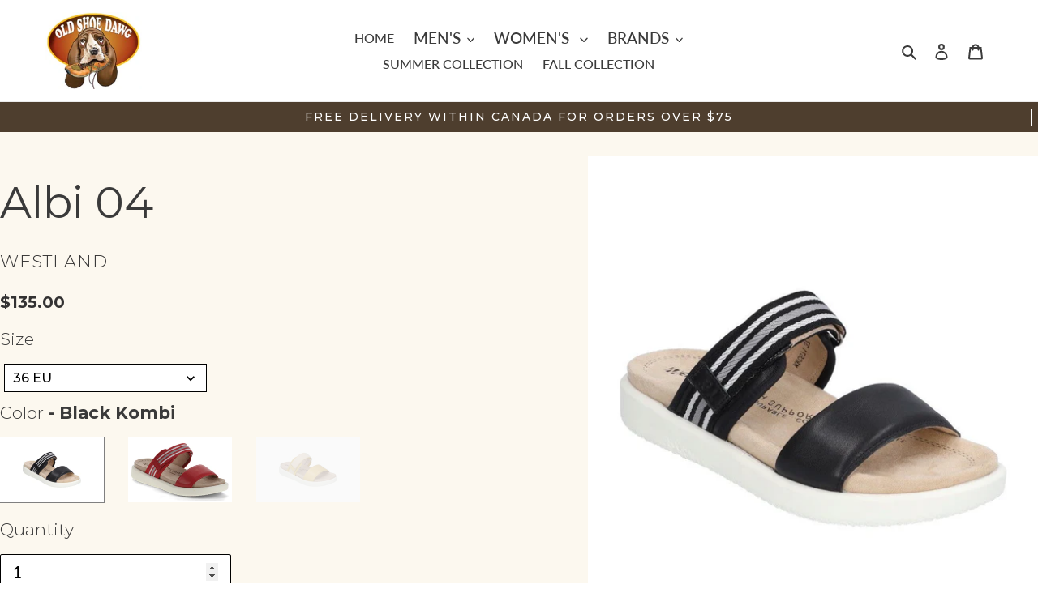

--- FILE ---
content_type: text/html; charset=utf-8
request_url: https://oldshoedawg.com/products/westland-albi-04
body_size: 56537
content:
<!doctype html>
<html class="no-js" lang="en">
  <head>
    <!-- starapps_core_start -->
<!-- This code is automatically managed by StarApps Studio -->
<!-- Please contact support@starapps.studio for any help -->
<!-- File location: snippets/starapps-core.liquid -->


    
<!-- starapps_core_end -->

    <meta charset="utf-8">
    <meta http-equiv="X-UA-Compatible" content="IE=edge,chrome=1">
    <meta name="viewport" content="width=device-width,initial-scale=1">
    <meta name="theme-color" content="#3a3a3a"><link rel="canonical" href="https://oldshoedawg.com/products/westland-albi-04">
      <title>
        Albi 04
         by Westland
      </title>
    
<meta name="description" content="A statement piece in the Albi line, 04 represents the best of both straps - the metatarsal strap sturdy and the instep strap adjustable! Velcro makes it simple to tighten your grip when the weather picks up, so don&#39;t mind the puddles. Just don&#39;t splash too much when you&#39;re dancing."><!-- /snippets/social-meta-tags.liquid -->




<meta property="og:site_name" content="Old Shoe Dawg">
<meta property="og:url" content="https://oldshoedawg.com/products/westland-albi-04">
<meta property="og:title" content="Albi 04">
<meta property="og:type" content="product">
<meta property="og:description" content="A statement piece in the Albi line, 04 represents the best of both straps - the metatarsal strap sturdy and the instep strap adjustable! Velcro makes it simple to tighten your grip when the weather picks up, so don&#39;t mind the puddles. Just don&#39;t splash too much when you&#39;re dancing.">

  <meta property="og:price:amount" content="135.00">
  <meta property="og:price:currency" content="CAD">

<meta property="og:image" content="http://oldshoedawg.com/cdn/shop/files/25404-410-101_1_011156a7-d4af-47b4-8b97-e9210182c54b_1200x1200.jpg?v=1732660581"><meta property="og:image" content="http://oldshoedawg.com/cdn/shop/files/25404-410-101_3_76bd372e-7ac7-469b-8923-fd9531f0f369_1200x1200.jpg?v=1732660581"><meta property="og:image" content="http://oldshoedawg.com/cdn/shop/files/25404-410-101_6_0f3828ca-b129-4866-9cb5-4c6902c97e6f_1200x1200.jpg?v=1732660581">
<meta property="og:image:secure_url" content="https://oldshoedawg.com/cdn/shop/files/25404-410-101_1_011156a7-d4af-47b4-8b97-e9210182c54b_1200x1200.jpg?v=1732660581"><meta property="og:image:secure_url" content="https://oldshoedawg.com/cdn/shop/files/25404-410-101_3_76bd372e-7ac7-469b-8923-fd9531f0f369_1200x1200.jpg?v=1732660581"><meta property="og:image:secure_url" content="https://oldshoedawg.com/cdn/shop/files/25404-410-101_6_0f3828ca-b129-4866-9cb5-4c6902c97e6f_1200x1200.jpg?v=1732660581">


<meta name="twitter:card" content="summary_large_image">
<meta name="twitter:title" content="Albi 04">
<meta name="twitter:description" content="A statement piece in the Albi line, 04 represents the best of both straps - the metatarsal strap sturdy and the instep strap adjustable! Velcro makes it simple to tighten your grip when the weather picks up, so don&#39;t mind the puddles. Just don&#39;t splash too much when you&#39;re dancing.">


    <link href="//oldshoedawg.com/cdn/shop/t/3/assets/theme.scss.css?v=162946603295922627381758598333" rel="stylesheet" type="text/css" media="all" />

    <script>
      var theme = {
        breakpoints: {
          medium: 750,
          large: 990,
          widescreen: 1400
        },
        strings: {
          addToCart: "Add to cart",
          soldOut: "Sold out",
          unavailable: "Unavailable",
          regularPrice: "Regular price",
          salePrice: "Sale price",
          sale: "Sale",
          fromLowestPrice: "from [price]",
          vendor: "Vendor",
          showMore: "Show More",
          showLess: "Show Less",
          searchFor: "Search for",
          addressError: "Error looking up that address",
          addressNoResults: "No results for that address",
          addressQueryLimit: "You have exceeded the Google API usage limit. Consider upgrading to a \u003ca href=\"https:\/\/developers.google.com\/maps\/premium\/usage-limits\"\u003ePremium Plan\u003c\/a\u003e.",
          authError: "There was a problem authenticating your Google Maps account.",
          newWindow: "Opens in a new window.",
          external: "Opens external website.",
          newWindowExternal: "Opens external website in a new window.",
          removeLabel: "Remove [product]",
          update: "Update",
          quantity: "Quantity",
          discountedTotal: "Discounted total",
          regularTotal: "Regular total",
          priceColumn: "See Price column for discount details.",
          quantityMinimumMessage: "Quantity must be 1 or more",
          cartError: "There was an error while updating your cart. Please try again.",
          removedItemMessage: "Removed \u003cspan class=\"cart__removed-product-details\"\u003e([quantity]) [link]\u003c\/span\u003e from your cart.",
          unitPrice: "Unit price",
          unitPriceSeparator: "per",
          oneCartCount: "1 item",
          otherCartCount: "[count] items",
          quantityLabel: "Quantity: [count]",
          products: "Products",
          loading: "Loading",
          number_of_results: "[result_number] of [results_count]",
          number_of_results_found: "[results_count] results found",
          one_result_found: "1 result found"
        },
        moneyFormat: "${{amount}}",
        moneyFormatWithCurrency: "${{amount}} CAD",
        settings: {
          predictiveSearchEnabled: true,
          predictiveSearchShowPrice: false,
          predictiveSearchShowVendor: false
        }
      }

      document.documentElement.className = document.documentElement.className.replace('no-js', 'js');
    </script><script src="//oldshoedawg.com/cdn/shop/t/3/assets/lazysizes.js?v=94224023136283657951653079216" async="async"></script>
    <script src="//oldshoedawg.com/cdn/shop/t/3/assets/vendor.js?v=85833464202832145531653079230" defer="defer"></script>
    <script src="//oldshoedawg.com/cdn/shop/t/3/assets/theme.js?v=127717891904375675011653079226" defer="defer"></script>


    <script>window.performance && window.performance.mark && window.performance.mark('shopify.content_for_header.start');</script><meta name="google-site-verification" content="Q7m2OJdCWPzqSN3KMPjKF3Nv_9CiVTAhCaYi-bLECcY">
<meta name="google-site-verification" content="f9RslW1m3KaaygnQcwHmEwamFHMgKJfNswZVYPbh9bA">
<meta id="shopify-digital-wallet" name="shopify-digital-wallet" content="/44176670885/digital_wallets/dialog">
<meta name="shopify-checkout-api-token" content="4cf6828b57ac13d13883a97902e5b306">
<meta id="in-context-paypal-metadata" data-shop-id="44176670885" data-venmo-supported="false" data-environment="production" data-locale="en_US" data-paypal-v4="true" data-currency="CAD">
<link rel="alternate" type="application/json+oembed" href="https://oldshoedawg.com/products/westland-albi-04.oembed">
<script async="async" src="/checkouts/internal/preloads.js?locale=en-CA"></script>
<link rel="preconnect" href="https://shop.app" crossorigin="anonymous">
<script async="async" src="https://shop.app/checkouts/internal/preloads.js?locale=en-CA&shop_id=44176670885" crossorigin="anonymous"></script>
<script id="shopify-features" type="application/json">{"accessToken":"4cf6828b57ac13d13883a97902e5b306","betas":["rich-media-storefront-analytics"],"domain":"oldshoedawg.com","predictiveSearch":true,"shopId":44176670885,"locale":"en"}</script>
<script>var Shopify = Shopify || {};
Shopify.shop = "old-shoe-dawg.myshopify.com";
Shopify.locale = "en";
Shopify.currency = {"active":"CAD","rate":"1.0"};
Shopify.country = "CA";
Shopify.theme = {"name":"OSD - New Theme","id":132935909610,"schema_name":"Debut","schema_version":"16.7.0","theme_store_id":null,"role":"main"};
Shopify.theme.handle = "null";
Shopify.theme.style = {"id":null,"handle":null};
Shopify.cdnHost = "oldshoedawg.com/cdn";
Shopify.routes = Shopify.routes || {};
Shopify.routes.root = "/";</script>
<script type="module">!function(o){(o.Shopify=o.Shopify||{}).modules=!0}(window);</script>
<script>!function(o){function n(){var o=[];function n(){o.push(Array.prototype.slice.apply(arguments))}return n.q=o,n}var t=o.Shopify=o.Shopify||{};t.loadFeatures=n(),t.autoloadFeatures=n()}(window);</script>
<script>
  window.ShopifyPay = window.ShopifyPay || {};
  window.ShopifyPay.apiHost = "shop.app\/pay";
  window.ShopifyPay.redirectState = null;
</script>
<script id="shop-js-analytics" type="application/json">{"pageType":"product"}</script>
<script defer="defer" async type="module" src="//oldshoedawg.com/cdn/shopifycloud/shop-js/modules/v2/client.init-shop-cart-sync_BT-GjEfc.en.esm.js"></script>
<script defer="defer" async type="module" src="//oldshoedawg.com/cdn/shopifycloud/shop-js/modules/v2/chunk.common_D58fp_Oc.esm.js"></script>
<script defer="defer" async type="module" src="//oldshoedawg.com/cdn/shopifycloud/shop-js/modules/v2/chunk.modal_xMitdFEc.esm.js"></script>
<script type="module">
  await import("//oldshoedawg.com/cdn/shopifycloud/shop-js/modules/v2/client.init-shop-cart-sync_BT-GjEfc.en.esm.js");
await import("//oldshoedawg.com/cdn/shopifycloud/shop-js/modules/v2/chunk.common_D58fp_Oc.esm.js");
await import("//oldshoedawg.com/cdn/shopifycloud/shop-js/modules/v2/chunk.modal_xMitdFEc.esm.js");

  window.Shopify.SignInWithShop?.initShopCartSync?.({"fedCMEnabled":true,"windoidEnabled":true});

</script>
<script>
  window.Shopify = window.Shopify || {};
  if (!window.Shopify.featureAssets) window.Shopify.featureAssets = {};
  window.Shopify.featureAssets['shop-js'] = {"shop-cart-sync":["modules/v2/client.shop-cart-sync_DZOKe7Ll.en.esm.js","modules/v2/chunk.common_D58fp_Oc.esm.js","modules/v2/chunk.modal_xMitdFEc.esm.js"],"init-fed-cm":["modules/v2/client.init-fed-cm_B6oLuCjv.en.esm.js","modules/v2/chunk.common_D58fp_Oc.esm.js","modules/v2/chunk.modal_xMitdFEc.esm.js"],"shop-cash-offers":["modules/v2/client.shop-cash-offers_D2sdYoxE.en.esm.js","modules/v2/chunk.common_D58fp_Oc.esm.js","modules/v2/chunk.modal_xMitdFEc.esm.js"],"shop-login-button":["modules/v2/client.shop-login-button_QeVjl5Y3.en.esm.js","modules/v2/chunk.common_D58fp_Oc.esm.js","modules/v2/chunk.modal_xMitdFEc.esm.js"],"pay-button":["modules/v2/client.pay-button_DXTOsIq6.en.esm.js","modules/v2/chunk.common_D58fp_Oc.esm.js","modules/v2/chunk.modal_xMitdFEc.esm.js"],"shop-button":["modules/v2/client.shop-button_DQZHx9pm.en.esm.js","modules/v2/chunk.common_D58fp_Oc.esm.js","modules/v2/chunk.modal_xMitdFEc.esm.js"],"avatar":["modules/v2/client.avatar_BTnouDA3.en.esm.js"],"init-windoid":["modules/v2/client.init-windoid_CR1B-cfM.en.esm.js","modules/v2/chunk.common_D58fp_Oc.esm.js","modules/v2/chunk.modal_xMitdFEc.esm.js"],"init-shop-for-new-customer-accounts":["modules/v2/client.init-shop-for-new-customer-accounts_C_vY_xzh.en.esm.js","modules/v2/client.shop-login-button_QeVjl5Y3.en.esm.js","modules/v2/chunk.common_D58fp_Oc.esm.js","modules/v2/chunk.modal_xMitdFEc.esm.js"],"init-shop-email-lookup-coordinator":["modules/v2/client.init-shop-email-lookup-coordinator_BI7n9ZSv.en.esm.js","modules/v2/chunk.common_D58fp_Oc.esm.js","modules/v2/chunk.modal_xMitdFEc.esm.js"],"init-shop-cart-sync":["modules/v2/client.init-shop-cart-sync_BT-GjEfc.en.esm.js","modules/v2/chunk.common_D58fp_Oc.esm.js","modules/v2/chunk.modal_xMitdFEc.esm.js"],"shop-toast-manager":["modules/v2/client.shop-toast-manager_DiYdP3xc.en.esm.js","modules/v2/chunk.common_D58fp_Oc.esm.js","modules/v2/chunk.modal_xMitdFEc.esm.js"],"init-customer-accounts":["modules/v2/client.init-customer-accounts_D9ZNqS-Q.en.esm.js","modules/v2/client.shop-login-button_QeVjl5Y3.en.esm.js","modules/v2/chunk.common_D58fp_Oc.esm.js","modules/v2/chunk.modal_xMitdFEc.esm.js"],"init-customer-accounts-sign-up":["modules/v2/client.init-customer-accounts-sign-up_iGw4briv.en.esm.js","modules/v2/client.shop-login-button_QeVjl5Y3.en.esm.js","modules/v2/chunk.common_D58fp_Oc.esm.js","modules/v2/chunk.modal_xMitdFEc.esm.js"],"shop-follow-button":["modules/v2/client.shop-follow-button_CqMgW2wH.en.esm.js","modules/v2/chunk.common_D58fp_Oc.esm.js","modules/v2/chunk.modal_xMitdFEc.esm.js"],"checkout-modal":["modules/v2/client.checkout-modal_xHeaAweL.en.esm.js","modules/v2/chunk.common_D58fp_Oc.esm.js","modules/v2/chunk.modal_xMitdFEc.esm.js"],"shop-login":["modules/v2/client.shop-login_D91U-Q7h.en.esm.js","modules/v2/chunk.common_D58fp_Oc.esm.js","modules/v2/chunk.modal_xMitdFEc.esm.js"],"lead-capture":["modules/v2/client.lead-capture_BJmE1dJe.en.esm.js","modules/v2/chunk.common_D58fp_Oc.esm.js","modules/v2/chunk.modal_xMitdFEc.esm.js"],"payment-terms":["modules/v2/client.payment-terms_Ci9AEqFq.en.esm.js","modules/v2/chunk.common_D58fp_Oc.esm.js","modules/v2/chunk.modal_xMitdFEc.esm.js"]};
</script>
<script>(function() {
  var isLoaded = false;
  function asyncLoad() {
    if (isLoaded) return;
    isLoaded = true;
    var urls = ["https:\/\/cdn.shopify.com\/s\/files\/1\/0441\/7667\/0885\/t\/3\/assets\/globo.filter.init.js?shop=old-shoe-dawg.myshopify.com"];
    for (var i = 0; i < urls.length; i++) {
      var s = document.createElement('script');
      s.type = 'text/javascript';
      s.async = true;
      s.src = urls[i];
      var x = document.getElementsByTagName('script')[0];
      x.parentNode.insertBefore(s, x);
    }
  };
  if(window.attachEvent) {
    window.attachEvent('onload', asyncLoad);
  } else {
    window.addEventListener('load', asyncLoad, false);
  }
})();</script>
<script id="__st">var __st={"a":44176670885,"offset":-28800,"reqid":"a45fbcbf-a5b6-415b-85af-d504d178475e-1769039984","pageurl":"oldshoedawg.com\/products\/westland-albi-04","u":"d645628c4a1b","p":"product","rtyp":"product","rid":8010148118829};</script>
<script>window.ShopifyPaypalV4VisibilityTracking = true;</script>
<script id="captcha-bootstrap">!function(){'use strict';const t='contact',e='account',n='new_comment',o=[[t,t],['blogs',n],['comments',n],[t,'customer']],c=[[e,'customer_login'],[e,'guest_login'],[e,'recover_customer_password'],[e,'create_customer']],r=t=>t.map((([t,e])=>`form[action*='/${t}']:not([data-nocaptcha='true']) input[name='form_type'][value='${e}']`)).join(','),a=t=>()=>t?[...document.querySelectorAll(t)].map((t=>t.form)):[];function s(){const t=[...o],e=r(t);return a(e)}const i='password',u='form_key',d=['recaptcha-v3-token','g-recaptcha-response','h-captcha-response',i],f=()=>{try{return window.sessionStorage}catch{return}},m='__shopify_v',_=t=>t.elements[u];function p(t,e,n=!1){try{const o=window.sessionStorage,c=JSON.parse(o.getItem(e)),{data:r}=function(t){const{data:e,action:n}=t;return t[m]||n?{data:e,action:n}:{data:t,action:n}}(c);for(const[e,n]of Object.entries(r))t.elements[e]&&(t.elements[e].value=n);n&&o.removeItem(e)}catch(o){console.error('form repopulation failed',{error:o})}}const l='form_type',E='cptcha';function T(t){t.dataset[E]=!0}const w=window,h=w.document,L='Shopify',v='ce_forms',y='captcha';let A=!1;((t,e)=>{const n=(g='f06e6c50-85a8-45c8-87d0-21a2b65856fe',I='https://cdn.shopify.com/shopifycloud/storefront-forms-hcaptcha/ce_storefront_forms_captcha_hcaptcha.v1.5.2.iife.js',D={infoText:'Protected by hCaptcha',privacyText:'Privacy',termsText:'Terms'},(t,e,n)=>{const o=w[L][v],c=o.bindForm;if(c)return c(t,g,e,D).then(n);var r;o.q.push([[t,g,e,D],n]),r=I,A||(h.body.append(Object.assign(h.createElement('script'),{id:'captcha-provider',async:!0,src:r})),A=!0)});var g,I,D;w[L]=w[L]||{},w[L][v]=w[L][v]||{},w[L][v].q=[],w[L][y]=w[L][y]||{},w[L][y].protect=function(t,e){n(t,void 0,e),T(t)},Object.freeze(w[L][y]),function(t,e,n,w,h,L){const[v,y,A,g]=function(t,e,n){const i=e?o:[],u=t?c:[],d=[...i,...u],f=r(d),m=r(i),_=r(d.filter((([t,e])=>n.includes(e))));return[a(f),a(m),a(_),s()]}(w,h,L),I=t=>{const e=t.target;return e instanceof HTMLFormElement?e:e&&e.form},D=t=>v().includes(t);t.addEventListener('submit',(t=>{const e=I(t);if(!e)return;const n=D(e)&&!e.dataset.hcaptchaBound&&!e.dataset.recaptchaBound,o=_(e),c=g().includes(e)&&(!o||!o.value);(n||c)&&t.preventDefault(),c&&!n&&(function(t){try{if(!f())return;!function(t){const e=f();if(!e)return;const n=_(t);if(!n)return;const o=n.value;o&&e.removeItem(o)}(t);const e=Array.from(Array(32),(()=>Math.random().toString(36)[2])).join('');!function(t,e){_(t)||t.append(Object.assign(document.createElement('input'),{type:'hidden',name:u})),t.elements[u].value=e}(t,e),function(t,e){const n=f();if(!n)return;const o=[...t.querySelectorAll(`input[type='${i}']`)].map((({name:t})=>t)),c=[...d,...o],r={};for(const[a,s]of new FormData(t).entries())c.includes(a)||(r[a]=s);n.setItem(e,JSON.stringify({[m]:1,action:t.action,data:r}))}(t,e)}catch(e){console.error('failed to persist form',e)}}(e),e.submit())}));const S=(t,e)=>{t&&!t.dataset[E]&&(n(t,e.some((e=>e===t))),T(t))};for(const o of['focusin','change'])t.addEventListener(o,(t=>{const e=I(t);D(e)&&S(e,y())}));const B=e.get('form_key'),M=e.get(l),P=B&&M;t.addEventListener('DOMContentLoaded',(()=>{const t=y();if(P)for(const e of t)e.elements[l].value===M&&p(e,B);[...new Set([...A(),...v().filter((t=>'true'===t.dataset.shopifyCaptcha))])].forEach((e=>S(e,t)))}))}(h,new URLSearchParams(w.location.search),n,t,e,['guest_login'])})(!0,!0)}();</script>
<script integrity="sha256-4kQ18oKyAcykRKYeNunJcIwy7WH5gtpwJnB7kiuLZ1E=" data-source-attribution="shopify.loadfeatures" defer="defer" src="//oldshoedawg.com/cdn/shopifycloud/storefront/assets/storefront/load_feature-a0a9edcb.js" crossorigin="anonymous"></script>
<script crossorigin="anonymous" defer="defer" src="//oldshoedawg.com/cdn/shopifycloud/storefront/assets/shopify_pay/storefront-65b4c6d7.js?v=20250812"></script>
<script data-source-attribution="shopify.dynamic_checkout.dynamic.init">var Shopify=Shopify||{};Shopify.PaymentButton=Shopify.PaymentButton||{isStorefrontPortableWallets:!0,init:function(){window.Shopify.PaymentButton.init=function(){};var t=document.createElement("script");t.src="https://oldshoedawg.com/cdn/shopifycloud/portable-wallets/latest/portable-wallets.en.js",t.type="module",document.head.appendChild(t)}};
</script>
<script data-source-attribution="shopify.dynamic_checkout.buyer_consent">
  function portableWalletsHideBuyerConsent(e){var t=document.getElementById("shopify-buyer-consent"),n=document.getElementById("shopify-subscription-policy-button");t&&n&&(t.classList.add("hidden"),t.setAttribute("aria-hidden","true"),n.removeEventListener("click",e))}function portableWalletsShowBuyerConsent(e){var t=document.getElementById("shopify-buyer-consent"),n=document.getElementById("shopify-subscription-policy-button");t&&n&&(t.classList.remove("hidden"),t.removeAttribute("aria-hidden"),n.addEventListener("click",e))}window.Shopify?.PaymentButton&&(window.Shopify.PaymentButton.hideBuyerConsent=portableWalletsHideBuyerConsent,window.Shopify.PaymentButton.showBuyerConsent=portableWalletsShowBuyerConsent);
</script>
<script data-source-attribution="shopify.dynamic_checkout.cart.bootstrap">document.addEventListener("DOMContentLoaded",(function(){function t(){return document.querySelector("shopify-accelerated-checkout-cart, shopify-accelerated-checkout")}if(t())Shopify.PaymentButton.init();else{new MutationObserver((function(e,n){t()&&(Shopify.PaymentButton.init(),n.disconnect())})).observe(document.body,{childList:!0,subtree:!0})}}));
</script>
<link id="shopify-accelerated-checkout-styles" rel="stylesheet" media="screen" href="https://oldshoedawg.com/cdn/shopifycloud/portable-wallets/latest/accelerated-checkout-backwards-compat.css" crossorigin="anonymous">
<style id="shopify-accelerated-checkout-cart">
        #shopify-buyer-consent {
  margin-top: 1em;
  display: inline-block;
  width: 100%;
}

#shopify-buyer-consent.hidden {
  display: none;
}

#shopify-subscription-policy-button {
  background: none;
  border: none;
  padding: 0;
  text-decoration: underline;
  font-size: inherit;
  cursor: pointer;
}

#shopify-subscription-policy-button::before {
  box-shadow: none;
}

      </style>

<script>window.performance && window.performance.mark && window.performance.mark('shopify.content_for_header.end');</script>

    <script>
      window.mlvedaShopCurrency = "CAD";
      window.shopCurrency = "CAD";
      window.supported_currencies = "CAD USD";
    </script>
    <script src="https://ajax.googleapis.com/ajax/libs/jquery/3.6.0/jquery.min.js"></script>
  <!-- BEGIN app block: shopify://apps/judge-me-reviews/blocks/judgeme_core/61ccd3b1-a9f2-4160-9fe9-4fec8413e5d8 --><!-- Start of Judge.me Core -->






<link rel="dns-prefetch" href="https://cdnwidget.judge.me">
<link rel="dns-prefetch" href="https://cdn.judge.me">
<link rel="dns-prefetch" href="https://cdn1.judge.me">
<link rel="dns-prefetch" href="https://api.judge.me">

<script data-cfasync='false' class='jdgm-settings-script'>window.jdgmSettings={"pagination":5,"disable_web_reviews":false,"badge_no_review_text":"No reviews","badge_n_reviews_text":"{{ n }} review/reviews","hide_badge_preview_if_no_reviews":true,"badge_hide_text":false,"enforce_center_preview_badge":false,"widget_title":"Customer Reviews","widget_open_form_text":"Write a review","widget_close_form_text":"Cancel review","widget_refresh_page_text":"Refresh page","widget_summary_text":"Based on {{ number_of_reviews }} review/reviews","widget_no_review_text":"Be the first to write a review","widget_name_field_text":"Display name","widget_verified_name_field_text":"Verified Name (public)","widget_name_placeholder_text":"Display name","widget_required_field_error_text":"This field is required.","widget_email_field_text":"Email address","widget_verified_email_field_text":"Verified Email (private, can not be edited)","widget_email_placeholder_text":"Your email address","widget_email_field_error_text":"Please enter a valid email address.","widget_rating_field_text":"Rating","widget_review_title_field_text":"Review Title","widget_review_title_placeholder_text":"Give your review a title","widget_review_body_field_text":"Review content","widget_review_body_placeholder_text":"Start writing here...","widget_pictures_field_text":"Picture/Video (optional)","widget_submit_review_text":"Submit Review","widget_submit_verified_review_text":"Submit Verified Review","widget_submit_success_msg_with_auto_publish":"Thank you! Please refresh the page in a few moments to see your review. You can remove or edit your review by logging into \u003ca href='https://judge.me/login' target='_blank' rel='nofollow noopener'\u003eJudge.me\u003c/a\u003e","widget_submit_success_msg_no_auto_publish":"Thank you! Your review will be published as soon as it is approved by the shop admin. You can remove or edit your review by logging into \u003ca href='https://judge.me/login' target='_blank' rel='nofollow noopener'\u003eJudge.me\u003c/a\u003e","widget_show_default_reviews_out_of_total_text":"Showing {{ n_reviews_shown }} out of {{ n_reviews }} reviews.","widget_show_all_link_text":"Show all","widget_show_less_link_text":"Show less","widget_author_said_text":"{{ reviewer_name }} said:","widget_days_text":"{{ n }} days ago","widget_weeks_text":"{{ n }} week/weeks ago","widget_months_text":"{{ n }} month/months ago","widget_years_text":"{{ n }} year/years ago","widget_yesterday_text":"Yesterday","widget_today_text":"Today","widget_replied_text":"\u003e\u003e {{ shop_name }} replied:","widget_read_more_text":"Read more","widget_reviewer_name_as_initial":"","widget_rating_filter_color":"#fbcd0a","widget_rating_filter_see_all_text":"See all reviews","widget_sorting_most_recent_text":"Most Recent","widget_sorting_highest_rating_text":"Highest Rating","widget_sorting_lowest_rating_text":"Lowest Rating","widget_sorting_with_pictures_text":"Only Pictures","widget_sorting_most_helpful_text":"Most Helpful","widget_open_question_form_text":"Ask a question","widget_reviews_subtab_text":"Reviews","widget_questions_subtab_text":"Questions","widget_question_label_text":"Question","widget_answer_label_text":"Answer","widget_question_placeholder_text":"Write your question here","widget_submit_question_text":"Submit Question","widget_question_submit_success_text":"Thank you for your question! We will notify you once it gets answered.","verified_badge_text":"Verified","verified_badge_bg_color":"","verified_badge_text_color":"","verified_badge_placement":"left-of-reviewer-name","widget_review_max_height":"","widget_hide_border":false,"widget_social_share":false,"widget_thumb":false,"widget_review_location_show":false,"widget_location_format":"","all_reviews_include_out_of_store_products":true,"all_reviews_out_of_store_text":"(out of store)","all_reviews_pagination":100,"all_reviews_product_name_prefix_text":"about","enable_review_pictures":true,"enable_question_anwser":false,"widget_theme":"default","review_date_format":"mm/dd/yyyy","default_sort_method":"most-recent","widget_product_reviews_subtab_text":"Product Reviews","widget_shop_reviews_subtab_text":"Shop Reviews","widget_other_products_reviews_text":"Reviews for other products","widget_store_reviews_subtab_text":"Store reviews","widget_no_store_reviews_text":"This store hasn't received any reviews yet","widget_web_restriction_product_reviews_text":"This product hasn't received any reviews yet","widget_no_items_text":"No items found","widget_show_more_text":"Show more","widget_write_a_store_review_text":"Write a Store Review","widget_other_languages_heading":"Reviews in Other Languages","widget_translate_review_text":"Translate review to {{ language }}","widget_translating_review_text":"Translating...","widget_show_original_translation_text":"Show original ({{ language }})","widget_translate_review_failed_text":"Review couldn't be translated.","widget_translate_review_retry_text":"Retry","widget_translate_review_try_again_later_text":"Try again later","show_product_url_for_grouped_product":false,"widget_sorting_pictures_first_text":"Pictures First","show_pictures_on_all_rev_page_mobile":false,"show_pictures_on_all_rev_page_desktop":false,"floating_tab_hide_mobile_install_preference":false,"floating_tab_button_name":"★ Reviews","floating_tab_title":"Let customers speak for us","floating_tab_button_color":"","floating_tab_button_background_color":"","floating_tab_url":"","floating_tab_url_enabled":false,"floating_tab_tab_style":"text","all_reviews_text_badge_text":"Customers rate us {{ shop.metafields.judgeme.all_reviews_rating | round: 1 }}/5 based on {{ shop.metafields.judgeme.all_reviews_count }} reviews.","all_reviews_text_badge_text_branded_style":"{{ shop.metafields.judgeme.all_reviews_rating | round: 1 }} out of 5 stars based on {{ shop.metafields.judgeme.all_reviews_count }} reviews","is_all_reviews_text_badge_a_link":false,"show_stars_for_all_reviews_text_badge":false,"all_reviews_text_badge_url":"","all_reviews_text_style":"branded","all_reviews_text_color_style":"judgeme_brand_color","all_reviews_text_color":"#108474","all_reviews_text_show_jm_brand":true,"featured_carousel_show_header":true,"featured_carousel_title":"Let customers speak for us","testimonials_carousel_title":"Customers are saying","videos_carousel_title":"Real customer stories","cards_carousel_title":"Customers are saying","featured_carousel_count_text":"from {{ n }} reviews","featured_carousel_add_link_to_all_reviews_page":false,"featured_carousel_url":"","featured_carousel_show_images":true,"featured_carousel_autoslide_interval":5,"featured_carousel_arrows_on_the_sides":false,"featured_carousel_height":250,"featured_carousel_width":80,"featured_carousel_image_size":0,"featured_carousel_image_height":250,"featured_carousel_arrow_color":"#eeeeee","verified_count_badge_style":"branded","verified_count_badge_orientation":"horizontal","verified_count_badge_color_style":"judgeme_brand_color","verified_count_badge_color":"#108474","is_verified_count_badge_a_link":false,"verified_count_badge_url":"","verified_count_badge_show_jm_brand":true,"widget_rating_preset_default":5,"widget_first_sub_tab":"product-reviews","widget_show_histogram":true,"widget_histogram_use_custom_color":false,"widget_pagination_use_custom_color":false,"widget_star_use_custom_color":false,"widget_verified_badge_use_custom_color":false,"widget_write_review_use_custom_color":false,"picture_reminder_submit_button":"Upload Pictures","enable_review_videos":false,"mute_video_by_default":false,"widget_sorting_videos_first_text":"Videos First","widget_review_pending_text":"Pending","featured_carousel_items_for_large_screen":3,"social_share_options_order":"Facebook,Twitter","remove_microdata_snippet":false,"disable_json_ld":false,"enable_json_ld_products":false,"preview_badge_show_question_text":false,"preview_badge_no_question_text":"No questions","preview_badge_n_question_text":"{{ number_of_questions }} question/questions","qa_badge_show_icon":false,"qa_badge_position":"same-row","remove_judgeme_branding":false,"widget_add_search_bar":false,"widget_search_bar_placeholder":"Search","widget_sorting_verified_only_text":"Verified only","featured_carousel_theme":"default","featured_carousel_show_rating":true,"featured_carousel_show_title":true,"featured_carousel_show_body":true,"featured_carousel_show_date":false,"featured_carousel_show_reviewer":true,"featured_carousel_show_product":false,"featured_carousel_header_background_color":"#108474","featured_carousel_header_text_color":"#ffffff","featured_carousel_name_product_separator":"reviewed","featured_carousel_full_star_background":"#108474","featured_carousel_empty_star_background":"#dadada","featured_carousel_vertical_theme_background":"#f9fafb","featured_carousel_verified_badge_enable":true,"featured_carousel_verified_badge_color":"#108474","featured_carousel_border_style":"round","featured_carousel_review_line_length_limit":3,"featured_carousel_more_reviews_button_text":"Read more reviews","featured_carousel_view_product_button_text":"View product","all_reviews_page_load_reviews_on":"scroll","all_reviews_page_load_more_text":"Load More Reviews","disable_fb_tab_reviews":false,"enable_ajax_cdn_cache":false,"widget_advanced_speed_features":5,"widget_public_name_text":"displayed publicly like","default_reviewer_name":"John Smith","default_reviewer_name_has_non_latin":true,"widget_reviewer_anonymous":"Anonymous","medals_widget_title":"Judge.me Review Medals","medals_widget_background_color":"#f9fafb","medals_widget_position":"footer_all_pages","medals_widget_border_color":"#f9fafb","medals_widget_verified_text_position":"left","medals_widget_use_monochromatic_version":false,"medals_widget_elements_color":"#108474","show_reviewer_avatar":true,"widget_invalid_yt_video_url_error_text":"Not a YouTube video URL","widget_max_length_field_error_text":"Please enter no more than {0} characters.","widget_show_country_flag":false,"widget_show_collected_via_shop_app":true,"widget_verified_by_shop_badge_style":"light","widget_verified_by_shop_text":"Verified by Shop","widget_show_photo_gallery":false,"widget_load_with_code_splitting":true,"widget_ugc_install_preference":false,"widget_ugc_title":"Made by us, Shared by you","widget_ugc_subtitle":"Tag us to see your picture featured in our page","widget_ugc_arrows_color":"#ffffff","widget_ugc_primary_button_text":"Buy Now","widget_ugc_primary_button_background_color":"#108474","widget_ugc_primary_button_text_color":"#ffffff","widget_ugc_primary_button_border_width":"0","widget_ugc_primary_button_border_style":"none","widget_ugc_primary_button_border_color":"#108474","widget_ugc_primary_button_border_radius":"25","widget_ugc_secondary_button_text":"Load More","widget_ugc_secondary_button_background_color":"#ffffff","widget_ugc_secondary_button_text_color":"#108474","widget_ugc_secondary_button_border_width":"2","widget_ugc_secondary_button_border_style":"solid","widget_ugc_secondary_button_border_color":"#108474","widget_ugc_secondary_button_border_radius":"25","widget_ugc_reviews_button_text":"View Reviews","widget_ugc_reviews_button_background_color":"#ffffff","widget_ugc_reviews_button_text_color":"#108474","widget_ugc_reviews_button_border_width":"2","widget_ugc_reviews_button_border_style":"solid","widget_ugc_reviews_button_border_color":"#108474","widget_ugc_reviews_button_border_radius":"25","widget_ugc_reviews_button_link_to":"judgeme-reviews-page","widget_ugc_show_post_date":true,"widget_ugc_max_width":"800","widget_rating_metafield_value_type":true,"widget_primary_color":"#108474","widget_enable_secondary_color":false,"widget_secondary_color":"#edf5f5","widget_summary_average_rating_text":"{{ average_rating }} out of 5","widget_media_grid_title":"Customer photos \u0026 videos","widget_media_grid_see_more_text":"See more","widget_round_style":false,"widget_show_product_medals":true,"widget_verified_by_judgeme_text":"Verified by Judge.me","widget_show_store_medals":true,"widget_verified_by_judgeme_text_in_store_medals":"Verified by Judge.me","widget_media_field_exceed_quantity_message":"Sorry, we can only accept {{ max_media }} for one review.","widget_media_field_exceed_limit_message":"{{ file_name }} is too large, please select a {{ media_type }} less than {{ size_limit }}MB.","widget_review_submitted_text":"Review Submitted!","widget_question_submitted_text":"Question Submitted!","widget_close_form_text_question":"Cancel","widget_write_your_answer_here_text":"Write your answer here","widget_enabled_branded_link":true,"widget_show_collected_by_judgeme":true,"widget_reviewer_name_color":"","widget_write_review_text_color":"","widget_write_review_bg_color":"","widget_collected_by_judgeme_text":"collected by Judge.me","widget_pagination_type":"standard","widget_load_more_text":"Load More","widget_load_more_color":"#108474","widget_full_review_text":"Full Review","widget_read_more_reviews_text":"Read More Reviews","widget_read_questions_text":"Read Questions","widget_questions_and_answers_text":"Questions \u0026 Answers","widget_verified_by_text":"Verified by","widget_verified_text":"Verified","widget_number_of_reviews_text":"{{ number_of_reviews }} reviews","widget_back_button_text":"Back","widget_next_button_text":"Next","widget_custom_forms_filter_button":"Filters","custom_forms_style":"horizontal","widget_show_review_information":false,"how_reviews_are_collected":"How reviews are collected?","widget_show_review_keywords":false,"widget_gdpr_statement":"How we use your data: We'll only contact you about the review you left, and only if necessary. By submitting your review, you agree to Judge.me's \u003ca href='https://judge.me/terms' target='_blank' rel='nofollow noopener'\u003eterms\u003c/a\u003e, \u003ca href='https://judge.me/privacy' target='_blank' rel='nofollow noopener'\u003eprivacy\u003c/a\u003e and \u003ca href='https://judge.me/content-policy' target='_blank' rel='nofollow noopener'\u003econtent\u003c/a\u003e policies.","widget_multilingual_sorting_enabled":false,"widget_translate_review_content_enabled":false,"widget_translate_review_content_method":"manual","popup_widget_review_selection":"automatically_with_pictures","popup_widget_round_border_style":true,"popup_widget_show_title":true,"popup_widget_show_body":true,"popup_widget_show_reviewer":false,"popup_widget_show_product":true,"popup_widget_show_pictures":true,"popup_widget_use_review_picture":true,"popup_widget_show_on_home_page":true,"popup_widget_show_on_product_page":true,"popup_widget_show_on_collection_page":true,"popup_widget_show_on_cart_page":true,"popup_widget_position":"bottom_left","popup_widget_first_review_delay":5,"popup_widget_duration":5,"popup_widget_interval":5,"popup_widget_review_count":5,"popup_widget_hide_on_mobile":true,"review_snippet_widget_round_border_style":true,"review_snippet_widget_card_color":"#FFFFFF","review_snippet_widget_slider_arrows_background_color":"#FFFFFF","review_snippet_widget_slider_arrows_color":"#000000","review_snippet_widget_star_color":"#108474","show_product_variant":false,"all_reviews_product_variant_label_text":"Variant: ","widget_show_verified_branding":true,"widget_ai_summary_title":"Customers say","widget_ai_summary_disclaimer":"AI-powered review summary based on recent customer reviews","widget_show_ai_summary":false,"widget_show_ai_summary_bg":false,"widget_show_review_title_input":true,"redirect_reviewers_invited_via_email":"external_form","request_store_review_after_product_review":false,"request_review_other_products_in_order":false,"review_form_color_scheme":"default","review_form_corner_style":"square","review_form_star_color":{},"review_form_text_color":"#333333","review_form_background_color":"#ffffff","review_form_field_background_color":"#fafafa","review_form_button_color":{},"review_form_button_text_color":"#ffffff","review_form_modal_overlay_color":"#000000","review_content_screen_title_text":"How would you rate this product?","review_content_introduction_text":"We would love it if you would share a bit about your experience.","store_review_form_title_text":"How would you rate this store?","store_review_form_introduction_text":"We would love it if you would share a bit about your experience.","show_review_guidance_text":true,"one_star_review_guidance_text":"Poor","five_star_review_guidance_text":"Great","customer_information_screen_title_text":"About you","customer_information_introduction_text":"Please tell us more about you.","custom_questions_screen_title_text":"Your experience in more detail","custom_questions_introduction_text":"Here are a few questions to help us understand more about your experience.","review_submitted_screen_title_text":"Thanks for your review!","review_submitted_screen_thank_you_text":"We are processing it and it will appear on the store soon.","review_submitted_screen_email_verification_text":"Please confirm your email by clicking the link we just sent you. This helps us keep reviews authentic.","review_submitted_request_store_review_text":"Would you like to share your experience of shopping with us?","review_submitted_review_other_products_text":"Would you like to review these products?","store_review_screen_title_text":"Would you like to share your experience of shopping with us?","store_review_introduction_text":"We value your feedback and use it to improve. Please share any thoughts or suggestions you have.","reviewer_media_screen_title_picture_text":"Share a picture","reviewer_media_introduction_picture_text":"Upload a photo to support your review.","reviewer_media_screen_title_video_text":"Share a video","reviewer_media_introduction_video_text":"Upload a video to support your review.","reviewer_media_screen_title_picture_or_video_text":"Share a picture or video","reviewer_media_introduction_picture_or_video_text":"Upload a photo or video to support your review.","reviewer_media_youtube_url_text":"Paste your Youtube URL here","advanced_settings_next_step_button_text":"Next","advanced_settings_close_review_button_text":"Close","modal_write_review_flow":false,"write_review_flow_required_text":"Required","write_review_flow_privacy_message_text":"We respect your privacy.","write_review_flow_anonymous_text":"Post review as anonymous","write_review_flow_visibility_text":"This won't be visible to other customers.","write_review_flow_multiple_selection_help_text":"Select as many as you like","write_review_flow_single_selection_help_text":"Select one option","write_review_flow_required_field_error_text":"This field is required","write_review_flow_invalid_email_error_text":"Please enter a valid email address","write_review_flow_max_length_error_text":"Max. {{ max_length }} characters.","write_review_flow_media_upload_text":"\u003cb\u003eClick to upload\u003c/b\u003e or drag and drop","write_review_flow_gdpr_statement":"We'll only contact you about your review if necessary. By submitting your review, you agree to our \u003ca href='https://judge.me/terms' target='_blank' rel='nofollow noopener'\u003eterms and conditions\u003c/a\u003e and \u003ca href='https://judge.me/privacy' target='_blank' rel='nofollow noopener'\u003eprivacy policy\u003c/a\u003e.","rating_only_reviews_enabled":false,"show_negative_reviews_help_screen":false,"new_review_flow_help_screen_rating_threshold":3,"negative_review_resolution_screen_title_text":"Tell us more","negative_review_resolution_text":"Your experience matters to us. If there were issues with your purchase, we're here to help. Feel free to reach out to us, we'd love the opportunity to make things right.","negative_review_resolution_button_text":"Contact us","negative_review_resolution_proceed_with_review_text":"Leave a review","negative_review_resolution_subject":"Issue with purchase from {{ shop_name }}.{{ order_name }}","preview_badge_collection_page_install_status":false,"widget_review_custom_css":"","preview_badge_custom_css":"","preview_badge_stars_count":"5-stars","featured_carousel_custom_css":"","floating_tab_custom_css":"","all_reviews_widget_custom_css":"","medals_widget_custom_css":"","verified_badge_custom_css":"","all_reviews_text_custom_css":"","transparency_badges_collected_via_store_invite":false,"transparency_badges_from_another_provider":false,"transparency_badges_collected_from_store_visitor":false,"transparency_badges_collected_by_verified_review_provider":false,"transparency_badges_earned_reward":false,"transparency_badges_collected_via_store_invite_text":"Review collected via store invitation","transparency_badges_from_another_provider_text":"Review collected from another provider","transparency_badges_collected_from_store_visitor_text":"Review collected from a store visitor","transparency_badges_written_in_google_text":"Review written in Google","transparency_badges_written_in_etsy_text":"Review written in Etsy","transparency_badges_written_in_shop_app_text":"Review written in Shop App","transparency_badges_earned_reward_text":"Review earned a reward for future purchase","product_review_widget_per_page":10,"widget_store_review_label_text":"Review about the store","checkout_comment_extension_title_on_product_page":"Customer Comments","checkout_comment_extension_num_latest_comment_show":5,"checkout_comment_extension_format":"name_and_timestamp","checkout_comment_customer_name":"last_initial","checkout_comment_comment_notification":true,"preview_badge_collection_page_install_preference":false,"preview_badge_home_page_install_preference":false,"preview_badge_product_page_install_preference":false,"review_widget_install_preference":"","review_carousel_install_preference":false,"floating_reviews_tab_install_preference":"none","verified_reviews_count_badge_install_preference":false,"all_reviews_text_install_preference":false,"review_widget_best_location":false,"judgeme_medals_install_preference":false,"review_widget_revamp_enabled":false,"review_widget_qna_enabled":false,"review_widget_header_theme":"minimal","review_widget_widget_title_enabled":true,"review_widget_header_text_size":"medium","review_widget_header_text_weight":"regular","review_widget_average_rating_style":"compact","review_widget_bar_chart_enabled":true,"review_widget_bar_chart_type":"numbers","review_widget_bar_chart_style":"standard","review_widget_expanded_media_gallery_enabled":false,"review_widget_reviews_section_theme":"standard","review_widget_image_style":"thumbnails","review_widget_review_image_ratio":"square","review_widget_stars_size":"medium","review_widget_verified_badge":"standard_text","review_widget_review_title_text_size":"medium","review_widget_review_text_size":"medium","review_widget_review_text_length":"medium","review_widget_number_of_columns_desktop":3,"review_widget_carousel_transition_speed":5,"review_widget_custom_questions_answers_display":"always","review_widget_button_text_color":"#FFFFFF","review_widget_text_color":"#000000","review_widget_lighter_text_color":"#7B7B7B","review_widget_corner_styling":"soft","review_widget_review_word_singular":"review","review_widget_review_word_plural":"reviews","review_widget_voting_label":"Helpful?","review_widget_shop_reply_label":"Reply from {{ shop_name }}:","review_widget_filters_title":"Filters","qna_widget_question_word_singular":"Question","qna_widget_question_word_plural":"Questions","qna_widget_answer_reply_label":"Answer from {{ answerer_name }}:","qna_content_screen_title_text":"Ask a question about this product","qna_widget_question_required_field_error_text":"Please enter your question.","qna_widget_flow_gdpr_statement":"We'll only contact you about your question if necessary. By submitting your question, you agree to our \u003ca href='https://judge.me/terms' target='_blank' rel='nofollow noopener'\u003eterms and conditions\u003c/a\u003e and \u003ca href='https://judge.me/privacy' target='_blank' rel='nofollow noopener'\u003eprivacy policy\u003c/a\u003e.","qna_widget_question_submitted_text":"Thanks for your question!","qna_widget_close_form_text_question":"Close","qna_widget_question_submit_success_text":"We’ll notify you by email when your question is answered.","all_reviews_widget_v2025_enabled":false,"all_reviews_widget_v2025_header_theme":"default","all_reviews_widget_v2025_widget_title_enabled":true,"all_reviews_widget_v2025_header_text_size":"medium","all_reviews_widget_v2025_header_text_weight":"regular","all_reviews_widget_v2025_average_rating_style":"compact","all_reviews_widget_v2025_bar_chart_enabled":true,"all_reviews_widget_v2025_bar_chart_type":"numbers","all_reviews_widget_v2025_bar_chart_style":"standard","all_reviews_widget_v2025_expanded_media_gallery_enabled":false,"all_reviews_widget_v2025_show_store_medals":true,"all_reviews_widget_v2025_show_photo_gallery":true,"all_reviews_widget_v2025_show_review_keywords":false,"all_reviews_widget_v2025_show_ai_summary":false,"all_reviews_widget_v2025_show_ai_summary_bg":false,"all_reviews_widget_v2025_add_search_bar":false,"all_reviews_widget_v2025_default_sort_method":"most-recent","all_reviews_widget_v2025_reviews_per_page":10,"all_reviews_widget_v2025_reviews_section_theme":"default","all_reviews_widget_v2025_image_style":"thumbnails","all_reviews_widget_v2025_review_image_ratio":"square","all_reviews_widget_v2025_stars_size":"medium","all_reviews_widget_v2025_verified_badge":"bold_badge","all_reviews_widget_v2025_review_title_text_size":"medium","all_reviews_widget_v2025_review_text_size":"medium","all_reviews_widget_v2025_review_text_length":"medium","all_reviews_widget_v2025_number_of_columns_desktop":3,"all_reviews_widget_v2025_carousel_transition_speed":5,"all_reviews_widget_v2025_custom_questions_answers_display":"always","all_reviews_widget_v2025_show_product_variant":false,"all_reviews_widget_v2025_show_reviewer_avatar":true,"all_reviews_widget_v2025_reviewer_name_as_initial":"","all_reviews_widget_v2025_review_location_show":false,"all_reviews_widget_v2025_location_format":"","all_reviews_widget_v2025_show_country_flag":false,"all_reviews_widget_v2025_verified_by_shop_badge_style":"light","all_reviews_widget_v2025_social_share":false,"all_reviews_widget_v2025_social_share_options_order":"Facebook,Twitter,LinkedIn,Pinterest","all_reviews_widget_v2025_pagination_type":"standard","all_reviews_widget_v2025_button_text_color":"#FFFFFF","all_reviews_widget_v2025_text_color":"#000000","all_reviews_widget_v2025_lighter_text_color":"#7B7B7B","all_reviews_widget_v2025_corner_styling":"soft","all_reviews_widget_v2025_title":"Customer reviews","all_reviews_widget_v2025_ai_summary_title":"Customers say about this store","all_reviews_widget_v2025_no_review_text":"Be the first to write a review","platform":"shopify","branding_url":"https://app.judge.me/reviews","branding_text":"Powered by Judge.me","locale":"en","reply_name":"Old Shoe Dawg","widget_version":"3.0","footer":true,"autopublish":false,"review_dates":true,"enable_custom_form":false,"shop_locale":"en","enable_multi_locales_translations":false,"show_review_title_input":true,"review_verification_email_status":"always","can_be_branded":false,"reply_name_text":"Old Shoe Dawg"};</script> <style class='jdgm-settings-style'>.jdgm-xx{left:0}:root{--jdgm-primary-color: #108474;--jdgm-secondary-color: rgba(16,132,116,0.1);--jdgm-star-color: #108474;--jdgm-write-review-text-color: white;--jdgm-write-review-bg-color: #108474;--jdgm-paginate-color: #108474;--jdgm-border-radius: 0;--jdgm-reviewer-name-color: #108474}.jdgm-histogram__bar-content{background-color:#108474}.jdgm-rev[data-verified-buyer=true] .jdgm-rev__icon.jdgm-rev__icon:after,.jdgm-rev__buyer-badge.jdgm-rev__buyer-badge{color:white;background-color:#108474}.jdgm-review-widget--small .jdgm-gallery.jdgm-gallery .jdgm-gallery__thumbnail-link:nth-child(8) .jdgm-gallery__thumbnail-wrapper.jdgm-gallery__thumbnail-wrapper:before{content:"See more"}@media only screen and (min-width: 768px){.jdgm-gallery.jdgm-gallery .jdgm-gallery__thumbnail-link:nth-child(8) .jdgm-gallery__thumbnail-wrapper.jdgm-gallery__thumbnail-wrapper:before{content:"See more"}}.jdgm-prev-badge[data-average-rating='0.00']{display:none !important}.jdgm-author-all-initials{display:none !important}.jdgm-author-last-initial{display:none !important}.jdgm-rev-widg__title{visibility:hidden}.jdgm-rev-widg__summary-text{visibility:hidden}.jdgm-prev-badge__text{visibility:hidden}.jdgm-rev__prod-link-prefix:before{content:'about'}.jdgm-rev__variant-label:before{content:'Variant: '}.jdgm-rev__out-of-store-text:before{content:'(out of store)'}@media only screen and (min-width: 768px){.jdgm-rev__pics .jdgm-rev_all-rev-page-picture-separator,.jdgm-rev__pics .jdgm-rev__product-picture{display:none}}@media only screen and (max-width: 768px){.jdgm-rev__pics .jdgm-rev_all-rev-page-picture-separator,.jdgm-rev__pics .jdgm-rev__product-picture{display:none}}.jdgm-preview-badge[data-template="product"]{display:none !important}.jdgm-preview-badge[data-template="collection"]{display:none !important}.jdgm-preview-badge[data-template="index"]{display:none !important}.jdgm-review-widget[data-from-snippet="true"]{display:none !important}.jdgm-verified-count-badget[data-from-snippet="true"]{display:none !important}.jdgm-carousel-wrapper[data-from-snippet="true"]{display:none !important}.jdgm-all-reviews-text[data-from-snippet="true"]{display:none !important}.jdgm-medals-section[data-from-snippet="true"]{display:none !important}.jdgm-ugc-media-wrapper[data-from-snippet="true"]{display:none !important}.jdgm-rev__transparency-badge[data-badge-type="review_collected_via_store_invitation"]{display:none !important}.jdgm-rev__transparency-badge[data-badge-type="review_collected_from_another_provider"]{display:none !important}.jdgm-rev__transparency-badge[data-badge-type="review_collected_from_store_visitor"]{display:none !important}.jdgm-rev__transparency-badge[data-badge-type="review_written_in_etsy"]{display:none !important}.jdgm-rev__transparency-badge[data-badge-type="review_written_in_google_business"]{display:none !important}.jdgm-rev__transparency-badge[data-badge-type="review_written_in_shop_app"]{display:none !important}.jdgm-rev__transparency-badge[data-badge-type="review_earned_for_future_purchase"]{display:none !important}.jdgm-review-snippet-widget .jdgm-rev-snippet-widget__cards-container .jdgm-rev-snippet-card{border-radius:8px;background:#fff}.jdgm-review-snippet-widget .jdgm-rev-snippet-widget__cards-container .jdgm-rev-snippet-card__rev-rating .jdgm-star{color:#108474}.jdgm-review-snippet-widget .jdgm-rev-snippet-widget__prev-btn,.jdgm-review-snippet-widget .jdgm-rev-snippet-widget__next-btn{border-radius:50%;background:#fff}.jdgm-review-snippet-widget .jdgm-rev-snippet-widget__prev-btn>svg,.jdgm-review-snippet-widget .jdgm-rev-snippet-widget__next-btn>svg{fill:#000}.jdgm-full-rev-modal.rev-snippet-widget .jm-mfp-container .jm-mfp-content,.jdgm-full-rev-modal.rev-snippet-widget .jm-mfp-container .jdgm-full-rev__icon,.jdgm-full-rev-modal.rev-snippet-widget .jm-mfp-container .jdgm-full-rev__pic-img,.jdgm-full-rev-modal.rev-snippet-widget .jm-mfp-container .jdgm-full-rev__reply{border-radius:8px}.jdgm-full-rev-modal.rev-snippet-widget .jm-mfp-container .jdgm-full-rev[data-verified-buyer="true"] .jdgm-full-rev__icon::after{border-radius:8px}.jdgm-full-rev-modal.rev-snippet-widget .jm-mfp-container .jdgm-full-rev .jdgm-rev__buyer-badge{border-radius:calc( 8px / 2 )}.jdgm-full-rev-modal.rev-snippet-widget .jm-mfp-container .jdgm-full-rev .jdgm-full-rev__replier::before{content:'Old Shoe Dawg'}.jdgm-full-rev-modal.rev-snippet-widget .jm-mfp-container .jdgm-full-rev .jdgm-full-rev__product-button{border-radius:calc( 8px * 6 )}
</style> <style class='jdgm-settings-style'></style>

  
  
  
  <style class='jdgm-miracle-styles'>
  @-webkit-keyframes jdgm-spin{0%{-webkit-transform:rotate(0deg);-ms-transform:rotate(0deg);transform:rotate(0deg)}100%{-webkit-transform:rotate(359deg);-ms-transform:rotate(359deg);transform:rotate(359deg)}}@keyframes jdgm-spin{0%{-webkit-transform:rotate(0deg);-ms-transform:rotate(0deg);transform:rotate(0deg)}100%{-webkit-transform:rotate(359deg);-ms-transform:rotate(359deg);transform:rotate(359deg)}}@font-face{font-family:'JudgemeStar';src:url("[data-uri]") format("woff");font-weight:normal;font-style:normal}.jdgm-star{font-family:'JudgemeStar';display:inline !important;text-decoration:none !important;padding:0 4px 0 0 !important;margin:0 !important;font-weight:bold;opacity:1;-webkit-font-smoothing:antialiased;-moz-osx-font-smoothing:grayscale}.jdgm-star:hover{opacity:1}.jdgm-star:last-of-type{padding:0 !important}.jdgm-star.jdgm--on:before{content:"\e000"}.jdgm-star.jdgm--off:before{content:"\e001"}.jdgm-star.jdgm--half:before{content:"\e002"}.jdgm-widget *{margin:0;line-height:1.4;-webkit-box-sizing:border-box;-moz-box-sizing:border-box;box-sizing:border-box;-webkit-overflow-scrolling:touch}.jdgm-hidden{display:none !important;visibility:hidden !important}.jdgm-temp-hidden{display:none}.jdgm-spinner{width:40px;height:40px;margin:auto;border-radius:50%;border-top:2px solid #eee;border-right:2px solid #eee;border-bottom:2px solid #eee;border-left:2px solid #ccc;-webkit-animation:jdgm-spin 0.8s infinite linear;animation:jdgm-spin 0.8s infinite linear}.jdgm-prev-badge{display:block !important}

</style>


  
  
   


<script data-cfasync='false' class='jdgm-script'>
!function(e){window.jdgm=window.jdgm||{},jdgm.CDN_HOST="https://cdnwidget.judge.me/",jdgm.CDN_HOST_ALT="https://cdn2.judge.me/cdn/widget_frontend/",jdgm.API_HOST="https://api.judge.me/",jdgm.CDN_BASE_URL="https://cdn.shopify.com/extensions/019be17e-f3a5-7af8-ad6f-79a9f502fb85/judgeme-extensions-305/assets/",
jdgm.docReady=function(d){(e.attachEvent?"complete"===e.readyState:"loading"!==e.readyState)?
setTimeout(d,0):e.addEventListener("DOMContentLoaded",d)},jdgm.loadCSS=function(d,t,o,a){
!o&&jdgm.loadCSS.requestedUrls.indexOf(d)>=0||(jdgm.loadCSS.requestedUrls.push(d),
(a=e.createElement("link")).rel="stylesheet",a.class="jdgm-stylesheet",a.media="nope!",
a.href=d,a.onload=function(){this.media="all",t&&setTimeout(t)},e.body.appendChild(a))},
jdgm.loadCSS.requestedUrls=[],jdgm.loadJS=function(e,d){var t=new XMLHttpRequest;
t.onreadystatechange=function(){4===t.readyState&&(Function(t.response)(),d&&d(t.response))},
t.open("GET",e),t.onerror=function(){if(e.indexOf(jdgm.CDN_HOST)===0&&jdgm.CDN_HOST_ALT!==jdgm.CDN_HOST){var f=e.replace(jdgm.CDN_HOST,jdgm.CDN_HOST_ALT);jdgm.loadJS(f,d)}},t.send()},jdgm.docReady((function(){(window.jdgmLoadCSS||e.querySelectorAll(
".jdgm-widget, .jdgm-all-reviews-page").length>0)&&(jdgmSettings.widget_load_with_code_splitting?
parseFloat(jdgmSettings.widget_version)>=3?jdgm.loadCSS(jdgm.CDN_HOST+"widget_v3/base.css"):
jdgm.loadCSS(jdgm.CDN_HOST+"widget/base.css"):jdgm.loadCSS(jdgm.CDN_HOST+"shopify_v2.css"),
jdgm.loadJS(jdgm.CDN_HOST+"loa"+"der.js"))}))}(document);
</script>
<noscript><link rel="stylesheet" type="text/css" media="all" href="https://cdnwidget.judge.me/shopify_v2.css"></noscript>

<!-- BEGIN app snippet: theme_fix_tags --><script>
  (function() {
    var jdgmThemeFixes = null;
    if (!jdgmThemeFixes) return;
    var thisThemeFix = jdgmThemeFixes[Shopify.theme.id];
    if (!thisThemeFix) return;

    if (thisThemeFix.html) {
      document.addEventListener("DOMContentLoaded", function() {
        var htmlDiv = document.createElement('div');
        htmlDiv.classList.add('jdgm-theme-fix-html');
        htmlDiv.innerHTML = thisThemeFix.html;
        document.body.append(htmlDiv);
      });
    };

    if (thisThemeFix.css) {
      var styleTag = document.createElement('style');
      styleTag.classList.add('jdgm-theme-fix-style');
      styleTag.innerHTML = thisThemeFix.css;
      document.head.append(styleTag);
    };

    if (thisThemeFix.js) {
      var scriptTag = document.createElement('script');
      scriptTag.classList.add('jdgm-theme-fix-script');
      scriptTag.innerHTML = thisThemeFix.js;
      document.head.append(scriptTag);
    };
  })();
</script>
<!-- END app snippet -->
<!-- End of Judge.me Core -->



<!-- END app block --><!-- BEGIN app block: shopify://apps/swatch-king/blocks/variant-swatch-king/0850b1e4-ba30-4a0d-a8f4-f9a939276d7d -->


















































  <script>
    window.vsk_data = function(){
      return {
        "block_collection_settings": {"alignment":"center","enable":false,"swatch_location":"After image","switch_on_hover":false,"preselect_variant":false,"current_template":"product"},
        "currency": "CAD",
        "currency_symbol": "$",
        "primary_locale": "en",
        "localized_string": {},
        "app_setting_styles": {"products_swatch_presentation":{"slide_left_button_svg":"","slide_right_button_svg":""},"collections_swatch_presentation":{"minified":false,"minified_products":false,"minified_template":"+{count}","slide_left_button_svg":"","minified_display_count":[3,6],"slide_right_button_svg":""}},
        "app_setting": {"display_logs":false,"default_preset":136001,"pre_hide_strategy":"hide-all-theme-selectors","swatch_url_source":"cdn","product_data_source":"storefront","data_url_source":"cdn","new_script":true},
        "app_setting_config": {"app_execution_strategy":"all","collections_options_disabled":null,"default_swatch_image":"","do_not_select_an_option":{"text":"Select a {{ option_name }}","status":true,"control_add_to_cart":true,"allow_virtual_trigger":true,"make_a_selection_text":"Select a {{ option_name }}","auto_select_options_list":[]},"history_free_group_navigation":false,"notranslate":false,"products_options_disabled":null,"size_chart":{"type":"theme","labels":"size,sizes,taille,größe,tamanho,tamaño,koko,サイズ","position":"right","size_chart_app":"","size_chart_app_css":"","size_chart_app_selector":""},"session_storage_timeout_seconds":60,"enable_swatch":{"cart":{"enable_on_cart_product_grid":false,"enable_on_cart_featured_product":true},"home":{"enable_on_home_product_grid":false,"enable_on_home_featured_product":true},"pages":{"enable_on_custom_product_grid":false,"enable_on_custom_featured_product":true},"article":{"enable_on_article_product_grid":false,"enable_on_article_featured_product":true},"products":{"enable_on_main_product":true,"enable_on_product_grid":false},"collections":{"enable_on_collection_quick_view":true,"enable_on_collection_product_grid":true},"list_collections":{"enable_on_list_collection_quick_view":true,"enable_on_list_collection_product_grid":false}},"product_template":{"group_swatches":true,"variant_swatches":true},"product_batch_size":250,"use_optimized_urls":true,"enable_error_tracking":true,"enable_event_tracking":false,"preset_badge":{"order":[{"name":"sold_out","order":0},{"name":"sale","order":1},{"name":"new","order":2}],"new_badge_text":"NEW","new_badge_color":"#FFFFFF","sale_badge_text":"SALE","sale_badge_color":"#FFFFFF","new_badge_bg_color":"#121212D1","sale_badge_bg_color":"#D91C01D1","sold_out_badge_text":"SOLD OUT","sold_out_badge_color":"#FFFFFF","new_show_when_all_same":false,"sale_show_when_all_same":false,"sold_out_badge_bg_color":"#BBBBBBD1","new_product_max_duration":90,"sold_out_show_when_all_same":true,"min_price_diff_for_sale_badge":5}},
        "theme_settings_map": {"172483608877":39498,"172483641645":39498,"105732964517":39498,"105735061669":39498,"132935909610":39498,"170951409965":280014,"170951377197":280013,"178349998381":39498},
        "theme_settings": {"39498":{"id":39498,"configurations":{"products":{"theme_type":"dawn","swatch_root":{"position":"before","selector":"form[action*=\"\/cart\/add\"]","groups_selector":"","section_selector":"[data-section-type=\"product\"]","secondary_position":"","secondary_selector":"","use_section_as_root":true},"option_selectors":"select.single-option-selector","selectors_to_hide":[".selector-wrapper"],"json_data_selector":"","add_to_cart_selector":"[name=\"add\"]","custom_button_params":{"data":[{"value_attribute":"data-value","option_attribute":"data-name"}],"selected_selector":".active"},"option_index_attributes":["data-index","data-option-position","data-object","data-product-option","data-option-index","name"],"add_to_cart_text_selector":"[name=\"add\"]\u003espan","selectors_to_hide_override":"","add_to_cart_enabled_classes":"","add_to_cart_disabled_classes":""},"collections":{"grid_updates":[{"name":"price","template":"\u003cdiv class=\"sa-price-wrapper\"\u003e\n\u003cspan class=\"sa-compare-at-price\" {{display_on_sale}}\u003e{{compare_at_price_with_format}} \u0026nbsp\u003c\/span\u003e\n\u003cspan class=\"sa-price\" \u003e{price_with_format}\u003c\/span\u003e\n\u003cdiv class=\"price__badges_custom\"\u003e\u003c\/div\u003e\u003c\/div\u003e","display_position":"after","display_selector":"div.product-card__title","element_selector":"dl.price, .sa-price-wrapper"},{"name":"Sale","template":"\u003cspan class=\"price__badge price__badge--sale\" aria-hidden=\"true\"{{display_on_available}} {{display_on_sale}}\u003e\u003cspan\u003eSale\u003c\/span\u003e\u003c\/span\u003e","display_position":"top","display_selector":".price__badges_custom","element_selector":".price__badge--sale"},{"name":"Soldout","template":"\u003cspan class=\"price__badge price__badge--sold-out\" {{display_on_sold_out}}\u003e\u003cspan\u003eSold out\u003c\/span\u003e\u003c\/span\u003e","display_position":"top","display_selector":".price__badges_custom","element_selector":".price__badge--sold-out"}],"data_selectors":{"url":"a","title":".grid-view-item__title","attributes":[],"form_input":"[name=\"id\"]","featured_image":"img.grid-view-item__image","secondary_image":"img:not(.grid-view-item__image)"},"swatch_position":"after","attribute_updates":[{"selector":null,"template":null,"attribute":null}],"selectors_to_hide":["[id=\"Collection\"] .price__badges",".product-card .price__badges","[id=\"shopify-section-featured-collections\"] .price__badges"],"json_data_selector":"[sa-swatch-json]","swatch_root_selector":"[data-section-type=\"collection-template\"] .grid__item .grid-view-item, .grid-view-item.product-card","swatch_display_options":[{"label":"After image","position":"after","selector":".grid-view-item__image, .product-card__image-with-placeholder-wrapper"},{"label":"After price","position":"after","selector":".grid-view-item__meta"},{"label":"After title","position":"after","selector":".grid-view-item__title"}],"swatch_display_selector":".grid-view-item__meta"}},"settings":{"products":{"handleize":false,"init_deferred":false,"label_split_symbol":"-","size_chart_selector":"","persist_group_variant":true,"hide_single_value_option":"none"},"collections":{"layer_index":12,"display_label":false,"continuous_lookup":3000,"json_data_from_api":true,"label_split_symbol":"-","price_trailing_zeroes":true,"hide_single_value_option":"none"}},"custom_scripts":[],"custom_css":".sa-compare-at-price {text-decoration: line-through; color: #f94c43; font-weight: 600; font-style: normal;}\r\n.sa-price {color: #6a6a6a; font-weight: 600; font-style: normal;}\r\n[id=\"Collection\"] .grid-view-item, .product-card.grid-view-item, [id=\"shopify-section-featured-collections\"] .grid-view-item {margin:35px 0px 0px 0px!important;}\r\n.price__badges_custom span.price__badge:not([style]) {display: unset;}","theme_store_ids":[796],"schema_theme_names":["Debut"],"pre_hide_css_code":null},"39498":{"id":39498,"configurations":{"products":{"theme_type":"dawn","swatch_root":{"position":"before","selector":"form[action*=\"\/cart\/add\"]","groups_selector":"","section_selector":"[data-section-type=\"product\"]","secondary_position":"","secondary_selector":"","use_section_as_root":true},"option_selectors":"select.single-option-selector","selectors_to_hide":[".selector-wrapper"],"json_data_selector":"","add_to_cart_selector":"[name=\"add\"]","custom_button_params":{"data":[{"value_attribute":"data-value","option_attribute":"data-name"}],"selected_selector":".active"},"option_index_attributes":["data-index","data-option-position","data-object","data-product-option","data-option-index","name"],"add_to_cart_text_selector":"[name=\"add\"]\u003espan","selectors_to_hide_override":"","add_to_cart_enabled_classes":"","add_to_cart_disabled_classes":""},"collections":{"grid_updates":[{"name":"price","template":"\u003cdiv class=\"sa-price-wrapper\"\u003e\n\u003cspan class=\"sa-compare-at-price\" {{display_on_sale}}\u003e{{compare_at_price_with_format}} \u0026nbsp\u003c\/span\u003e\n\u003cspan class=\"sa-price\" \u003e{price_with_format}\u003c\/span\u003e\n\u003cdiv class=\"price__badges_custom\"\u003e\u003c\/div\u003e\u003c\/div\u003e","display_position":"after","display_selector":"div.product-card__title","element_selector":"dl.price, .sa-price-wrapper"},{"name":"Sale","template":"\u003cspan class=\"price__badge price__badge--sale\" aria-hidden=\"true\"{{display_on_available}} {{display_on_sale}}\u003e\u003cspan\u003eSale\u003c\/span\u003e\u003c\/span\u003e","display_position":"top","display_selector":".price__badges_custom","element_selector":".price__badge--sale"},{"name":"Soldout","template":"\u003cspan class=\"price__badge price__badge--sold-out\" {{display_on_sold_out}}\u003e\u003cspan\u003eSold out\u003c\/span\u003e\u003c\/span\u003e","display_position":"top","display_selector":".price__badges_custom","element_selector":".price__badge--sold-out"}],"data_selectors":{"url":"a","title":".grid-view-item__title","attributes":[],"form_input":"[name=\"id\"]","featured_image":"img.grid-view-item__image","secondary_image":"img:not(.grid-view-item__image)"},"swatch_position":"after","attribute_updates":[{"selector":null,"template":null,"attribute":null}],"selectors_to_hide":["[id=\"Collection\"] .price__badges",".product-card .price__badges","[id=\"shopify-section-featured-collections\"] .price__badges"],"json_data_selector":"[sa-swatch-json]","swatch_root_selector":"[data-section-type=\"collection-template\"] .grid__item .grid-view-item, .grid-view-item.product-card","swatch_display_options":[{"label":"After image","position":"after","selector":".grid-view-item__image, .product-card__image-with-placeholder-wrapper"},{"label":"After price","position":"after","selector":".grid-view-item__meta"},{"label":"After title","position":"after","selector":".grid-view-item__title"}],"swatch_display_selector":".grid-view-item__meta"}},"settings":{"products":{"handleize":false,"init_deferred":false,"label_split_symbol":"-","size_chart_selector":"","persist_group_variant":true,"hide_single_value_option":"none"},"collections":{"layer_index":12,"display_label":false,"continuous_lookup":3000,"json_data_from_api":true,"label_split_symbol":"-","price_trailing_zeroes":true,"hide_single_value_option":"none"}},"custom_scripts":[],"custom_css":".sa-compare-at-price {text-decoration: line-through; color: #f94c43; font-weight: 600; font-style: normal;}\r\n.sa-price {color: #6a6a6a; font-weight: 600; font-style: normal;}\r\n[id=\"Collection\"] .grid-view-item, .product-card.grid-view-item, [id=\"shopify-section-featured-collections\"] .grid-view-item {margin:35px 0px 0px 0px!important;}\r\n.price__badges_custom span.price__badge:not([style]) {display: unset;}","theme_store_ids":[796],"schema_theme_names":["Debut"],"pre_hide_css_code":null},"39498":{"id":39498,"configurations":{"products":{"theme_type":"dawn","swatch_root":{"position":"before","selector":"form[action*=\"\/cart\/add\"]","groups_selector":"","section_selector":"[data-section-type=\"product\"]","secondary_position":"","secondary_selector":"","use_section_as_root":true},"option_selectors":"select.single-option-selector","selectors_to_hide":[".selector-wrapper"],"json_data_selector":"","add_to_cart_selector":"[name=\"add\"]","custom_button_params":{"data":[{"value_attribute":"data-value","option_attribute":"data-name"}],"selected_selector":".active"},"option_index_attributes":["data-index","data-option-position","data-object","data-product-option","data-option-index","name"],"add_to_cart_text_selector":"[name=\"add\"]\u003espan","selectors_to_hide_override":"","add_to_cart_enabled_classes":"","add_to_cart_disabled_classes":""},"collections":{"grid_updates":[{"name":"price","template":"\u003cdiv class=\"sa-price-wrapper\"\u003e\n\u003cspan class=\"sa-compare-at-price\" {{display_on_sale}}\u003e{{compare_at_price_with_format}} \u0026nbsp\u003c\/span\u003e\n\u003cspan class=\"sa-price\" \u003e{price_with_format}\u003c\/span\u003e\n\u003cdiv class=\"price__badges_custom\"\u003e\u003c\/div\u003e\u003c\/div\u003e","display_position":"after","display_selector":"div.product-card__title","element_selector":"dl.price, .sa-price-wrapper"},{"name":"Sale","template":"\u003cspan class=\"price__badge price__badge--sale\" aria-hidden=\"true\"{{display_on_available}} {{display_on_sale}}\u003e\u003cspan\u003eSale\u003c\/span\u003e\u003c\/span\u003e","display_position":"top","display_selector":".price__badges_custom","element_selector":".price__badge--sale"},{"name":"Soldout","template":"\u003cspan class=\"price__badge price__badge--sold-out\" {{display_on_sold_out}}\u003e\u003cspan\u003eSold out\u003c\/span\u003e\u003c\/span\u003e","display_position":"top","display_selector":".price__badges_custom","element_selector":".price__badge--sold-out"}],"data_selectors":{"url":"a","title":".grid-view-item__title","attributes":[],"form_input":"[name=\"id\"]","featured_image":"img.grid-view-item__image","secondary_image":"img:not(.grid-view-item__image)"},"swatch_position":"after","attribute_updates":[{"selector":null,"template":null,"attribute":null}],"selectors_to_hide":["[id=\"Collection\"] .price__badges",".product-card .price__badges","[id=\"shopify-section-featured-collections\"] .price__badges"],"json_data_selector":"[sa-swatch-json]","swatch_root_selector":"[data-section-type=\"collection-template\"] .grid__item .grid-view-item, .grid-view-item.product-card","swatch_display_options":[{"label":"After image","position":"after","selector":".grid-view-item__image, .product-card__image-with-placeholder-wrapper"},{"label":"After price","position":"after","selector":".grid-view-item__meta"},{"label":"After title","position":"after","selector":".grid-view-item__title"}],"swatch_display_selector":".grid-view-item__meta"}},"settings":{"products":{"handleize":false,"init_deferred":false,"label_split_symbol":"-","size_chart_selector":"","persist_group_variant":true,"hide_single_value_option":"none"},"collections":{"layer_index":12,"display_label":false,"continuous_lookup":3000,"json_data_from_api":true,"label_split_symbol":"-","price_trailing_zeroes":true,"hide_single_value_option":"none"}},"custom_scripts":[],"custom_css":".sa-compare-at-price {text-decoration: line-through; color: #f94c43; font-weight: 600; font-style: normal;}\r\n.sa-price {color: #6a6a6a; font-weight: 600; font-style: normal;}\r\n[id=\"Collection\"] .grid-view-item, .product-card.grid-view-item, [id=\"shopify-section-featured-collections\"] .grid-view-item {margin:35px 0px 0px 0px!important;}\r\n.price__badges_custom span.price__badge:not([style]) {display: unset;}","theme_store_ids":[796],"schema_theme_names":["Debut"],"pre_hide_css_code":null},"39498":{"id":39498,"configurations":{"products":{"theme_type":"dawn","swatch_root":{"position":"before","selector":"form[action*=\"\/cart\/add\"]","groups_selector":"","section_selector":"[data-section-type=\"product\"]","secondary_position":"","secondary_selector":"","use_section_as_root":true},"option_selectors":"select.single-option-selector","selectors_to_hide":[".selector-wrapper"],"json_data_selector":"","add_to_cart_selector":"[name=\"add\"]","custom_button_params":{"data":[{"value_attribute":"data-value","option_attribute":"data-name"}],"selected_selector":".active"},"option_index_attributes":["data-index","data-option-position","data-object","data-product-option","data-option-index","name"],"add_to_cart_text_selector":"[name=\"add\"]\u003espan","selectors_to_hide_override":"","add_to_cart_enabled_classes":"","add_to_cart_disabled_classes":""},"collections":{"grid_updates":[{"name":"price","template":"\u003cdiv class=\"sa-price-wrapper\"\u003e\n\u003cspan class=\"sa-compare-at-price\" {{display_on_sale}}\u003e{{compare_at_price_with_format}} \u0026nbsp\u003c\/span\u003e\n\u003cspan class=\"sa-price\" \u003e{price_with_format}\u003c\/span\u003e\n\u003cdiv class=\"price__badges_custom\"\u003e\u003c\/div\u003e\u003c\/div\u003e","display_position":"after","display_selector":"div.product-card__title","element_selector":"dl.price, .sa-price-wrapper"},{"name":"Sale","template":"\u003cspan class=\"price__badge price__badge--sale\" aria-hidden=\"true\"{{display_on_available}} {{display_on_sale}}\u003e\u003cspan\u003eSale\u003c\/span\u003e\u003c\/span\u003e","display_position":"top","display_selector":".price__badges_custom","element_selector":".price__badge--sale"},{"name":"Soldout","template":"\u003cspan class=\"price__badge price__badge--sold-out\" {{display_on_sold_out}}\u003e\u003cspan\u003eSold out\u003c\/span\u003e\u003c\/span\u003e","display_position":"top","display_selector":".price__badges_custom","element_selector":".price__badge--sold-out"}],"data_selectors":{"url":"a","title":".grid-view-item__title","attributes":[],"form_input":"[name=\"id\"]","featured_image":"img.grid-view-item__image","secondary_image":"img:not(.grid-view-item__image)"},"swatch_position":"after","attribute_updates":[{"selector":null,"template":null,"attribute":null}],"selectors_to_hide":["[id=\"Collection\"] .price__badges",".product-card .price__badges","[id=\"shopify-section-featured-collections\"] .price__badges"],"json_data_selector":"[sa-swatch-json]","swatch_root_selector":"[data-section-type=\"collection-template\"] .grid__item .grid-view-item, .grid-view-item.product-card","swatch_display_options":[{"label":"After image","position":"after","selector":".grid-view-item__image, .product-card__image-with-placeholder-wrapper"},{"label":"After price","position":"after","selector":".grid-view-item__meta"},{"label":"After title","position":"after","selector":".grid-view-item__title"}],"swatch_display_selector":".grid-view-item__meta"}},"settings":{"products":{"handleize":false,"init_deferred":false,"label_split_symbol":"-","size_chart_selector":"","persist_group_variant":true,"hide_single_value_option":"none"},"collections":{"layer_index":12,"display_label":false,"continuous_lookup":3000,"json_data_from_api":true,"label_split_symbol":"-","price_trailing_zeroes":true,"hide_single_value_option":"none"}},"custom_scripts":[],"custom_css":".sa-compare-at-price {text-decoration: line-through; color: #f94c43; font-weight: 600; font-style: normal;}\r\n.sa-price {color: #6a6a6a; font-weight: 600; font-style: normal;}\r\n[id=\"Collection\"] .grid-view-item, .product-card.grid-view-item, [id=\"shopify-section-featured-collections\"] .grid-view-item {margin:35px 0px 0px 0px!important;}\r\n.price__badges_custom span.price__badge:not([style]) {display: unset;}","theme_store_ids":[796],"schema_theme_names":["Debut"],"pre_hide_css_code":null},"39498":{"id":39498,"configurations":{"products":{"theme_type":"dawn","swatch_root":{"position":"before","selector":"form[action*=\"\/cart\/add\"]","groups_selector":"","section_selector":"[data-section-type=\"product\"]","secondary_position":"","secondary_selector":"","use_section_as_root":true},"option_selectors":"select.single-option-selector","selectors_to_hide":[".selector-wrapper"],"json_data_selector":"","add_to_cart_selector":"[name=\"add\"]","custom_button_params":{"data":[{"value_attribute":"data-value","option_attribute":"data-name"}],"selected_selector":".active"},"option_index_attributes":["data-index","data-option-position","data-object","data-product-option","data-option-index","name"],"add_to_cart_text_selector":"[name=\"add\"]\u003espan","selectors_to_hide_override":"","add_to_cart_enabled_classes":"","add_to_cart_disabled_classes":""},"collections":{"grid_updates":[{"name":"price","template":"\u003cdiv class=\"sa-price-wrapper\"\u003e\n\u003cspan class=\"sa-compare-at-price\" {{display_on_sale}}\u003e{{compare_at_price_with_format}} \u0026nbsp\u003c\/span\u003e\n\u003cspan class=\"sa-price\" \u003e{price_with_format}\u003c\/span\u003e\n\u003cdiv class=\"price__badges_custom\"\u003e\u003c\/div\u003e\u003c\/div\u003e","display_position":"after","display_selector":"div.product-card__title","element_selector":"dl.price, .sa-price-wrapper"},{"name":"Sale","template":"\u003cspan class=\"price__badge price__badge--sale\" aria-hidden=\"true\"{{display_on_available}} {{display_on_sale}}\u003e\u003cspan\u003eSale\u003c\/span\u003e\u003c\/span\u003e","display_position":"top","display_selector":".price__badges_custom","element_selector":".price__badge--sale"},{"name":"Soldout","template":"\u003cspan class=\"price__badge price__badge--sold-out\" {{display_on_sold_out}}\u003e\u003cspan\u003eSold out\u003c\/span\u003e\u003c\/span\u003e","display_position":"top","display_selector":".price__badges_custom","element_selector":".price__badge--sold-out"}],"data_selectors":{"url":"a","title":".grid-view-item__title","attributes":[],"form_input":"[name=\"id\"]","featured_image":"img.grid-view-item__image","secondary_image":"img:not(.grid-view-item__image)"},"swatch_position":"after","attribute_updates":[{"selector":null,"template":null,"attribute":null}],"selectors_to_hide":["[id=\"Collection\"] .price__badges",".product-card .price__badges","[id=\"shopify-section-featured-collections\"] .price__badges"],"json_data_selector":"[sa-swatch-json]","swatch_root_selector":"[data-section-type=\"collection-template\"] .grid__item .grid-view-item, .grid-view-item.product-card","swatch_display_options":[{"label":"After image","position":"after","selector":".grid-view-item__image, .product-card__image-with-placeholder-wrapper"},{"label":"After price","position":"after","selector":".grid-view-item__meta"},{"label":"After title","position":"after","selector":".grid-view-item__title"}],"swatch_display_selector":".grid-view-item__meta"}},"settings":{"products":{"handleize":false,"init_deferred":false,"label_split_symbol":"-","size_chart_selector":"","persist_group_variant":true,"hide_single_value_option":"none"},"collections":{"layer_index":12,"display_label":false,"continuous_lookup":3000,"json_data_from_api":true,"label_split_symbol":"-","price_trailing_zeroes":true,"hide_single_value_option":"none"}},"custom_scripts":[],"custom_css":".sa-compare-at-price {text-decoration: line-through; color: #f94c43; font-weight: 600; font-style: normal;}\r\n.sa-price {color: #6a6a6a; font-weight: 600; font-style: normal;}\r\n[id=\"Collection\"] .grid-view-item, .product-card.grid-view-item, [id=\"shopify-section-featured-collections\"] .grid-view-item {margin:35px 0px 0px 0px!important;}\r\n.price__badges_custom span.price__badge:not([style]) {display: unset;}","theme_store_ids":[796],"schema_theme_names":["Debut"],"pre_hide_css_code":null},"280014":{"id":280014,"configurations":{"products":{"theme_type":"dawn","swatch_root":{"position":"before","selector":"variant-selects, variant-radios, [class*=\"product-form__noscript-wrapper\"]","groups_selector":"","section_selector":".product.grid,.featured-product","secondary_position":"","secondary_selector":"","use_section_as_root":true},"option_selectors":"variant-selects select, variant-radios input, variant-selects input","selectors_to_hide":["variant-radios","variant-selects"],"json_data_selector":"","add_to_cart_selector":"[name=\"add\"]","custom_button_params":{"data":[{"value_attribute":"data-value","option_attribute":"data-name"}],"selected_selector":".active"},"option_index_attributes":["data-index","data-option-position","data-object","data-product-option","data-option-index","name"],"add_to_cart_text_selector":"[name=\"add\"]\u003espan","selectors_to_hide_override":"","add_to_cart_enabled_classes":"","add_to_cart_disabled_classes":""},"collections":{"grid_updates":[{"name":"Sold out","template":"\u003cdiv class=\"card__badge\" {{ display_on_sold_out }}\u003e\u003cspan class=\"badge badge--bottom-left color-inverse\"\u003eSold out\u003c\/span\u003e\u003c\/div\u003e","display_position":"bottom","display_selector":".card__inner","element_selector":".card__badge .color-inverse"},{"name":"On Sale","template":"\u003cdiv class=\"card__badge bottom left\" {{ display_on_available }} {{ display_on_sale }}\u003e\n  \u003cspan class=\"badge badge--bottom-left color-accent-2\"\u003eSale\u003c\/span\u003e\n\u003c\/div\u003e","display_position":"replace","display_selector":".card__badge.bottom.left","element_selector":""},{"name":"price","template":"\u003cdiv class=\"price price--on-sale\"\u003e\n\u003cspan class=\"price-item price-item--regular\" {display_on_sale}\u003e{compare_at_price_with_format}\u003c\/span\u003e\n\u003cspan {display_on_sale}\u003e\u0026nbsp\u003c\/span\u003e\n\u003cspan class=\"price-item price-item--sale\" \u003e{price_with_format}\u003c\/span\u003e\n\u003c\/div\u003e","display_position":"replace","display_selector":".price","element_selector":""},{"name":"Vendor","template":"{{vendor}}","display_position":"replace","display_selector":".caption-with-letter-spacing","element_selector":""}],"data_selectors":{"url":"a","title":".card__heading.h5 a","attributes":[],"form_input":"[name=\"id\"]","featured_image":".card__media img:nth-child(1)","secondary_image":".card__media img:nth-child(2)"},"attribute_updates":[{"selector":null,"template":null,"attribute":null}],"selectors_to_hide":[],"json_data_selector":"[sa-swatch-json]","swatch_root_selector":".collection .grid__item .card-wrapper, .product-recommendations .grid__item .card-wrapper, .collage__item--product, .related-products .grid__item .card-wrapper","swatch_display_options":[{"label":"After image","position":"after","selector":".card-wrapper .card__inner"},{"label":"After price","position":"after","selector":".price"},{"label":"After title","position":"after","selector":".card-information__text, h3.card__heading.h5"}]}},"settings":{"products":{"handleize":false,"init_deferred":false,"label_split_symbol":":","size_chart_selector":"[aria-controls*=\"size-chart\"],[aria-controls*=\"size-guide\"]","persist_group_variant":true,"hide_single_value_option":"none"},"collections":{"layer_index":2,"display_label":false,"continuous_lookup":3000,"json_data_from_api":true,"label_split_symbol":"-","price_trailing_zeroes":false,"hide_single_value_option":"none"}},"custom_scripts":{},"custom_css":"","theme_store_ids":[2699],"schema_theme_names":["Trade"],"pre_hide_css_code":null},"280013":{"id":280013,"configurations":{"products":{"theme_type":"dawn","swatch_root":{"position":"before","selector":"variant-selects, variant-radios, [class*=\"product-form__noscript-wrapper\"], .product-form__quantity, gp-product-variants, [data-key=\"p-variants\"]","groups_selector":"gp-product-variants, [data-key=\"p-variants\"]","section_selector":".product.grid,.featured-product, gp-product","secondary_position":"","secondary_selector":"","use_section_as_root":true},"option_selectors":"gp-product-variants select, variant-selects select, variant-radios input, variant-selects input, [data-key=\"p-variants\"] select","selectors_to_hide":["variant-radios","gp-product-variants","[data-key=\"p-variants\"]","variant-selects"],"json_data_selector":"","add_to_cart_selector":"[name=\"add\"]","custom_button_params":{"data":[{"value_attribute":"data-value","option_attribute":"data-name"}],"selected_selector":".active"},"option_index_attributes":["data-index","data-option-position","data-object","data-product-option","data-option-index","name"],"add_to_cart_text_selector":"[name=\"add\"]\u003espan","selectors_to_hide_override":"","add_to_cart_enabled_classes":"","add_to_cart_disabled_classes":""},"collections":{"grid_updates":[{"name":"Sold out","template":"\u003cdiv class=\"card__badge\" {{ display_on_sold_out }}\u003e\u003cspan class=\"badge badge--bottom-left color-inverse\"\u003eSold out\u003c\/span\u003e\u003c\/div\u003e","display_position":"bottom","display_selector":".card__inner","element_selector":".card__badge .color-inverse"},{"name":"On Sale","template":"\u003cdiv class=\"card__badge bottom left\" {{ display_on_available }} {{ display_on_sale }}\u003e\n  \u003cspan class=\"badge badge--bottom-left color-accent-2\"\u003eSale\u003c\/span\u003e\n\u003c\/div\u003e","display_position":"replace","display_selector":".card__badge.bottom.left","element_selector":""},{"name":"price","template":"\u003cdiv class=\"price price--on-sale\"\u003e\n\u003cspan class=\"price-item price-item--regular\" {display_on_sale}\u003e{compare_at_price_with_format}\u003c\/span\u003e\n\u003cspan {display_on_sale}\u003e\u0026nbsp\u003c\/span\u003e\n\u003cspan class=\"price-item price-item--sale\" \u003e{price_with_format}\u003c\/span\u003e\n\u003c\/div\u003e","display_position":"replace","display_selector":".price","element_selector":""},{"name":"Vendor","template":"{{vendor}}","display_position":"replace","display_selector":".caption-with-letter-spacing","element_selector":""}],"data_selectors":{"url":"a","title":".card__heading.h5 a","attributes":[],"form_input":"[name=\"id\"]","featured_image":".card__media img:nth-child(1)","secondary_image":".card__media img:nth-child(2)"},"attribute_updates":[{"selector":null,"template":null,"attribute":null}],"selectors_to_hide":[],"json_data_selector":"[sa-swatch-json]","swatch_root_selector":".collection .grid__item .card-wrapper, .product-recommendations .grid__item .card-wrapper, .collage__item--product, .related-products .grid__item .card-wrapper","swatch_display_options":[{"label":"After image","position":"after","selector":".card-wrapper .card__inner"},{"label":"After price","position":"after","selector":".price"},{"label":"After title","position":"after","selector":".card-information__text, h3.card__heading.h5"}]}},"settings":{"products":{"handleize":false,"init_deferred":false,"label_split_symbol":":","size_chart_selector":"","persist_group_variant":true,"hide_single_value_option":"none"},"collections":{"layer_index":12,"display_label":false,"continuous_lookup":3000,"json_data_from_api":true,"label_split_symbol":"-","price_trailing_zeroes":true,"hide_single_value_option":"none"}},"custom_scripts":[],"custom_css":"[swatch-generated] .card__information {overflow: auto;}","theme_store_ids":[887],"schema_theme_names":["Dawn"],"pre_hide_css_code":null},"39498":{"id":39498,"configurations":{"products":{"theme_type":"dawn","swatch_root":{"position":"before","selector":"form[action*=\"\/cart\/add\"]","groups_selector":"","section_selector":"[data-section-type=\"product\"]","secondary_position":"","secondary_selector":"","use_section_as_root":true},"option_selectors":"select.single-option-selector","selectors_to_hide":[".selector-wrapper"],"json_data_selector":"","add_to_cart_selector":"[name=\"add\"]","custom_button_params":{"data":[{"value_attribute":"data-value","option_attribute":"data-name"}],"selected_selector":".active"},"option_index_attributes":["data-index","data-option-position","data-object","data-product-option","data-option-index","name"],"add_to_cart_text_selector":"[name=\"add\"]\u003espan","selectors_to_hide_override":"","add_to_cart_enabled_classes":"","add_to_cart_disabled_classes":""},"collections":{"grid_updates":[{"name":"price","template":"\u003cdiv class=\"sa-price-wrapper\"\u003e\n\u003cspan class=\"sa-compare-at-price\" {{display_on_sale}}\u003e{{compare_at_price_with_format}} \u0026nbsp\u003c\/span\u003e\n\u003cspan class=\"sa-price\" \u003e{price_with_format}\u003c\/span\u003e\n\u003cdiv class=\"price__badges_custom\"\u003e\u003c\/div\u003e\u003c\/div\u003e","display_position":"after","display_selector":"div.product-card__title","element_selector":"dl.price, .sa-price-wrapper"},{"name":"Sale","template":"\u003cspan class=\"price__badge price__badge--sale\" aria-hidden=\"true\"{{display_on_available}} {{display_on_sale}}\u003e\u003cspan\u003eSale\u003c\/span\u003e\u003c\/span\u003e","display_position":"top","display_selector":".price__badges_custom","element_selector":".price__badge--sale"},{"name":"Soldout","template":"\u003cspan class=\"price__badge price__badge--sold-out\" {{display_on_sold_out}}\u003e\u003cspan\u003eSold out\u003c\/span\u003e\u003c\/span\u003e","display_position":"top","display_selector":".price__badges_custom","element_selector":".price__badge--sold-out"}],"data_selectors":{"url":"a","title":".grid-view-item__title","attributes":[],"form_input":"[name=\"id\"]","featured_image":"img.grid-view-item__image","secondary_image":"img:not(.grid-view-item__image)"},"swatch_position":"after","attribute_updates":[{"selector":null,"template":null,"attribute":null}],"selectors_to_hide":["[id=\"Collection\"] .price__badges",".product-card .price__badges","[id=\"shopify-section-featured-collections\"] .price__badges"],"json_data_selector":"[sa-swatch-json]","swatch_root_selector":"[data-section-type=\"collection-template\"] .grid__item .grid-view-item, .grid-view-item.product-card","swatch_display_options":[{"label":"After image","position":"after","selector":".grid-view-item__image, .product-card__image-with-placeholder-wrapper"},{"label":"After price","position":"after","selector":".grid-view-item__meta"},{"label":"After title","position":"after","selector":".grid-view-item__title"}],"swatch_display_selector":".grid-view-item__meta"}},"settings":{"products":{"handleize":false,"init_deferred":false,"label_split_symbol":"-","size_chart_selector":"","persist_group_variant":true,"hide_single_value_option":"none"},"collections":{"layer_index":12,"display_label":false,"continuous_lookup":3000,"json_data_from_api":true,"label_split_symbol":"-","price_trailing_zeroes":true,"hide_single_value_option":"none"}},"custom_scripts":[],"custom_css":".sa-compare-at-price {text-decoration: line-through; color: #f94c43; font-weight: 600; font-style: normal;}\r\n.sa-price {color: #6a6a6a; font-weight: 600; font-style: normal;}\r\n[id=\"Collection\"] .grid-view-item, .product-card.grid-view-item, [id=\"shopify-section-featured-collections\"] .grid-view-item {margin:35px 0px 0px 0px!important;}\r\n.price__badges_custom span.price__badge:not([style]) {display: unset;}","theme_store_ids":[796],"schema_theme_names":["Debut"],"pre_hide_css_code":null}},
        "product_options": [{"id":249479,"name":"Coor","products_preset_id":136004,"products_swatch":"first_variant_image","collections_preset_id":136003,"collections_swatch":"first_variant_image","trigger_action":"auto","mobile_products_preset_id":136004,"mobile_products_swatch":"first_variant_image","mobile_collections_preset_id":136003,"mobile_collections_swatch":"first_variant_image","same_products_preset_for_mobile":true,"same_collections_preset_for_mobile":true},{"id":249477,"name":"Size","products_preset_id":136005,"products_swatch":"first_variant_image","collections_preset_id":null,"collections_swatch":"first_variant_image","trigger_action":"auto","mobile_products_preset_id":null,"mobile_products_swatch":"first_variant_image","mobile_collections_preset_id":null,"mobile_collections_swatch":"first_variant_image","same_products_preset_for_mobile":true,"same_collections_preset_for_mobile":true},{"id":249478,"name":"Color","products_preset_id":136004,"products_swatch":"first_variant_image","collections_preset_id":136003,"collections_swatch":"first_variant_image","trigger_action":"auto","mobile_products_preset_id":136004,"mobile_products_swatch":"first_variant_image","mobile_collections_preset_id":136003,"mobile_collections_swatch":"first_variant_image","same_products_preset_for_mobile":true,"same_collections_preset_for_mobile":true}],
        "swatch_dir": "vsk",
        "presets": {"1504386":{"id":1504386,"name":"Circular swatch - Mobile","params":{"hover":{"effect":"none","transform_type":false},"width":"20px","height":"20px","arrow_mode":"mode_0","button_size":null,"migrated_to":11.39,"border_space":"2.5px","border_width":"1px","button_shape":null,"margin_right":"4px","preview_type":"custom_image","swatch_style":"slide","display_label":false,"stock_out_type":"cross-out","background_size":"cover","adjust_margin_right":true,"background_position":"top","last_swatch_preview":"half","minification_action":"do_nothing","option_value_display":"none","display_variant_label":true,"minification_template":"+{{count}}","swatch_minification_count":"3","minification_admin_template":""},"assoc_view_type":"swatch","apply_to":"collections"},"1504380":{"id":1504380,"name":"Old swatch - Mobile","params":{"hover":{"effect":"none","transform_type":false},"width":"128px","height":"80px","new_badge":{"enable":false},"arrow_mode":"mode_0","sale_badge":{"enable":false},"button_size":null,"migrated_to":11.39,"swatch_size":"70px","border_space":"0px","border_width":"0px","button_shape":null,"margin_right":"8px","preview_type":"variant_image","swatch_style":"stack","display_label":true,"badge_position":"outside_swatch","sold_out_badge":{"enable":false},"stock_out_type":"grey-out","background_size":"contain","adjust_margin_right":true,"background_position":"center","last_swatch_preview":"half","option_value_display":"none","display_variant_label":true},"assoc_view_type":"swatch","apply_to":"products"},"1504378":{"id":1504378,"name":"Old swatches - Mobile","params":{"hover":{"effect":"none","transform_type":false},"width":"36px","height":"36px","arrow_mode":"mode_0","button_size":null,"migrated_to":11.39,"swatch_size":"70px","border_space":"2px","border_width":"0px","button_shape":null,"margin_right":"8px","preview_type":"variant_image","swatch_style":"slide","display_label":false,"stock_out_type":"grey-out","background_size":"cover","adjust_margin_right":true,"background_position":"top","last_swatch_preview":"half","minification_action":"do_nothing","option_value_display":"none","display_variant_label":true,"minification_template":"+{{count}}","swatch_minification_count":"3","minification_admin_template":""},"assoc_view_type":"swatch","apply_to":"collections"},"136010":{"id":136010,"name":"Circular swatch - Desktop","params":{"hover":{"effect":"none","transform_type":false},"width":"20px","height":"20px","arrow_mode":"mode_2","migrated_to":11.39,"border_space":"2.5px","border_width":"1px","margin_right":"4px","preview_type":"custom_image","swatch_style":"slide","display_label":false,"stock_out_type":"cross-out","background_size":"cover","adjust_margin_right":true,"background_position":"top","last_swatch_preview":"full","minification_action":"do_nothing","option_value_display":"none","display_variant_label":true,"minification_template":"+{{count}}","swatch_minification_count":"3","minification_admin_template":""},"assoc_view_type":"swatch","apply_to":"collections"},"136004":{"id":136004,"name":"Old swatch - Desktop","params":{"hover":{"effect":"none","transform_type":false},"width":"128px","height":"80px","new_badge":{"enable":false},"arrow_mode":"mode_1","sale_badge":{"enable":false},"migrated_to":11.39,"swatch_size":"70px","border_space":"0px","border_width":"0px","margin_right":"8px","preview_type":"variant_image","swatch_style":"stack","display_label":true,"badge_position":"outside_swatch","sold_out_badge":{"enable":false},"stock_out_type":"grey-out","background_size":"contain","adjust_margin_right":true,"background_position":"center","last_swatch_preview":"full","option_value_display":"none","display_variant_label":true},"assoc_view_type":"swatch","apply_to":"products"},"136003":{"id":136003,"name":"Old swatches - Desktop","params":{"hover":{"effect":"none","transform_type":false},"width":"36px","height":"36px","arrow_mode":"mode_2","migrated_to":11.39,"swatch_size":"70px","border_space":"2px","border_width":"0px","margin_right":"8px","preview_type":"variant_image","swatch_style":"slide","display_label":false,"stock_out_type":"grey-out","background_size":"cover","adjust_margin_right":true,"background_position":"top","last_swatch_preview":"full","minification_action":"do_nothing","option_value_display":"none","display_variant_label":true,"minification_template":"+{{count}}","swatch_minification_count":"3","minification_admin_template":""},"assoc_view_type":"swatch","apply_to":"collections"},"1504387":{"id":1504387,"name":"Text only button - Mobile","params":{"hover":{"animation":"none"},"arrow_mode":"mode_0","button_size":null,"border_width":"2px","button_shape":null,"button_style":"stack","margin_right":"12px","preview_type":"small_values","display_label":false,"stock_out_type":"strike-out","last_swatch_preview":null,"minification_action":"do_nothing","display_variant_label":false,"minification_template":"+{{count}}","swatch_minification_count":"3","minification_admin_template":""},"assoc_view_type":"button","apply_to":"collections"},"1504384":{"id":1504384,"name":"Swatch in pill - Mobile","params":{"hover":{"effect":"none","transform_type":false},"arrow_mode":"mode_0","button_size":null,"swatch_size":"20px","swatch_type":"swatch-pill","border_space":"4px","border_width":"1px","button_shape":null,"margin_right":"12px","preview_type":"custom_image","swatch_style":"stack","display_label":true,"button_padding":"7px","stock_out_type":"cross-out","background_size":"cover","background_position":"top","last_swatch_preview":null,"option_value_display":"adjacent","display_variant_label":false},"assoc_view_type":"swatch","apply_to":"products"},"1504382":{"id":1504382,"name":"Button pill - Mobile","params":{"hover":{"animation":"shadow"},"width":"10px","min-width":"20px","arrow_mode":"mode_0","width_type":"auto","button_size":null,"button_type":"normal-button","price_badge":{"price_enabled":false},"border_width":"1px","button_shape":null,"button_style":"stack","margin_right":"12px","preview_type":"large_values","display_label":true,"stock_out_type":"strike-out","padding_vertical":"8.7px","last_swatch_preview":null,"display_variant_label":false},"assoc_view_type":"button","apply_to":"products"},"1504376":{"id":1504376,"name":"Old buttons - Mobile","params":{"hover":{"animation":"none"},"width":"10px","min-width":"20px","arrow_mode":"mode_0","width_type":"auto","button_size":null,"button_type":"normal-button","price_badge":{"price_enabled":false},"border_width":"1px","button_shape":null,"button_style":"stack","margin_right":"12px","preview_type":"small_values","display_label":false,"stock_out_type":"grey-out","padding_vertical":"-0.8px","last_swatch_preview":null,"minification_action":"do_nothing","display_variant_label":false,"minification_template":"+{{count}}","swatch_minification_count":"3","minification_admin_template":""},"assoc_view_type":"button","apply_to":"collections"},"1504374":{"id":1504374,"name":"Old button - Mobile","params":{"hover":{"animation":"none"},"width":"10px","height":"40px","min-width":"20px","arrow_mode":"mode_0","width_type":"auto","button_size":null,"button_type":"normal-button","price_badge":{"price_enabled":false},"border_width":"1px","button_shape":null,"button_style":"stack","margin_right":"12px","preview_type":"small_values","display_label":true,"stock_out_type":"grey-out","padding_vertical":"11.2px","last_swatch_preview":null,"display_variant_label":false},"assoc_view_type":"button","apply_to":"products"},"136011":{"id":136011,"name":"Text only button - Desktop","params":{"hover":{"animation":"none"},"arrow_mode":"mode_2","border_width":"2px","button_style":"stack","margin_right":"12px","preview_type":"small_values","display_label":false,"stock_out_type":"strike-out","minification_action":"do_nothing","display_variant_label":false,"minification_template":"+{{count}}","swatch_minification_count":"3","minification_admin_template":""},"assoc_view_type":"button","apply_to":"collections"},"136009":{"id":136009,"name":"Swatch in pill - Desktop","params":{"hover":{"effect":"none","transform_type":false},"arrow_mode":"mode_1","swatch_size":"20px","swatch_type":"swatch-pill","border_space":"4px","border_width":"1px","margin_right":"12px","preview_type":"custom_image","swatch_style":"stack","display_label":true,"button_padding":"7px","stock_out_type":"cross-out","background_size":"cover","background_position":"top","option_value_display":"adjacent","display_variant_label":false},"assoc_view_type":"swatch","apply_to":"products"},"136008":{"id":136008,"name":"Button pill - Desktop","params":{"hover":{"animation":"shadow"},"width":"10px","min-width":"20px","arrow_mode":"mode_1","width_type":"auto","button_type":"normal-button","price_badge":{"price_enabled":false},"border_width":"1px","button_style":"stack","margin_right":"12px","preview_type":"large_values","display_label":true,"stock_out_type":"strike-out","padding_vertical":"8.7px","display_variant_label":false},"assoc_view_type":"button","apply_to":"products"},"136002":{"id":136002,"name":"Old buttons - Desktop","params":{"hover":{"animation":"none"},"width":"10px","min-width":"20px","arrow_mode":"mode_2","width_type":"auto","button_type":"normal-button","price_badge":{"price_enabled":false},"border_width":"1px","button_style":"stack","margin_right":"12px","preview_type":"small_values","display_label":false,"stock_out_type":"grey-out","padding_vertical":"-0.8px","minification_action":"do_nothing","display_variant_label":false,"minification_template":"+{{count}}","swatch_minification_count":"3","minification_admin_template":""},"assoc_view_type":"button","apply_to":"collections"},"136001":{"id":136001,"name":"Old button - Desktop","params":{"hover":{"animation":"none"},"width":"10px","height":"40px","min-width":"20px","arrow_mode":"mode_1","width_type":"auto","button_type":"normal-button","price_badge":{"price_enabled":false},"border_width":"1px","button_style":"stack","margin_right":"12px","preview_type":"small_values","display_label":true,"stock_out_type":"grey-out","padding_vertical":"11.2px","display_variant_label":false},"assoc_view_type":"button","apply_to":"products"},"136005":{"id":136005,"name":"Old dropdown","params":{"seperator":"","icon_style":"arrow","label_size":"16px","label_weight":"inherit","padding_left":"10px","display_label":true,"display_price":false,"display_style":"inline-block","dropdown_type":"default","stock_out_type":"grey-out","label_padding_left":"0px","display_variant_label":false},"assoc_view_type":"drop_down","apply_to":"products"},"136006":{"id":136006,"name":"Old dropdowns","params":{"seperator":"","icon_style":"arrow","label_size":"14px","label_weight":"inherit","padding_left":"10px","display_label":true,"display_price":false,"display_style":"block","dropdown_type":"default","stock_out_type":"grey-out","label_padding_left":"0px","display_variant_label":false},"assoc_view_type":"drop_down","apply_to":"collections"},"136007":{"id":136007,"name":"Old swatch in dropdown","params":{"swatch_size":"41px","preview_type":"variant_image","display_label":true,"display_price":false,"display_style":"block","stock_out_type":"none","background_size":"cover","background_position":"top","display_variant_label":false},"assoc_view_type":"swatch_drop_down","apply_to":"products"}},
        "storefront_key": "1c0f5c841d4b9516065686b518d0647b",
        "lambda_cloudfront_url": "https://api.starapps.studio",
        "api_endpoints": null,
        "published_locales": [{"shop_locale":{"locale":"en","enabled":true,"primary":true,"published":true}}],
        "money_format": "${{amount}}",
        "data_url_source": "",
        "published_theme_setting": "39498",
        "product_data_source": "storefront",
        "is_b2b": false,
        "inventory_config": {"config":{"message":"\u003cp style=\"color:red;\"\u003e🔥 🔥 Only {{inventory}} left\u003c\/p\u003e","alignment":"inherit","threshold":10},"localized_strings":{}},
        "show_groups": true,
        "app_block_enabled": false
      }
    }

    window.vskData = {
        "block_collection_settings": {"alignment":"center","enable":false,"swatch_location":"After image","switch_on_hover":false,"preselect_variant":false,"current_template":"product"},
        "currency": "CAD",
        "currency_symbol": "$",
        "primary_locale": "en",
        "localized_string": {},
        "app_setting_styles": {"products_swatch_presentation":{"slide_left_button_svg":"","slide_right_button_svg":""},"collections_swatch_presentation":{"minified":false,"minified_products":false,"minified_template":"+{count}","slide_left_button_svg":"","minified_display_count":[3,6],"slide_right_button_svg":""}},
        "app_setting": {"display_logs":false,"default_preset":136001,"pre_hide_strategy":"hide-all-theme-selectors","swatch_url_source":"cdn","product_data_source":"storefront","data_url_source":"cdn","new_script":true},
        "app_setting_config": {"app_execution_strategy":"all","collections_options_disabled":null,"default_swatch_image":"","do_not_select_an_option":{"text":"Select a {{ option_name }}","status":true,"control_add_to_cart":true,"allow_virtual_trigger":true,"make_a_selection_text":"Select a {{ option_name }}","auto_select_options_list":[]},"history_free_group_navigation":false,"notranslate":false,"products_options_disabled":null,"size_chart":{"type":"theme","labels":"size,sizes,taille,größe,tamanho,tamaño,koko,サイズ","position":"right","size_chart_app":"","size_chart_app_css":"","size_chart_app_selector":""},"session_storage_timeout_seconds":60,"enable_swatch":{"cart":{"enable_on_cart_product_grid":false,"enable_on_cart_featured_product":true},"home":{"enable_on_home_product_grid":false,"enable_on_home_featured_product":true},"pages":{"enable_on_custom_product_grid":false,"enable_on_custom_featured_product":true},"article":{"enable_on_article_product_grid":false,"enable_on_article_featured_product":true},"products":{"enable_on_main_product":true,"enable_on_product_grid":false},"collections":{"enable_on_collection_quick_view":true,"enable_on_collection_product_grid":true},"list_collections":{"enable_on_list_collection_quick_view":true,"enable_on_list_collection_product_grid":false}},"product_template":{"group_swatches":true,"variant_swatches":true},"product_batch_size":250,"use_optimized_urls":true,"enable_error_tracking":true,"enable_event_tracking":false,"preset_badge":{"order":[{"name":"sold_out","order":0},{"name":"sale","order":1},{"name":"new","order":2}],"new_badge_text":"NEW","new_badge_color":"#FFFFFF","sale_badge_text":"SALE","sale_badge_color":"#FFFFFF","new_badge_bg_color":"#121212D1","sale_badge_bg_color":"#D91C01D1","sold_out_badge_text":"SOLD OUT","sold_out_badge_color":"#FFFFFF","new_show_when_all_same":false,"sale_show_when_all_same":false,"sold_out_badge_bg_color":"#BBBBBBD1","new_product_max_duration":90,"sold_out_show_when_all_same":true,"min_price_diff_for_sale_badge":5}},
        "theme_settings_map": {"172483608877":39498,"172483641645":39498,"105732964517":39498,"105735061669":39498,"132935909610":39498,"170951409965":280014,"170951377197":280013,"178349998381":39498},
        "theme_settings": {"39498":{"id":39498,"configurations":{"products":{"theme_type":"dawn","swatch_root":{"position":"before","selector":"form[action*=\"\/cart\/add\"]","groups_selector":"","section_selector":"[data-section-type=\"product\"]","secondary_position":"","secondary_selector":"","use_section_as_root":true},"option_selectors":"select.single-option-selector","selectors_to_hide":[".selector-wrapper"],"json_data_selector":"","add_to_cart_selector":"[name=\"add\"]","custom_button_params":{"data":[{"value_attribute":"data-value","option_attribute":"data-name"}],"selected_selector":".active"},"option_index_attributes":["data-index","data-option-position","data-object","data-product-option","data-option-index","name"],"add_to_cart_text_selector":"[name=\"add\"]\u003espan","selectors_to_hide_override":"","add_to_cart_enabled_classes":"","add_to_cart_disabled_classes":""},"collections":{"grid_updates":[{"name":"price","template":"\u003cdiv class=\"sa-price-wrapper\"\u003e\n\u003cspan class=\"sa-compare-at-price\" {{display_on_sale}}\u003e{{compare_at_price_with_format}} \u0026nbsp\u003c\/span\u003e\n\u003cspan class=\"sa-price\" \u003e{price_with_format}\u003c\/span\u003e\n\u003cdiv class=\"price__badges_custom\"\u003e\u003c\/div\u003e\u003c\/div\u003e","display_position":"after","display_selector":"div.product-card__title","element_selector":"dl.price, .sa-price-wrapper"},{"name":"Sale","template":"\u003cspan class=\"price__badge price__badge--sale\" aria-hidden=\"true\"{{display_on_available}} {{display_on_sale}}\u003e\u003cspan\u003eSale\u003c\/span\u003e\u003c\/span\u003e","display_position":"top","display_selector":".price__badges_custom","element_selector":".price__badge--sale"},{"name":"Soldout","template":"\u003cspan class=\"price__badge price__badge--sold-out\" {{display_on_sold_out}}\u003e\u003cspan\u003eSold out\u003c\/span\u003e\u003c\/span\u003e","display_position":"top","display_selector":".price__badges_custom","element_selector":".price__badge--sold-out"}],"data_selectors":{"url":"a","title":".grid-view-item__title","attributes":[],"form_input":"[name=\"id\"]","featured_image":"img.grid-view-item__image","secondary_image":"img:not(.grid-view-item__image)"},"swatch_position":"after","attribute_updates":[{"selector":null,"template":null,"attribute":null}],"selectors_to_hide":["[id=\"Collection\"] .price__badges",".product-card .price__badges","[id=\"shopify-section-featured-collections\"] .price__badges"],"json_data_selector":"[sa-swatch-json]","swatch_root_selector":"[data-section-type=\"collection-template\"] .grid__item .grid-view-item, .grid-view-item.product-card","swatch_display_options":[{"label":"After image","position":"after","selector":".grid-view-item__image, .product-card__image-with-placeholder-wrapper"},{"label":"After price","position":"after","selector":".grid-view-item__meta"},{"label":"After title","position":"after","selector":".grid-view-item__title"}],"swatch_display_selector":".grid-view-item__meta"}},"settings":{"products":{"handleize":false,"init_deferred":false,"label_split_symbol":"-","size_chart_selector":"","persist_group_variant":true,"hide_single_value_option":"none"},"collections":{"layer_index":12,"display_label":false,"continuous_lookup":3000,"json_data_from_api":true,"label_split_symbol":"-","price_trailing_zeroes":true,"hide_single_value_option":"none"}},"custom_scripts":[],"custom_css":".sa-compare-at-price {text-decoration: line-through; color: #f94c43; font-weight: 600; font-style: normal;}\r\n.sa-price {color: #6a6a6a; font-weight: 600; font-style: normal;}\r\n[id=\"Collection\"] .grid-view-item, .product-card.grid-view-item, [id=\"shopify-section-featured-collections\"] .grid-view-item {margin:35px 0px 0px 0px!important;}\r\n.price__badges_custom span.price__badge:not([style]) {display: unset;}","theme_store_ids":[796],"schema_theme_names":["Debut"],"pre_hide_css_code":null},"39498":{"id":39498,"configurations":{"products":{"theme_type":"dawn","swatch_root":{"position":"before","selector":"form[action*=\"\/cart\/add\"]","groups_selector":"","section_selector":"[data-section-type=\"product\"]","secondary_position":"","secondary_selector":"","use_section_as_root":true},"option_selectors":"select.single-option-selector","selectors_to_hide":[".selector-wrapper"],"json_data_selector":"","add_to_cart_selector":"[name=\"add\"]","custom_button_params":{"data":[{"value_attribute":"data-value","option_attribute":"data-name"}],"selected_selector":".active"},"option_index_attributes":["data-index","data-option-position","data-object","data-product-option","data-option-index","name"],"add_to_cart_text_selector":"[name=\"add\"]\u003espan","selectors_to_hide_override":"","add_to_cart_enabled_classes":"","add_to_cart_disabled_classes":""},"collections":{"grid_updates":[{"name":"price","template":"\u003cdiv class=\"sa-price-wrapper\"\u003e\n\u003cspan class=\"sa-compare-at-price\" {{display_on_sale}}\u003e{{compare_at_price_with_format}} \u0026nbsp\u003c\/span\u003e\n\u003cspan class=\"sa-price\" \u003e{price_with_format}\u003c\/span\u003e\n\u003cdiv class=\"price__badges_custom\"\u003e\u003c\/div\u003e\u003c\/div\u003e","display_position":"after","display_selector":"div.product-card__title","element_selector":"dl.price, .sa-price-wrapper"},{"name":"Sale","template":"\u003cspan class=\"price__badge price__badge--sale\" aria-hidden=\"true\"{{display_on_available}} {{display_on_sale}}\u003e\u003cspan\u003eSale\u003c\/span\u003e\u003c\/span\u003e","display_position":"top","display_selector":".price__badges_custom","element_selector":".price__badge--sale"},{"name":"Soldout","template":"\u003cspan class=\"price__badge price__badge--sold-out\" {{display_on_sold_out}}\u003e\u003cspan\u003eSold out\u003c\/span\u003e\u003c\/span\u003e","display_position":"top","display_selector":".price__badges_custom","element_selector":".price__badge--sold-out"}],"data_selectors":{"url":"a","title":".grid-view-item__title","attributes":[],"form_input":"[name=\"id\"]","featured_image":"img.grid-view-item__image","secondary_image":"img:not(.grid-view-item__image)"},"swatch_position":"after","attribute_updates":[{"selector":null,"template":null,"attribute":null}],"selectors_to_hide":["[id=\"Collection\"] .price__badges",".product-card .price__badges","[id=\"shopify-section-featured-collections\"] .price__badges"],"json_data_selector":"[sa-swatch-json]","swatch_root_selector":"[data-section-type=\"collection-template\"] .grid__item .grid-view-item, .grid-view-item.product-card","swatch_display_options":[{"label":"After image","position":"after","selector":".grid-view-item__image, .product-card__image-with-placeholder-wrapper"},{"label":"After price","position":"after","selector":".grid-view-item__meta"},{"label":"After title","position":"after","selector":".grid-view-item__title"}],"swatch_display_selector":".grid-view-item__meta"}},"settings":{"products":{"handleize":false,"init_deferred":false,"label_split_symbol":"-","size_chart_selector":"","persist_group_variant":true,"hide_single_value_option":"none"},"collections":{"layer_index":12,"display_label":false,"continuous_lookup":3000,"json_data_from_api":true,"label_split_symbol":"-","price_trailing_zeroes":true,"hide_single_value_option":"none"}},"custom_scripts":[],"custom_css":".sa-compare-at-price {text-decoration: line-through; color: #f94c43; font-weight: 600; font-style: normal;}\r\n.sa-price {color: #6a6a6a; font-weight: 600; font-style: normal;}\r\n[id=\"Collection\"] .grid-view-item, .product-card.grid-view-item, [id=\"shopify-section-featured-collections\"] .grid-view-item {margin:35px 0px 0px 0px!important;}\r\n.price__badges_custom span.price__badge:not([style]) {display: unset;}","theme_store_ids":[796],"schema_theme_names":["Debut"],"pre_hide_css_code":null},"39498":{"id":39498,"configurations":{"products":{"theme_type":"dawn","swatch_root":{"position":"before","selector":"form[action*=\"\/cart\/add\"]","groups_selector":"","section_selector":"[data-section-type=\"product\"]","secondary_position":"","secondary_selector":"","use_section_as_root":true},"option_selectors":"select.single-option-selector","selectors_to_hide":[".selector-wrapper"],"json_data_selector":"","add_to_cart_selector":"[name=\"add\"]","custom_button_params":{"data":[{"value_attribute":"data-value","option_attribute":"data-name"}],"selected_selector":".active"},"option_index_attributes":["data-index","data-option-position","data-object","data-product-option","data-option-index","name"],"add_to_cart_text_selector":"[name=\"add\"]\u003espan","selectors_to_hide_override":"","add_to_cart_enabled_classes":"","add_to_cart_disabled_classes":""},"collections":{"grid_updates":[{"name":"price","template":"\u003cdiv class=\"sa-price-wrapper\"\u003e\n\u003cspan class=\"sa-compare-at-price\" {{display_on_sale}}\u003e{{compare_at_price_with_format}} \u0026nbsp\u003c\/span\u003e\n\u003cspan class=\"sa-price\" \u003e{price_with_format}\u003c\/span\u003e\n\u003cdiv class=\"price__badges_custom\"\u003e\u003c\/div\u003e\u003c\/div\u003e","display_position":"after","display_selector":"div.product-card__title","element_selector":"dl.price, .sa-price-wrapper"},{"name":"Sale","template":"\u003cspan class=\"price__badge price__badge--sale\" aria-hidden=\"true\"{{display_on_available}} {{display_on_sale}}\u003e\u003cspan\u003eSale\u003c\/span\u003e\u003c\/span\u003e","display_position":"top","display_selector":".price__badges_custom","element_selector":".price__badge--sale"},{"name":"Soldout","template":"\u003cspan class=\"price__badge price__badge--sold-out\" {{display_on_sold_out}}\u003e\u003cspan\u003eSold out\u003c\/span\u003e\u003c\/span\u003e","display_position":"top","display_selector":".price__badges_custom","element_selector":".price__badge--sold-out"}],"data_selectors":{"url":"a","title":".grid-view-item__title","attributes":[],"form_input":"[name=\"id\"]","featured_image":"img.grid-view-item__image","secondary_image":"img:not(.grid-view-item__image)"},"swatch_position":"after","attribute_updates":[{"selector":null,"template":null,"attribute":null}],"selectors_to_hide":["[id=\"Collection\"] .price__badges",".product-card .price__badges","[id=\"shopify-section-featured-collections\"] .price__badges"],"json_data_selector":"[sa-swatch-json]","swatch_root_selector":"[data-section-type=\"collection-template\"] .grid__item .grid-view-item, .grid-view-item.product-card","swatch_display_options":[{"label":"After image","position":"after","selector":".grid-view-item__image, .product-card__image-with-placeholder-wrapper"},{"label":"After price","position":"after","selector":".grid-view-item__meta"},{"label":"After title","position":"after","selector":".grid-view-item__title"}],"swatch_display_selector":".grid-view-item__meta"}},"settings":{"products":{"handleize":false,"init_deferred":false,"label_split_symbol":"-","size_chart_selector":"","persist_group_variant":true,"hide_single_value_option":"none"},"collections":{"layer_index":12,"display_label":false,"continuous_lookup":3000,"json_data_from_api":true,"label_split_symbol":"-","price_trailing_zeroes":true,"hide_single_value_option":"none"}},"custom_scripts":[],"custom_css":".sa-compare-at-price {text-decoration: line-through; color: #f94c43; font-weight: 600; font-style: normal;}\r\n.sa-price {color: #6a6a6a; font-weight: 600; font-style: normal;}\r\n[id=\"Collection\"] .grid-view-item, .product-card.grid-view-item, [id=\"shopify-section-featured-collections\"] .grid-view-item {margin:35px 0px 0px 0px!important;}\r\n.price__badges_custom span.price__badge:not([style]) {display: unset;}","theme_store_ids":[796],"schema_theme_names":["Debut"],"pre_hide_css_code":null},"39498":{"id":39498,"configurations":{"products":{"theme_type":"dawn","swatch_root":{"position":"before","selector":"form[action*=\"\/cart\/add\"]","groups_selector":"","section_selector":"[data-section-type=\"product\"]","secondary_position":"","secondary_selector":"","use_section_as_root":true},"option_selectors":"select.single-option-selector","selectors_to_hide":[".selector-wrapper"],"json_data_selector":"","add_to_cart_selector":"[name=\"add\"]","custom_button_params":{"data":[{"value_attribute":"data-value","option_attribute":"data-name"}],"selected_selector":".active"},"option_index_attributes":["data-index","data-option-position","data-object","data-product-option","data-option-index","name"],"add_to_cart_text_selector":"[name=\"add\"]\u003espan","selectors_to_hide_override":"","add_to_cart_enabled_classes":"","add_to_cart_disabled_classes":""},"collections":{"grid_updates":[{"name":"price","template":"\u003cdiv class=\"sa-price-wrapper\"\u003e\n\u003cspan class=\"sa-compare-at-price\" {{display_on_sale}}\u003e{{compare_at_price_with_format}} \u0026nbsp\u003c\/span\u003e\n\u003cspan class=\"sa-price\" \u003e{price_with_format}\u003c\/span\u003e\n\u003cdiv class=\"price__badges_custom\"\u003e\u003c\/div\u003e\u003c\/div\u003e","display_position":"after","display_selector":"div.product-card__title","element_selector":"dl.price, .sa-price-wrapper"},{"name":"Sale","template":"\u003cspan class=\"price__badge price__badge--sale\" aria-hidden=\"true\"{{display_on_available}} {{display_on_sale}}\u003e\u003cspan\u003eSale\u003c\/span\u003e\u003c\/span\u003e","display_position":"top","display_selector":".price__badges_custom","element_selector":".price__badge--sale"},{"name":"Soldout","template":"\u003cspan class=\"price__badge price__badge--sold-out\" {{display_on_sold_out}}\u003e\u003cspan\u003eSold out\u003c\/span\u003e\u003c\/span\u003e","display_position":"top","display_selector":".price__badges_custom","element_selector":".price__badge--sold-out"}],"data_selectors":{"url":"a","title":".grid-view-item__title","attributes":[],"form_input":"[name=\"id\"]","featured_image":"img.grid-view-item__image","secondary_image":"img:not(.grid-view-item__image)"},"swatch_position":"after","attribute_updates":[{"selector":null,"template":null,"attribute":null}],"selectors_to_hide":["[id=\"Collection\"] .price__badges",".product-card .price__badges","[id=\"shopify-section-featured-collections\"] .price__badges"],"json_data_selector":"[sa-swatch-json]","swatch_root_selector":"[data-section-type=\"collection-template\"] .grid__item .grid-view-item, .grid-view-item.product-card","swatch_display_options":[{"label":"After image","position":"after","selector":".grid-view-item__image, .product-card__image-with-placeholder-wrapper"},{"label":"After price","position":"after","selector":".grid-view-item__meta"},{"label":"After title","position":"after","selector":".grid-view-item__title"}],"swatch_display_selector":".grid-view-item__meta"}},"settings":{"products":{"handleize":false,"init_deferred":false,"label_split_symbol":"-","size_chart_selector":"","persist_group_variant":true,"hide_single_value_option":"none"},"collections":{"layer_index":12,"display_label":false,"continuous_lookup":3000,"json_data_from_api":true,"label_split_symbol":"-","price_trailing_zeroes":true,"hide_single_value_option":"none"}},"custom_scripts":[],"custom_css":".sa-compare-at-price {text-decoration: line-through; color: #f94c43; font-weight: 600; font-style: normal;}\r\n.sa-price {color: #6a6a6a; font-weight: 600; font-style: normal;}\r\n[id=\"Collection\"] .grid-view-item, .product-card.grid-view-item, [id=\"shopify-section-featured-collections\"] .grid-view-item {margin:35px 0px 0px 0px!important;}\r\n.price__badges_custom span.price__badge:not([style]) {display: unset;}","theme_store_ids":[796],"schema_theme_names":["Debut"],"pre_hide_css_code":null},"39498":{"id":39498,"configurations":{"products":{"theme_type":"dawn","swatch_root":{"position":"before","selector":"form[action*=\"\/cart\/add\"]","groups_selector":"","section_selector":"[data-section-type=\"product\"]","secondary_position":"","secondary_selector":"","use_section_as_root":true},"option_selectors":"select.single-option-selector","selectors_to_hide":[".selector-wrapper"],"json_data_selector":"","add_to_cart_selector":"[name=\"add\"]","custom_button_params":{"data":[{"value_attribute":"data-value","option_attribute":"data-name"}],"selected_selector":".active"},"option_index_attributes":["data-index","data-option-position","data-object","data-product-option","data-option-index","name"],"add_to_cart_text_selector":"[name=\"add\"]\u003espan","selectors_to_hide_override":"","add_to_cart_enabled_classes":"","add_to_cart_disabled_classes":""},"collections":{"grid_updates":[{"name":"price","template":"\u003cdiv class=\"sa-price-wrapper\"\u003e\n\u003cspan class=\"sa-compare-at-price\" {{display_on_sale}}\u003e{{compare_at_price_with_format}} \u0026nbsp\u003c\/span\u003e\n\u003cspan class=\"sa-price\" \u003e{price_with_format}\u003c\/span\u003e\n\u003cdiv class=\"price__badges_custom\"\u003e\u003c\/div\u003e\u003c\/div\u003e","display_position":"after","display_selector":"div.product-card__title","element_selector":"dl.price, .sa-price-wrapper"},{"name":"Sale","template":"\u003cspan class=\"price__badge price__badge--sale\" aria-hidden=\"true\"{{display_on_available}} {{display_on_sale}}\u003e\u003cspan\u003eSale\u003c\/span\u003e\u003c\/span\u003e","display_position":"top","display_selector":".price__badges_custom","element_selector":".price__badge--sale"},{"name":"Soldout","template":"\u003cspan class=\"price__badge price__badge--sold-out\" {{display_on_sold_out}}\u003e\u003cspan\u003eSold out\u003c\/span\u003e\u003c\/span\u003e","display_position":"top","display_selector":".price__badges_custom","element_selector":".price__badge--sold-out"}],"data_selectors":{"url":"a","title":".grid-view-item__title","attributes":[],"form_input":"[name=\"id\"]","featured_image":"img.grid-view-item__image","secondary_image":"img:not(.grid-view-item__image)"},"swatch_position":"after","attribute_updates":[{"selector":null,"template":null,"attribute":null}],"selectors_to_hide":["[id=\"Collection\"] .price__badges",".product-card .price__badges","[id=\"shopify-section-featured-collections\"] .price__badges"],"json_data_selector":"[sa-swatch-json]","swatch_root_selector":"[data-section-type=\"collection-template\"] .grid__item .grid-view-item, .grid-view-item.product-card","swatch_display_options":[{"label":"After image","position":"after","selector":".grid-view-item__image, .product-card__image-with-placeholder-wrapper"},{"label":"After price","position":"after","selector":".grid-view-item__meta"},{"label":"After title","position":"after","selector":".grid-view-item__title"}],"swatch_display_selector":".grid-view-item__meta"}},"settings":{"products":{"handleize":false,"init_deferred":false,"label_split_symbol":"-","size_chart_selector":"","persist_group_variant":true,"hide_single_value_option":"none"},"collections":{"layer_index":12,"display_label":false,"continuous_lookup":3000,"json_data_from_api":true,"label_split_symbol":"-","price_trailing_zeroes":true,"hide_single_value_option":"none"}},"custom_scripts":[],"custom_css":".sa-compare-at-price {text-decoration: line-through; color: #f94c43; font-weight: 600; font-style: normal;}\r\n.sa-price {color: #6a6a6a; font-weight: 600; font-style: normal;}\r\n[id=\"Collection\"] .grid-view-item, .product-card.grid-view-item, [id=\"shopify-section-featured-collections\"] .grid-view-item {margin:35px 0px 0px 0px!important;}\r\n.price__badges_custom span.price__badge:not([style]) {display: unset;}","theme_store_ids":[796],"schema_theme_names":["Debut"],"pre_hide_css_code":null},"280014":{"id":280014,"configurations":{"products":{"theme_type":"dawn","swatch_root":{"position":"before","selector":"variant-selects, variant-radios, [class*=\"product-form__noscript-wrapper\"]","groups_selector":"","section_selector":".product.grid,.featured-product","secondary_position":"","secondary_selector":"","use_section_as_root":true},"option_selectors":"variant-selects select, variant-radios input, variant-selects input","selectors_to_hide":["variant-radios","variant-selects"],"json_data_selector":"","add_to_cart_selector":"[name=\"add\"]","custom_button_params":{"data":[{"value_attribute":"data-value","option_attribute":"data-name"}],"selected_selector":".active"},"option_index_attributes":["data-index","data-option-position","data-object","data-product-option","data-option-index","name"],"add_to_cart_text_selector":"[name=\"add\"]\u003espan","selectors_to_hide_override":"","add_to_cart_enabled_classes":"","add_to_cart_disabled_classes":""},"collections":{"grid_updates":[{"name":"Sold out","template":"\u003cdiv class=\"card__badge\" {{ display_on_sold_out }}\u003e\u003cspan class=\"badge badge--bottom-left color-inverse\"\u003eSold out\u003c\/span\u003e\u003c\/div\u003e","display_position":"bottom","display_selector":".card__inner","element_selector":".card__badge .color-inverse"},{"name":"On Sale","template":"\u003cdiv class=\"card__badge bottom left\" {{ display_on_available }} {{ display_on_sale }}\u003e\n  \u003cspan class=\"badge badge--bottom-left color-accent-2\"\u003eSale\u003c\/span\u003e\n\u003c\/div\u003e","display_position":"replace","display_selector":".card__badge.bottom.left","element_selector":""},{"name":"price","template":"\u003cdiv class=\"price price--on-sale\"\u003e\n\u003cspan class=\"price-item price-item--regular\" {display_on_sale}\u003e{compare_at_price_with_format}\u003c\/span\u003e\n\u003cspan {display_on_sale}\u003e\u0026nbsp\u003c\/span\u003e\n\u003cspan class=\"price-item price-item--sale\" \u003e{price_with_format}\u003c\/span\u003e\n\u003c\/div\u003e","display_position":"replace","display_selector":".price","element_selector":""},{"name":"Vendor","template":"{{vendor}}","display_position":"replace","display_selector":".caption-with-letter-spacing","element_selector":""}],"data_selectors":{"url":"a","title":".card__heading.h5 a","attributes":[],"form_input":"[name=\"id\"]","featured_image":".card__media img:nth-child(1)","secondary_image":".card__media img:nth-child(2)"},"attribute_updates":[{"selector":null,"template":null,"attribute":null}],"selectors_to_hide":[],"json_data_selector":"[sa-swatch-json]","swatch_root_selector":".collection .grid__item .card-wrapper, .product-recommendations .grid__item .card-wrapper, .collage__item--product, .related-products .grid__item .card-wrapper","swatch_display_options":[{"label":"After image","position":"after","selector":".card-wrapper .card__inner"},{"label":"After price","position":"after","selector":".price"},{"label":"After title","position":"after","selector":".card-information__text, h3.card__heading.h5"}]}},"settings":{"products":{"handleize":false,"init_deferred":false,"label_split_symbol":":","size_chart_selector":"[aria-controls*=\"size-chart\"],[aria-controls*=\"size-guide\"]","persist_group_variant":true,"hide_single_value_option":"none"},"collections":{"layer_index":2,"display_label":false,"continuous_lookup":3000,"json_data_from_api":true,"label_split_symbol":"-","price_trailing_zeroes":false,"hide_single_value_option":"none"}},"custom_scripts":{},"custom_css":"","theme_store_ids":[2699],"schema_theme_names":["Trade"],"pre_hide_css_code":null},"280013":{"id":280013,"configurations":{"products":{"theme_type":"dawn","swatch_root":{"position":"before","selector":"variant-selects, variant-radios, [class*=\"product-form__noscript-wrapper\"], .product-form__quantity, gp-product-variants, [data-key=\"p-variants\"]","groups_selector":"gp-product-variants, [data-key=\"p-variants\"]","section_selector":".product.grid,.featured-product, gp-product","secondary_position":"","secondary_selector":"","use_section_as_root":true},"option_selectors":"gp-product-variants select, variant-selects select, variant-radios input, variant-selects input, [data-key=\"p-variants\"] select","selectors_to_hide":["variant-radios","gp-product-variants","[data-key=\"p-variants\"]","variant-selects"],"json_data_selector":"","add_to_cart_selector":"[name=\"add\"]","custom_button_params":{"data":[{"value_attribute":"data-value","option_attribute":"data-name"}],"selected_selector":".active"},"option_index_attributes":["data-index","data-option-position","data-object","data-product-option","data-option-index","name"],"add_to_cart_text_selector":"[name=\"add\"]\u003espan","selectors_to_hide_override":"","add_to_cart_enabled_classes":"","add_to_cart_disabled_classes":""},"collections":{"grid_updates":[{"name":"Sold out","template":"\u003cdiv class=\"card__badge\" {{ display_on_sold_out }}\u003e\u003cspan class=\"badge badge--bottom-left color-inverse\"\u003eSold out\u003c\/span\u003e\u003c\/div\u003e","display_position":"bottom","display_selector":".card__inner","element_selector":".card__badge .color-inverse"},{"name":"On Sale","template":"\u003cdiv class=\"card__badge bottom left\" {{ display_on_available }} {{ display_on_sale }}\u003e\n  \u003cspan class=\"badge badge--bottom-left color-accent-2\"\u003eSale\u003c\/span\u003e\n\u003c\/div\u003e","display_position":"replace","display_selector":".card__badge.bottom.left","element_selector":""},{"name":"price","template":"\u003cdiv class=\"price price--on-sale\"\u003e\n\u003cspan class=\"price-item price-item--regular\" {display_on_sale}\u003e{compare_at_price_with_format}\u003c\/span\u003e\n\u003cspan {display_on_sale}\u003e\u0026nbsp\u003c\/span\u003e\n\u003cspan class=\"price-item price-item--sale\" \u003e{price_with_format}\u003c\/span\u003e\n\u003c\/div\u003e","display_position":"replace","display_selector":".price","element_selector":""},{"name":"Vendor","template":"{{vendor}}","display_position":"replace","display_selector":".caption-with-letter-spacing","element_selector":""}],"data_selectors":{"url":"a","title":".card__heading.h5 a","attributes":[],"form_input":"[name=\"id\"]","featured_image":".card__media img:nth-child(1)","secondary_image":".card__media img:nth-child(2)"},"attribute_updates":[{"selector":null,"template":null,"attribute":null}],"selectors_to_hide":[],"json_data_selector":"[sa-swatch-json]","swatch_root_selector":".collection .grid__item .card-wrapper, .product-recommendations .grid__item .card-wrapper, .collage__item--product, .related-products .grid__item .card-wrapper","swatch_display_options":[{"label":"After image","position":"after","selector":".card-wrapper .card__inner"},{"label":"After price","position":"after","selector":".price"},{"label":"After title","position":"after","selector":".card-information__text, h3.card__heading.h5"}]}},"settings":{"products":{"handleize":false,"init_deferred":false,"label_split_symbol":":","size_chart_selector":"","persist_group_variant":true,"hide_single_value_option":"none"},"collections":{"layer_index":12,"display_label":false,"continuous_lookup":3000,"json_data_from_api":true,"label_split_symbol":"-","price_trailing_zeroes":true,"hide_single_value_option":"none"}},"custom_scripts":[],"custom_css":"[swatch-generated] .card__information {overflow: auto;}","theme_store_ids":[887],"schema_theme_names":["Dawn"],"pre_hide_css_code":null},"39498":{"id":39498,"configurations":{"products":{"theme_type":"dawn","swatch_root":{"position":"before","selector":"form[action*=\"\/cart\/add\"]","groups_selector":"","section_selector":"[data-section-type=\"product\"]","secondary_position":"","secondary_selector":"","use_section_as_root":true},"option_selectors":"select.single-option-selector","selectors_to_hide":[".selector-wrapper"],"json_data_selector":"","add_to_cart_selector":"[name=\"add\"]","custom_button_params":{"data":[{"value_attribute":"data-value","option_attribute":"data-name"}],"selected_selector":".active"},"option_index_attributes":["data-index","data-option-position","data-object","data-product-option","data-option-index","name"],"add_to_cart_text_selector":"[name=\"add\"]\u003espan","selectors_to_hide_override":"","add_to_cart_enabled_classes":"","add_to_cart_disabled_classes":""},"collections":{"grid_updates":[{"name":"price","template":"\u003cdiv class=\"sa-price-wrapper\"\u003e\n\u003cspan class=\"sa-compare-at-price\" {{display_on_sale}}\u003e{{compare_at_price_with_format}} \u0026nbsp\u003c\/span\u003e\n\u003cspan class=\"sa-price\" \u003e{price_with_format}\u003c\/span\u003e\n\u003cdiv class=\"price__badges_custom\"\u003e\u003c\/div\u003e\u003c\/div\u003e","display_position":"after","display_selector":"div.product-card__title","element_selector":"dl.price, .sa-price-wrapper"},{"name":"Sale","template":"\u003cspan class=\"price__badge price__badge--sale\" aria-hidden=\"true\"{{display_on_available}} {{display_on_sale}}\u003e\u003cspan\u003eSale\u003c\/span\u003e\u003c\/span\u003e","display_position":"top","display_selector":".price__badges_custom","element_selector":".price__badge--sale"},{"name":"Soldout","template":"\u003cspan class=\"price__badge price__badge--sold-out\" {{display_on_sold_out}}\u003e\u003cspan\u003eSold out\u003c\/span\u003e\u003c\/span\u003e","display_position":"top","display_selector":".price__badges_custom","element_selector":".price__badge--sold-out"}],"data_selectors":{"url":"a","title":".grid-view-item__title","attributes":[],"form_input":"[name=\"id\"]","featured_image":"img.grid-view-item__image","secondary_image":"img:not(.grid-view-item__image)"},"swatch_position":"after","attribute_updates":[{"selector":null,"template":null,"attribute":null}],"selectors_to_hide":["[id=\"Collection\"] .price__badges",".product-card .price__badges","[id=\"shopify-section-featured-collections\"] .price__badges"],"json_data_selector":"[sa-swatch-json]","swatch_root_selector":"[data-section-type=\"collection-template\"] .grid__item .grid-view-item, .grid-view-item.product-card","swatch_display_options":[{"label":"After image","position":"after","selector":".grid-view-item__image, .product-card__image-with-placeholder-wrapper"},{"label":"After price","position":"after","selector":".grid-view-item__meta"},{"label":"After title","position":"after","selector":".grid-view-item__title"}],"swatch_display_selector":".grid-view-item__meta"}},"settings":{"products":{"handleize":false,"init_deferred":false,"label_split_symbol":"-","size_chart_selector":"","persist_group_variant":true,"hide_single_value_option":"none"},"collections":{"layer_index":12,"display_label":false,"continuous_lookup":3000,"json_data_from_api":true,"label_split_symbol":"-","price_trailing_zeroes":true,"hide_single_value_option":"none"}},"custom_scripts":[],"custom_css":".sa-compare-at-price {text-decoration: line-through; color: #f94c43; font-weight: 600; font-style: normal;}\r\n.sa-price {color: #6a6a6a; font-weight: 600; font-style: normal;}\r\n[id=\"Collection\"] .grid-view-item, .product-card.grid-view-item, [id=\"shopify-section-featured-collections\"] .grid-view-item {margin:35px 0px 0px 0px!important;}\r\n.price__badges_custom span.price__badge:not([style]) {display: unset;}","theme_store_ids":[796],"schema_theme_names":["Debut"],"pre_hide_css_code":null}},
        "product_options": [{"id":249479,"name":"Coor","products_preset_id":136004,"products_swatch":"first_variant_image","collections_preset_id":136003,"collections_swatch":"first_variant_image","trigger_action":"auto","mobile_products_preset_id":136004,"mobile_products_swatch":"first_variant_image","mobile_collections_preset_id":136003,"mobile_collections_swatch":"first_variant_image","same_products_preset_for_mobile":true,"same_collections_preset_for_mobile":true},{"id":249477,"name":"Size","products_preset_id":136005,"products_swatch":"first_variant_image","collections_preset_id":null,"collections_swatch":"first_variant_image","trigger_action":"auto","mobile_products_preset_id":null,"mobile_products_swatch":"first_variant_image","mobile_collections_preset_id":null,"mobile_collections_swatch":"first_variant_image","same_products_preset_for_mobile":true,"same_collections_preset_for_mobile":true},{"id":249478,"name":"Color","products_preset_id":136004,"products_swatch":"first_variant_image","collections_preset_id":136003,"collections_swatch":"first_variant_image","trigger_action":"auto","mobile_products_preset_id":136004,"mobile_products_swatch":"first_variant_image","mobile_collections_preset_id":136003,"mobile_collections_swatch":"first_variant_image","same_products_preset_for_mobile":true,"same_collections_preset_for_mobile":true}],
        "swatch_dir": "vsk",
        "presets": {"1504386":{"id":1504386,"name":"Circular swatch - Mobile","params":{"hover":{"effect":"none","transform_type":false},"width":"20px","height":"20px","arrow_mode":"mode_0","button_size":null,"migrated_to":11.39,"border_space":"2.5px","border_width":"1px","button_shape":null,"margin_right":"4px","preview_type":"custom_image","swatch_style":"slide","display_label":false,"stock_out_type":"cross-out","background_size":"cover","adjust_margin_right":true,"background_position":"top","last_swatch_preview":"half","minification_action":"do_nothing","option_value_display":"none","display_variant_label":true,"minification_template":"+{{count}}","swatch_minification_count":"3","minification_admin_template":""},"assoc_view_type":"swatch","apply_to":"collections"},"1504380":{"id":1504380,"name":"Old swatch - Mobile","params":{"hover":{"effect":"none","transform_type":false},"width":"128px","height":"80px","new_badge":{"enable":false},"arrow_mode":"mode_0","sale_badge":{"enable":false},"button_size":null,"migrated_to":11.39,"swatch_size":"70px","border_space":"0px","border_width":"0px","button_shape":null,"margin_right":"8px","preview_type":"variant_image","swatch_style":"stack","display_label":true,"badge_position":"outside_swatch","sold_out_badge":{"enable":false},"stock_out_type":"grey-out","background_size":"contain","adjust_margin_right":true,"background_position":"center","last_swatch_preview":"half","option_value_display":"none","display_variant_label":true},"assoc_view_type":"swatch","apply_to":"products"},"1504378":{"id":1504378,"name":"Old swatches - Mobile","params":{"hover":{"effect":"none","transform_type":false},"width":"36px","height":"36px","arrow_mode":"mode_0","button_size":null,"migrated_to":11.39,"swatch_size":"70px","border_space":"2px","border_width":"0px","button_shape":null,"margin_right":"8px","preview_type":"variant_image","swatch_style":"slide","display_label":false,"stock_out_type":"grey-out","background_size":"cover","adjust_margin_right":true,"background_position":"top","last_swatch_preview":"half","minification_action":"do_nothing","option_value_display":"none","display_variant_label":true,"minification_template":"+{{count}}","swatch_minification_count":"3","minification_admin_template":""},"assoc_view_type":"swatch","apply_to":"collections"},"136010":{"id":136010,"name":"Circular swatch - Desktop","params":{"hover":{"effect":"none","transform_type":false},"width":"20px","height":"20px","arrow_mode":"mode_2","migrated_to":11.39,"border_space":"2.5px","border_width":"1px","margin_right":"4px","preview_type":"custom_image","swatch_style":"slide","display_label":false,"stock_out_type":"cross-out","background_size":"cover","adjust_margin_right":true,"background_position":"top","last_swatch_preview":"full","minification_action":"do_nothing","option_value_display":"none","display_variant_label":true,"minification_template":"+{{count}}","swatch_minification_count":"3","minification_admin_template":""},"assoc_view_type":"swatch","apply_to":"collections"},"136004":{"id":136004,"name":"Old swatch - Desktop","params":{"hover":{"effect":"none","transform_type":false},"width":"128px","height":"80px","new_badge":{"enable":false},"arrow_mode":"mode_1","sale_badge":{"enable":false},"migrated_to":11.39,"swatch_size":"70px","border_space":"0px","border_width":"0px","margin_right":"8px","preview_type":"variant_image","swatch_style":"stack","display_label":true,"badge_position":"outside_swatch","sold_out_badge":{"enable":false},"stock_out_type":"grey-out","background_size":"contain","adjust_margin_right":true,"background_position":"center","last_swatch_preview":"full","option_value_display":"none","display_variant_label":true},"assoc_view_type":"swatch","apply_to":"products"},"136003":{"id":136003,"name":"Old swatches - Desktop","params":{"hover":{"effect":"none","transform_type":false},"width":"36px","height":"36px","arrow_mode":"mode_2","migrated_to":11.39,"swatch_size":"70px","border_space":"2px","border_width":"0px","margin_right":"8px","preview_type":"variant_image","swatch_style":"slide","display_label":false,"stock_out_type":"grey-out","background_size":"cover","adjust_margin_right":true,"background_position":"top","last_swatch_preview":"full","minification_action":"do_nothing","option_value_display":"none","display_variant_label":true,"minification_template":"+{{count}}","swatch_minification_count":"3","minification_admin_template":""},"assoc_view_type":"swatch","apply_to":"collections"},"1504387":{"id":1504387,"name":"Text only button - Mobile","params":{"hover":{"animation":"none"},"arrow_mode":"mode_0","button_size":null,"border_width":"2px","button_shape":null,"button_style":"stack","margin_right":"12px","preview_type":"small_values","display_label":false,"stock_out_type":"strike-out","last_swatch_preview":null,"minification_action":"do_nothing","display_variant_label":false,"minification_template":"+{{count}}","swatch_minification_count":"3","minification_admin_template":""},"assoc_view_type":"button","apply_to":"collections"},"1504384":{"id":1504384,"name":"Swatch in pill - Mobile","params":{"hover":{"effect":"none","transform_type":false},"arrow_mode":"mode_0","button_size":null,"swatch_size":"20px","swatch_type":"swatch-pill","border_space":"4px","border_width":"1px","button_shape":null,"margin_right":"12px","preview_type":"custom_image","swatch_style":"stack","display_label":true,"button_padding":"7px","stock_out_type":"cross-out","background_size":"cover","background_position":"top","last_swatch_preview":null,"option_value_display":"adjacent","display_variant_label":false},"assoc_view_type":"swatch","apply_to":"products"},"1504382":{"id":1504382,"name":"Button pill - Mobile","params":{"hover":{"animation":"shadow"},"width":"10px","min-width":"20px","arrow_mode":"mode_0","width_type":"auto","button_size":null,"button_type":"normal-button","price_badge":{"price_enabled":false},"border_width":"1px","button_shape":null,"button_style":"stack","margin_right":"12px","preview_type":"large_values","display_label":true,"stock_out_type":"strike-out","padding_vertical":"8.7px","last_swatch_preview":null,"display_variant_label":false},"assoc_view_type":"button","apply_to":"products"},"1504376":{"id":1504376,"name":"Old buttons - Mobile","params":{"hover":{"animation":"none"},"width":"10px","min-width":"20px","arrow_mode":"mode_0","width_type":"auto","button_size":null,"button_type":"normal-button","price_badge":{"price_enabled":false},"border_width":"1px","button_shape":null,"button_style":"stack","margin_right":"12px","preview_type":"small_values","display_label":false,"stock_out_type":"grey-out","padding_vertical":"-0.8px","last_swatch_preview":null,"minification_action":"do_nothing","display_variant_label":false,"minification_template":"+{{count}}","swatch_minification_count":"3","minification_admin_template":""},"assoc_view_type":"button","apply_to":"collections"},"1504374":{"id":1504374,"name":"Old button - Mobile","params":{"hover":{"animation":"none"},"width":"10px","height":"40px","min-width":"20px","arrow_mode":"mode_0","width_type":"auto","button_size":null,"button_type":"normal-button","price_badge":{"price_enabled":false},"border_width":"1px","button_shape":null,"button_style":"stack","margin_right":"12px","preview_type":"small_values","display_label":true,"stock_out_type":"grey-out","padding_vertical":"11.2px","last_swatch_preview":null,"display_variant_label":false},"assoc_view_type":"button","apply_to":"products"},"136011":{"id":136011,"name":"Text only button - Desktop","params":{"hover":{"animation":"none"},"arrow_mode":"mode_2","border_width":"2px","button_style":"stack","margin_right":"12px","preview_type":"small_values","display_label":false,"stock_out_type":"strike-out","minification_action":"do_nothing","display_variant_label":false,"minification_template":"+{{count}}","swatch_minification_count":"3","minification_admin_template":""},"assoc_view_type":"button","apply_to":"collections"},"136009":{"id":136009,"name":"Swatch in pill - Desktop","params":{"hover":{"effect":"none","transform_type":false},"arrow_mode":"mode_1","swatch_size":"20px","swatch_type":"swatch-pill","border_space":"4px","border_width":"1px","margin_right":"12px","preview_type":"custom_image","swatch_style":"stack","display_label":true,"button_padding":"7px","stock_out_type":"cross-out","background_size":"cover","background_position":"top","option_value_display":"adjacent","display_variant_label":false},"assoc_view_type":"swatch","apply_to":"products"},"136008":{"id":136008,"name":"Button pill - Desktop","params":{"hover":{"animation":"shadow"},"width":"10px","min-width":"20px","arrow_mode":"mode_1","width_type":"auto","button_type":"normal-button","price_badge":{"price_enabled":false},"border_width":"1px","button_style":"stack","margin_right":"12px","preview_type":"large_values","display_label":true,"stock_out_type":"strike-out","padding_vertical":"8.7px","display_variant_label":false},"assoc_view_type":"button","apply_to":"products"},"136002":{"id":136002,"name":"Old buttons - Desktop","params":{"hover":{"animation":"none"},"width":"10px","min-width":"20px","arrow_mode":"mode_2","width_type":"auto","button_type":"normal-button","price_badge":{"price_enabled":false},"border_width":"1px","button_style":"stack","margin_right":"12px","preview_type":"small_values","display_label":false,"stock_out_type":"grey-out","padding_vertical":"-0.8px","minification_action":"do_nothing","display_variant_label":false,"minification_template":"+{{count}}","swatch_minification_count":"3","minification_admin_template":""},"assoc_view_type":"button","apply_to":"collections"},"136001":{"id":136001,"name":"Old button - Desktop","params":{"hover":{"animation":"none"},"width":"10px","height":"40px","min-width":"20px","arrow_mode":"mode_1","width_type":"auto","button_type":"normal-button","price_badge":{"price_enabled":false},"border_width":"1px","button_style":"stack","margin_right":"12px","preview_type":"small_values","display_label":true,"stock_out_type":"grey-out","padding_vertical":"11.2px","display_variant_label":false},"assoc_view_type":"button","apply_to":"products"},"136005":{"id":136005,"name":"Old dropdown","params":{"seperator":"","icon_style":"arrow","label_size":"16px","label_weight":"inherit","padding_left":"10px","display_label":true,"display_price":false,"display_style":"inline-block","dropdown_type":"default","stock_out_type":"grey-out","label_padding_left":"0px","display_variant_label":false},"assoc_view_type":"drop_down","apply_to":"products"},"136006":{"id":136006,"name":"Old dropdowns","params":{"seperator":"","icon_style":"arrow","label_size":"14px","label_weight":"inherit","padding_left":"10px","display_label":true,"display_price":false,"display_style":"block","dropdown_type":"default","stock_out_type":"grey-out","label_padding_left":"0px","display_variant_label":false},"assoc_view_type":"drop_down","apply_to":"collections"},"136007":{"id":136007,"name":"Old swatch in dropdown","params":{"swatch_size":"41px","preview_type":"variant_image","display_label":true,"display_price":false,"display_style":"block","stock_out_type":"none","background_size":"cover","background_position":"top","display_variant_label":false},"assoc_view_type":"swatch_drop_down","apply_to":"products"}},
        "storefront_key": "1c0f5c841d4b9516065686b518d0647b",
        "lambda_cloudfront_url": "https://api.starapps.studio",
        "api_endpoints": null,
        "published_locales": [{"shop_locale":{"locale":"en","enabled":true,"primary":true,"published":true}}],
        "money_format": "${{amount}}",
        "data_url_source": "",
        "published_theme_setting": "39498",
        "product_data_source": "storefront",
        "is_b2b": false,
        "inventory_config": {"config":{"message":"\u003cp style=\"color:red;\"\u003e🔥 🔥 Only {{inventory}} left\u003c\/p\u003e","alignment":"inherit","threshold":10},"localized_strings":{}},
        "show_groups": true,
        "app_block_enabled": false
    }
  </script>

  
  <script src="https://cdn.shopify.com/extensions/019b466a-48c4-72b0-b942-f0c61d329516/variant_swatch_king-230/assets/session-storage-clear.min.js" vsk-js-type="session-clear" defer></script>

  
  
    <script src="https://cdn.shopify.com/extensions/019b466a-48c4-72b0-b942-f0c61d329516/variant_swatch_king-230/assets/store-front-error-tracking.min.js" vsk-js-type="error-tracking" defer></script>
  

  
  

  
  

  
  
    
      <!-- BEGIN app snippet: pre-hide-snippets -->

  <style  data-vsk-hide="data-vsk-hide">
    html:not(.nojs):not(.no-js) .selector-wrapper{opacity:0;max-height:0}

  </style>

<script src="https://cdn.shopify.com/extensions/019b466a-48c4-72b0-b942-f0c61d329516/variant_swatch_king-230/assets/pre-hide.min.js" async></script>
<!-- END app snippet -->
    
  
  

  
  <style type="text/css" app="vsk" role="main">variant-swatch-king div.swatch-preset-1504386 .star-set-image{height:15px;width:15px;background-position:top;border-radius:80px;background-color:transparent;background-size:cover}variant-swatch-king div.swatch-preset-1504386 .swatch-image-wrapper{border-style:solid;border-width:1px;border-color:#fff;border-radius:80px;padding:2.5px}variant-swatch-king div.swatch-preset-1504386 .star-set-image{border-style:solid;border-width:1px;border-color:#ddd}variant-swatch-king div.swatches div.swatch-preset-1504386 ul.swatch-view li{margin:0 4px 0.5rem 0}variant-swatch-king div.swatch-preset-1504386 ul.swatch-view{margin-top:0px}variant-swatch-king div.swatch-preset-1504386 .swatches-type-collections .swatch-view-slide ul.swatch-view{margin:0}variant-swatch-king div.swatch-preset-1504386 ul.swatch-view{margin-top:0px}variant-swatch-king div.swatch-preset-1504386 label.swatch-label{font-size:14px;text-transform:none;font-weight:inherit;margin:0}variant-swatch-king div.swatch-preset-1504386 label.swatch-label .swatch-variant-name{text-transform:none;font-weight:normal}variant-swatch-king div.swatch-preset-1504386 li .swatch-selected .star-set-image::after{border-color:#292929}variant-swatch-king div.swatch-preset-1504386 li .swatch-selected .swatch-img-text-adjacent{color:#ddd}variant-swatch-king div.swatch-preset-1504386 li .swatch-selected .star-set-image{border-color:#ddd}variant-swatch-king div.swatch-preset-1504386 li .swatch-image-wrapper:has(.swatch-selected){border-color:#292929}variant-swatch-king div.swatches div.swatch-preset-1504386 li.swatch-view-item:hover .swatch-tool-tip{color:#000;border-color:#ddd}variant-swatch-king div.swatches div.swatch-preset-1504386 li.swatch-view-item:hover .swatch-tool-tip-pointer{border-color:transparent transparent #ddd transparent}variant-swatch-king div.swatches.hover-enabled div.swatch-preset-1504386 li.swatch-view-item:hover .swatch-image-wrapper .star-set-image::after{border-color:#ddd}variant-swatch-king div.swatches.hover-enabled div.swatch-preset-1504386 li.swatch-view-item:hover .swatch-image-wrapper:has(.swatch-image:not(.swatch-selected)),variant-swatch-king div.swatches.hover-enabled div.swatch-preset-1504386 li.swatch-view-item:hover .swatch-image-wrapper:has(.swatch-custom-image:not(.swatch-selected)){border-color:#ddd}variant-swatch-king div.swatches.hover-enabled div.swatch-preset-1504386 li.swatch-view-item:hover .swatch-image-wrapper:has(.swatch-image:not(.swatch-selected)) .star-set-image,variant-swatch-king div.swatches.hover-enabled div.swatch-preset-1504386 li.swatch-view-item:hover .swatch-image-wrapper:has(.swatch-custom-image:not(.swatch-selected)) .star-set-image{border-color:#ddd}variant-swatch-king div.swatches.hover-enabled div.swatch-preset-1504386 li.swatch-view-item:hover .swatch-image-wrapper:has(.swatch-image:not(.swatch-selected)) .swatch-img-text-adjacent,variant-swatch-king div.swatches.hover-enabled div.swatch-preset-1504386 li.swatch-view-item:hover .swatch-image-wrapper:has(.swatch-custom-image:not(.swatch-selected)) .swatch-img-text-adjacent{color:#ddd}variant-swatch-king div.swatch-preset-1504386 .swatch-navigable ul.swatch-view.swatch-with-tooltip{padding-bottom:26px}variant-swatch-king div.swatch-preset-1504386 .swatch-navigable-wrapper{position:relative}variant-swatch-king div.swatch-preset-1504386 .swatch-navigable{width:100%;margin:unset}variant-swatch-king div.swatch-preset-1504386 .swatch-navigable .swatch-navigation-wrapper{top:0px;padding:0 3px}variant-swatch-king div.swatch-preset-1504386 .swatch-navigable .swatch-navigation-wrapper[navigation="left"]{left:0;right:unset}variant-swatch-king div.swatch-preset-1504386 .swatch-navigable .swatch-navigation-wrapper .swatch-navigation{height:5.5px}variant-swatch-king div.swatch-preset-1504386 .swatch-navigable .swatch-navigation-wrapper .swatch-navigation{border-radius:22px;width:5.5px}variant-swatch-king div.swatch-preset-1504386 .swatch-navigable.star-remove-margin{width:100% !important}variant-swatch-king div.swatch-preset-1504386.swatch-view-slide,variant-swatch-king div.swatch-preset-1504386.swatch-view-stack{padding-right:0px}variant-swatch-king div.swatch-preset-1504386 .swatch-tool-tip{display:block;position:absolute;cursor:pointer;width:max-content;min-width:100%;opacity:0;color:#fff;border-width:1px;border-style:solid;border-color:#fff;background-color:#fff;text-align:center;border-radius:4px;left:0;right:0;top:105%;top:calc(100% + 10px);padding:2px 6px;font-size:8px;text-transform:none;-webkit-transition:0.3s all ease-in-out !important;transition:0.3s all ease-in-out !important;z-index:13}variant-swatch-king div.swatch-preset-1504386 .swatch-tool-tip-pointer{content:"";position:absolute;bottom:-10px;left:50%;margin-left:-5px;border-width:5px;border-style:solid;border-color:transparent transparent #fff transparent;opacity:0;pointer-events:none !important;-webkit-transition:0.3s all ease-in-out !important;transition:0.3s all ease-in-out !important;z-index:99999}variant-swatch-king div.swatch-preset-1504386 .swatch-img-text-adjacent{display:inline-block;vertical-align:middle;padding:0 0.5em;color:#fff;font-size:8px;text-transform:none}variant-swatch-king div.swatch-preset-1504386 .swatch-img-text-adjacent p{margin:0 !important;padding:0 !important}variant-swatch-king div.swatches div.swatch-preset-1504386 li.swatch-view-item.swatch-item-unavailable div.star-set-image{overflow:hidden}variant-swatch-king div.swatches div.swatch-preset-1504386 li.swatch-view-item.swatch-item-unavailable div.star-set-image::after{content:'';position:absolute;height:100%;width:0;right:0;left:0;top:0;bottom:0;border-right:1.5px solid;border-color:#fff;transform:rotate(45deg);margin:auto}variant-swatch-king div.swatch-preset-1504386 .new-badge{transform:rotate(0deg);border-radius:0;white-space:nowrap;text-transform:none;font-weight:600;border-radius:2px;position:absolute;text-align:center;max-width:100%;overflow:hidden;text-overflow:ellipsis;padding:0 8px;min-width:50%;line-height:5px !important;font-size:4px !important;z-index:15;-webkit-transition:0.3s transform ease-in-out !important;transition:0.3s transform ease-in-out !important}variant-swatch-king div.swatch-preset-1504386 .sold-out-badge{transform:rotate(0deg);border-radius:0;white-space:nowrap;text-transform:none;font-weight:600;border-radius:2px;position:absolute;text-align:center;max-width:100%;overflow:hidden;text-overflow:ellipsis;padding:0 8px;min-width:50%;line-height:5px !important;font-size:4px !important;z-index:15;-webkit-transition:0.3s transform ease-in-out !important;transition:0.3s transform ease-in-out !important}variant-swatch-king div.swatch-preset-1504386 .sale-badge{transform:rotate(0deg);border-radius:0;white-space:nowrap;text-transform:none;font-weight:600;border-radius:2px;position:absolute;text-align:center;max-width:100%;overflow:hidden;text-overflow:ellipsis;padding:0 8px;min-width:50%;line-height:5px !important;font-size:4px !important;z-index:15;-webkit-transition:0.3s transform ease-in-out !important;transition:0.3s transform ease-in-out !important}variant-swatch-king div.swatch-preset-1504386 .swatch-image-wrapper{-webkit-transition:0.3s all ease-in-out !important;transition:0.3s all ease-in-out !important}variant-swatch-king div.swatch-preset-1504386 .swatch-image,variant-swatch-king div.swatch-preset-1504386 .swatch-custom-image{position:relative;display:grid;grid-template-columns:auto auto auto;align-items:center;-webkit-appearance:none !important;background-color:inherit;overflow:visible}variant-swatch-king div.swatch-preset-1504386 .minification-btn{margin:0 !important;display:flex}variant-swatch-king div.swatch-preset-1504386 .btn-with-count .star-set-image{border:none !important;min-width:fit-content !important;width:fit-content !important;text-transform:none !important}variant-swatch-king div.swatch-preset-1504386 .btn-with-count .star-set-image .swatch-button-title-text{padding-left:0 !important}variant-swatch-king div.swatch-preset-1504386 .minification-text{display:flex;justify-content:center;align-items:center;background-image:none;color:black !important}
variant-swatch-king div.swatch-preset-1504380 .star-set-image{height:80px;width:128px;background-position:center;border-radius:0px;background-color:#fff;background-size:contain}variant-swatch-king div.swatch-preset-1504380 .swatch-image-wrapper{border-style:solid;border-width:0px;border-color:#ddd;border-radius:0px}variant-swatch-king div.swatch-preset-1504380 .star-set-image{border-style:solid;border-width:0px;border-color:#fff}variant-swatch-king div.swatches div.swatch-preset-1504380 ul.swatch-view li{margin:0 8px 0.5rem 0}variant-swatch-king div.swatch-preset-1504380 ul.swatch-view{margin-top:10px}variant-swatch-king div.swatch-preset-1504380 label.swatch-label{font-size:14px;text-transform:none;font-weight:inherit;margin:0}variant-swatch-king div.swatch-preset-1504380 label.swatch-label .swatch-variant-name{text-transform:none;font-weight:normal}variant-swatch-king div.swatch-preset-1504380 li .swatch-selected .star-set-image::after{color:#000 !important}variant-swatch-king div.swatch-preset-1504380 li .swatch-selected .swatch-img-text-adjacent{color:#000}variant-swatch-king div.swatch-preset-1504380 li .swatch-selected .star-set-image{border-color:#fff}variant-swatch-king div.swatch-preset-1504380 li .swatch-image-wrapper:has(.swatch-selected){border-color:#000}variant-swatch-king div.swatches div.swatch-preset-1504380 li.swatch-view-item:hover .swatch-tool-tip{color:#000;border-color:#000}variant-swatch-king div.swatches div.swatch-preset-1504380 li.swatch-view-item:hover .swatch-tool-tip-pointer{border-color:transparent transparent #000 transparent}variant-swatch-king div.swatches.hover-enabled div.swatch-preset-1504380 li.swatch-view-item:hover .swatch-image-wrapper:has(.swatch-image:not(.swatch-selected)),variant-swatch-king div.swatches.hover-enabled div.swatch-preset-1504380 li.swatch-view-item:hover .swatch-image-wrapper:has(.swatch-custom-image:not(.swatch-selected)){border-color:#000}variant-swatch-king div.swatches.hover-enabled div.swatch-preset-1504380 li.swatch-view-item:hover .swatch-image-wrapper:has(.swatch-image:not(.swatch-selected)) .star-set-image,variant-swatch-king div.swatches.hover-enabled div.swatch-preset-1504380 li.swatch-view-item:hover .swatch-image-wrapper:has(.swatch-custom-image:not(.swatch-selected)) .star-set-image{border-color:#fff}variant-swatch-king div.swatches.hover-enabled div.swatch-preset-1504380 li.swatch-view-item:hover .swatch-image-wrapper:has(.swatch-image:not(.swatch-selected)) .swatch-img-text-adjacent,variant-swatch-king div.swatches.hover-enabled div.swatch-preset-1504380 li.swatch-view-item:hover .swatch-image-wrapper:has(.swatch-custom-image:not(.swatch-selected)) .swatch-img-text-adjacent{color:#000}variant-swatch-king div.swatch-preset-1504380 .swatch-navigable ul.swatch-view.swatch-with-tooltip{padding-bottom:28px}variant-swatch-king div.swatch-preset-1504380 .swatch-navigable-wrapper{position:relative}variant-swatch-king div.swatch-preset-1504380 .swatch-navigable{width:100%;margin:unset}variant-swatch-king div.swatch-preset-1504380 .swatch-navigable .swatch-navigation-wrapper{top:10px;padding:0 3px}variant-swatch-king div.swatch-preset-1504380 .swatch-navigable .swatch-navigation-wrapper[navigation="left"]{left:0;right:unset}variant-swatch-king div.swatch-preset-1504380 .swatch-navigable .swatch-navigation-wrapper .swatch-navigation{height:20px}variant-swatch-king div.swatch-preset-1504380 .swatch-navigable .swatch-navigation-wrapper .swatch-navigation{border-radius:80px;width:20px}variant-swatch-king div.swatch-preset-1504380 .swatch-navigable.star-remove-margin{width:100% !important}variant-swatch-king div.swatch-preset-1504380.swatch-view-slide,variant-swatch-king div.swatch-preset-1504380.swatch-view-stack{padding-right:0px}variant-swatch-king div.swatch-preset-1504380 .swatch-tool-tip{display:block;position:absolute;cursor:pointer;width:max-content;min-width:100%;opacity:0;color:#ddd;border-width:1px;border-style:solid;border-color:#ddd;background-color:#fff;text-align:center;border-radius:4px;left:0;right:0;top:105%;top:calc(100% + 10px);padding:2px 6px;font-size:10px;text-transform:none;-webkit-transition:0.3s all ease-in-out !important;transition:0.3s all ease-in-out !important;z-index:13}variant-swatch-king div.swatch-preset-1504380 .swatch-tool-tip-pointer{content:"";position:absolute;bottom:-10px;left:50%;margin-left:-5px;border-width:5px;border-style:solid;border-color:transparent transparent #ddd transparent;opacity:0;pointer-events:none !important;-webkit-transition:0.3s all ease-in-out !important;transition:0.3s all ease-in-out !important;z-index:99999}variant-swatch-king div.swatch-preset-1504380 .swatch-img-text-adjacent{display:inline-block;vertical-align:middle;padding:0 0.5em;color:#ddd;font-size:10px;text-transform:none}variant-swatch-king div.swatch-preset-1504380 .swatch-img-text-adjacent p{margin:0 !important;padding:0 !important}variant-swatch-king div.swatches div.swatch-preset-1504380 li.swatch-view-item.swatch-item-unavailable div.star-set-image{overflow:hidden}variant-swatch-king div.swatches div.swatch-preset-1504380 li.swatch-view-item.swatch-item-unavailable div.star-set-image::after{content:'';display:block;position:absolute;left:-1px;right:-1px;top:-1px;bottom:-1px;margin:auto;border-radius:inherit;background-color:#f8f8f8;opacity:0.75;pointer-events:none}variant-swatch-king div.swatch-preset-1504380 .new-badge{transform:rotate(0deg);border-radius:0;white-space:nowrap;text-transform:none;bottom:0%;left:0;width:100%;opacity:0.85;border-radius:0 !important;font-weight:600;border-radius:2px;position:absolute;text-align:center;max-width:100%;overflow:hidden;text-overflow:ellipsis;padding:0 8px;min-width:50%;line-height:20px !important;font-size:16px !important;z-index:15;-webkit-transition:0.3s transform ease-in-out !important;transition:0.3s transform ease-in-out !important}variant-swatch-king div.swatch-preset-1504380 .sold-out-badge{transform:rotate(0deg);border-radius:0;white-space:nowrap;text-transform:none;bottom:0%;left:0;width:100%;opacity:0.85;border-radius:0 !important;font-weight:600;border-radius:2px;position:absolute;text-align:center;max-width:100%;overflow:hidden;text-overflow:ellipsis;padding:0 8px;min-width:50%;line-height:20px !important;font-size:16px !important;z-index:15;-webkit-transition:0.3s transform ease-in-out !important;transition:0.3s transform ease-in-out !important}variant-swatch-king div.swatch-preset-1504380 .sale-badge{transform:rotate(0deg);border-radius:0;white-space:nowrap;text-transform:none;bottom:0%;left:0;width:100%;opacity:0.85;border-radius:0 !important;font-weight:600;border-radius:2px;position:absolute;text-align:center;max-width:100%;overflow:hidden;text-overflow:ellipsis;padding:0 8px;min-width:50%;line-height:20px !important;font-size:16px !important;z-index:15;-webkit-transition:0.3s transform ease-in-out !important;transition:0.3s transform ease-in-out !important}variant-swatch-king div.swatch-preset-1504380 .swatch-image-wrapper{-webkit-transition:0.3s all ease-in-out !important;transition:0.3s all ease-in-out !important}variant-swatch-king div.swatch-preset-1504380 .swatch-image,variant-swatch-king div.swatch-preset-1504380 .swatch-custom-image{position:relative;display:grid;grid-template-columns:auto auto auto;align-items:center;-webkit-appearance:none !important;background-color:inherit;overflow:visible}variant-swatch-king div.swatch-preset-1504380 .minification-btn{margin:0 !important;display:flex}variant-swatch-king div.swatch-preset-1504380 .btn-with-count .star-set-image{border:none !important;min-width:fit-content !important;width:fit-content !important;text-transform:none !important}variant-swatch-king div.swatch-preset-1504380 .btn-with-count .star-set-image .swatch-button-title-text{padding-left:0 !important}variant-swatch-king div.swatch-preset-1504380 .minification-text{display:flex;justify-content:center;align-items:center;background-image:none;color:black !important}
variant-swatch-king div.swatch-preset-1504378 .star-set-image{height:36px;width:36px;background-position:top;border-radius:0px;background-color:#fff;background-size:cover}variant-swatch-king div.swatch-preset-1504378 .swatch-image-wrapper{border-style:solid;border-width:0px;border-color:#ddd;border-radius:0px}variant-swatch-king div.swatch-preset-1504378 .star-set-image{border-style:solid;border-width:0px;border-color:#fff}variant-swatch-king div.swatches div.swatch-preset-1504378 ul.swatch-view li{margin:0 8px 0.5rem 0}variant-swatch-king div.swatch-preset-1504378 ul.swatch-view{margin-top:10px}variant-swatch-king div.swatch-preset-1504378 .swatches-type-collections .swatch-view-slide ul.swatch-view{margin:0}variant-swatch-king div.swatch-preset-1504378 ul.swatch-view{margin-top:10px}variant-swatch-king div.swatch-preset-1504378 label.swatch-label{font-size:14px;text-transform:none;font-weight:inherit;margin:0}variant-swatch-king div.swatch-preset-1504378 label.swatch-label .swatch-variant-name{text-transform:none;font-weight:normal}variant-swatch-king div.swatch-preset-1504378 li .swatch-selected .star-set-image::after{color:#000 !important}variant-swatch-king div.swatch-preset-1504378 li .swatch-selected .swatch-img-text-adjacent{color:#000}variant-swatch-king div.swatch-preset-1504378 li .swatch-selected .star-set-image{border-color:#fff}variant-swatch-king div.swatch-preset-1504378 li .swatch-image-wrapper:has(.swatch-selected){border-color:#000}variant-swatch-king div.swatches div.swatch-preset-1504378 li.swatch-view-item:hover .swatch-tool-tip{color:#000;border-color:#000}variant-swatch-king div.swatches div.swatch-preset-1504378 li.swatch-view-item:hover .swatch-tool-tip-pointer{border-color:transparent transparent #000 transparent}variant-swatch-king div.swatches.hover-enabled div.swatch-preset-1504378 li.swatch-view-item:hover .swatch-image-wrapper:has(.swatch-image:not(.swatch-selected)),variant-swatch-king div.swatches.hover-enabled div.swatch-preset-1504378 li.swatch-view-item:hover .swatch-image-wrapper:has(.swatch-custom-image:not(.swatch-selected)){border-color:#000}variant-swatch-king div.swatches.hover-enabled div.swatch-preset-1504378 li.swatch-view-item:hover .swatch-image-wrapper:has(.swatch-image:not(.swatch-selected)) .star-set-image,variant-swatch-king div.swatches.hover-enabled div.swatch-preset-1504378 li.swatch-view-item:hover .swatch-image-wrapper:has(.swatch-custom-image:not(.swatch-selected)) .star-set-image{border-color:#fff}variant-swatch-king div.swatches.hover-enabled div.swatch-preset-1504378 li.swatch-view-item:hover .swatch-image-wrapper:has(.swatch-image:not(.swatch-selected)) .swatch-img-text-adjacent,variant-swatch-king div.swatches.hover-enabled div.swatch-preset-1504378 li.swatch-view-item:hover .swatch-image-wrapper:has(.swatch-custom-image:not(.swatch-selected)) .swatch-img-text-adjacent{color:#000}variant-swatch-king div.swatch-preset-1504378 .swatch-navigable ul.swatch-view.swatch-with-tooltip{padding-bottom:28px}variant-swatch-king div.swatch-preset-1504378 .swatch-navigable-wrapper{position:relative}variant-swatch-king div.swatch-preset-1504378 .swatch-navigable{width:100%;margin:unset}variant-swatch-king div.swatch-preset-1504378 .swatch-navigable .swatch-navigation-wrapper{top:10px;padding:0 3px}variant-swatch-king div.swatch-preset-1504378 .swatch-navigable .swatch-navigation-wrapper[navigation="left"]{left:0;right:unset}variant-swatch-king div.swatch-preset-1504378 .swatch-navigable .swatch-navigation-wrapper .swatch-navigation{height:9px}variant-swatch-king div.swatch-preset-1504378 .swatch-navigable .swatch-navigation-wrapper .swatch-navigation{border-radius:36px;width:9px}variant-swatch-king div.swatch-preset-1504378 .swatch-navigable.star-remove-margin{width:100% !important}variant-swatch-king div.swatch-preset-1504378.swatch-view-slide,variant-swatch-king div.swatch-preset-1504378.swatch-view-stack{padding-right:0px}variant-swatch-king div.swatch-preset-1504378 .swatch-tool-tip{display:block;position:absolute;cursor:pointer;width:max-content;min-width:100%;opacity:0;color:#ddd;border-width:1px;border-style:solid;border-color:#ddd;background-color:#fff;text-align:center;border-radius:4px;left:0;right:0;top:105%;top:calc(100% + 10px);padding:2px 6px;font-size:10px;text-transform:none;-webkit-transition:0.3s all ease-in-out !important;transition:0.3s all ease-in-out !important;z-index:13}variant-swatch-king div.swatch-preset-1504378 .swatch-tool-tip-pointer{content:"";position:absolute;bottom:-10px;left:50%;margin-left:-5px;border-width:5px;border-style:solid;border-color:transparent transparent #ddd transparent;opacity:0;pointer-events:none !important;-webkit-transition:0.3s all ease-in-out !important;transition:0.3s all ease-in-out !important;z-index:99999}variant-swatch-king div.swatch-preset-1504378 .swatch-img-text-adjacent{display:inline-block;vertical-align:middle;padding:0 0.5em;color:#ddd;font-size:10px;text-transform:none}variant-swatch-king div.swatch-preset-1504378 .swatch-img-text-adjacent p{margin:0 !important;padding:0 !important}variant-swatch-king div.swatches div.swatch-preset-1504378 li.swatch-view-item.swatch-item-unavailable div.star-set-image{overflow:hidden}variant-swatch-king div.swatches div.swatch-preset-1504378 li.swatch-view-item.swatch-item-unavailable div.star-set-image::after{content:'';display:block;position:absolute;left:-1px;right:-1px;top:-1px;bottom:-1px;margin:auto;border-radius:inherit;background-color:#f8f8f8;opacity:0.75;pointer-events:none}variant-swatch-king div.swatch-preset-1504378 .new-badge{transform:rotate(0deg);border-radius:0;white-space:nowrap;text-transform:none;font-weight:600;border-radius:2px;position:absolute;text-align:center;max-width:100%;overflow:hidden;text-overflow:ellipsis;padding:0 8px;min-width:50%;line-height:9px !important;font-size:7.2px !important;z-index:15;-webkit-transition:0.3s transform ease-in-out !important;transition:0.3s transform ease-in-out !important}variant-swatch-king div.swatch-preset-1504378 .sold-out-badge{transform:rotate(0deg);border-radius:0;white-space:nowrap;text-transform:none;font-weight:600;border-radius:2px;position:absolute;text-align:center;max-width:100%;overflow:hidden;text-overflow:ellipsis;padding:0 8px;min-width:50%;line-height:9px !important;font-size:7.2px !important;z-index:15;-webkit-transition:0.3s transform ease-in-out !important;transition:0.3s transform ease-in-out !important}variant-swatch-king div.swatch-preset-1504378 .sale-badge{transform:rotate(0deg);border-radius:0;white-space:nowrap;text-transform:none;font-weight:600;border-radius:2px;position:absolute;text-align:center;max-width:100%;overflow:hidden;text-overflow:ellipsis;padding:0 8px;min-width:50%;line-height:9px !important;font-size:7.2px !important;z-index:15;-webkit-transition:0.3s transform ease-in-out !important;transition:0.3s transform ease-in-out !important}variant-swatch-king div.swatch-preset-1504378 .swatch-image-wrapper{-webkit-transition:0.3s all ease-in-out !important;transition:0.3s all ease-in-out !important}variant-swatch-king div.swatch-preset-1504378 .swatch-image,variant-swatch-king div.swatch-preset-1504378 .swatch-custom-image{position:relative;display:grid;grid-template-columns:auto auto auto;align-items:center;-webkit-appearance:none !important;background-color:inherit;overflow:visible}variant-swatch-king div.swatch-preset-1504378 .minification-btn{margin:0 !important;display:flex}variant-swatch-king div.swatch-preset-1504378 .btn-with-count .star-set-image{border:none !important;min-width:fit-content !important;width:fit-content !important;text-transform:none !important}variant-swatch-king div.swatch-preset-1504378 .btn-with-count .star-set-image .swatch-button-title-text{padding-left:0 !important}variant-swatch-king div.swatch-preset-1504378 .minification-text{display:flex;justify-content:center;align-items:center;background-image:none;color:black !important}
variant-swatch-king div.swatch-preset-136010 .star-set-image{height:15px;width:15px;background-position:top;border-radius:80px;background-color:transparent;background-size:cover}variant-swatch-king div.swatch-preset-136010 .swatch-image-wrapper{border-style:solid;border-width:1px;border-color:#fff;border-radius:80px;padding:2.5px}variant-swatch-king div.swatch-preset-136010 .star-set-image{border-style:solid;border-width:1px;border-color:#ddd}variant-swatch-king div.swatches div.swatch-preset-136010 ul.swatch-view li{margin:0 4px 0.5rem 0}variant-swatch-king div.swatch-preset-136010 ul.swatch-view{margin-top:0px}variant-swatch-king div.swatch-preset-136010 .swatches-type-collections .swatch-view-slide ul.swatch-view{margin:0}variant-swatch-king div.swatch-preset-136010 ul.swatch-view{margin-top:0px}variant-swatch-king div.swatch-preset-136010.swatch-view-slide{position:relative}variant-swatch-king div.swatch-preset-136010 label.swatch-label{font-size:14px;text-transform:none;font-weight:inherit;margin:0}variant-swatch-king div.swatch-preset-136010 label.swatch-label .swatch-variant-name{text-transform:none;font-weight:normal}variant-swatch-king div.swatch-preset-136010 li .swatch-selected .star-set-image::after{border-color:#292929}variant-swatch-king div.swatch-preset-136010 li .swatch-selected .swatch-img-text-adjacent{color:#ddd}variant-swatch-king div.swatch-preset-136010 li .swatch-selected .star-set-image{border-color:#ddd}variant-swatch-king div.swatch-preset-136010 li .swatch-image-wrapper:has(.swatch-selected){border-color:#292929}variant-swatch-king div.swatches div.swatch-preset-136010 li.swatch-view-item:hover .swatch-tool-tip{color:#000;border-color:#ddd}variant-swatch-king div.swatches div.swatch-preset-136010 li.swatch-view-item:hover .swatch-tool-tip-pointer{border-color:transparent transparent #ddd transparent}variant-swatch-king div.swatches.hover-enabled div.swatch-preset-136010 li.swatch-view-item:hover .swatch-image-wrapper .star-set-image::after{border-color:#ddd}variant-swatch-king div.swatches.hover-enabled div.swatch-preset-136010 li.swatch-view-item:hover .swatch-image-wrapper:has(.swatch-image:not(.swatch-selected)),variant-swatch-king div.swatches.hover-enabled div.swatch-preset-136010 li.swatch-view-item:hover .swatch-image-wrapper:has(.swatch-custom-image:not(.swatch-selected)){border-color:#ddd}variant-swatch-king div.swatches.hover-enabled div.swatch-preset-136010 li.swatch-view-item:hover .swatch-image-wrapper:has(.swatch-image:not(.swatch-selected)) .star-set-image,variant-swatch-king div.swatches.hover-enabled div.swatch-preset-136010 li.swatch-view-item:hover .swatch-image-wrapper:has(.swatch-custom-image:not(.swatch-selected)) .star-set-image{border-color:#ddd}variant-swatch-king div.swatches.hover-enabled div.swatch-preset-136010 li.swatch-view-item:hover .swatch-image-wrapper:has(.swatch-image:not(.swatch-selected)) .swatch-img-text-adjacent,variant-swatch-king div.swatches.hover-enabled div.swatch-preset-136010 li.swatch-view-item:hover .swatch-image-wrapper:has(.swatch-custom-image:not(.swatch-selected)) .swatch-img-text-adjacent{color:#ddd}variant-swatch-king div.swatch-preset-136010 .swatch-navigable ul.swatch-view.swatch-with-tooltip{padding-bottom:26px}variant-swatch-king div.swatch-preset-136010 .swatch-navigable-wrapper{position:relative}variant-swatch-king div.swatch-preset-136010 .swatch-navigable{width:calc(100% - 42px);margin:auto;float:none !important}variant-swatch-king div.swatch-preset-136010 .swatch-navigable .swatch-navigation-wrapper{top:0px;padding:0 3px}variant-swatch-king div.swatch-preset-136010 .swatch-navigable .swatch-navigation-wrapper[navigation="left"]{left:0;right:unset}variant-swatch-king div.swatch-preset-136010 .swatch-navigable .swatch-navigation-wrapper .swatch-navigation{height:5.5px}variant-swatch-king div.swatch-preset-136010 .swatch-navigable .swatch-navigation-wrapper .swatch-navigation{border-radius:22px;width:5.5px}variant-swatch-king div.swatch-preset-136010 .swatch-navigable.star-remove-margin{width:100% !important}variant-swatch-king div.swatch-preset-136010.swatch-view-slide,variant-swatch-king div.swatch-preset-136010.swatch-view-stack{padding-right:0px}variant-swatch-king div.swatch-preset-136010 .swatch-tool-tip{display:block;position:absolute;cursor:pointer;width:max-content;min-width:100%;opacity:0;color:#fff;border-width:1px;border-style:solid;border-color:#fff;background-color:#fff;text-align:center;border-radius:4px;left:0;right:0;top:105%;top:calc(100% + 10px);padding:2px 6px;font-size:8px;text-transform:none;-webkit-transition:0.3s all ease-in-out !important;transition:0.3s all ease-in-out !important;z-index:13}variant-swatch-king div.swatch-preset-136010 .swatch-tool-tip-pointer{content:"";position:absolute;bottom:-10px;left:50%;margin-left:-5px;border-width:5px;border-style:solid;border-color:transparent transparent #fff transparent;opacity:0;pointer-events:none !important;-webkit-transition:0.3s all ease-in-out !important;transition:0.3s all ease-in-out !important;z-index:99999}variant-swatch-king div.swatch-preset-136010 .swatch-img-text-adjacent{display:inline-block;vertical-align:middle;padding:0 0.5em;color:#fff;font-size:8px;text-transform:none}variant-swatch-king div.swatch-preset-136010 .swatch-img-text-adjacent p{margin:0 !important;padding:0 !important}variant-swatch-king div.swatches div.swatch-preset-136010 li.swatch-view-item.swatch-item-unavailable div.star-set-image{overflow:hidden}variant-swatch-king div.swatches div.swatch-preset-136010 li.swatch-view-item.swatch-item-unavailable div.star-set-image::after{content:'';position:absolute;height:100%;width:0;right:0;left:0;top:0;bottom:0;border-right:1.5px solid;border-color:#fff;transform:rotate(45deg);margin:auto}variant-swatch-king div.swatch-preset-136010 .new-badge{transform:rotate(0deg);border-radius:0;white-space:nowrap;text-transform:none;font-weight:600;border-radius:2px;position:absolute;text-align:center;max-width:100%;overflow:hidden;text-overflow:ellipsis;padding:0 8px;min-width:50%;line-height:5px !important;font-size:4px !important;z-index:15;-webkit-transition:0.3s transform ease-in-out !important;transition:0.3s transform ease-in-out !important}variant-swatch-king div.swatch-preset-136010 .sold-out-badge{transform:rotate(0deg);border-radius:0;white-space:nowrap;text-transform:none;font-weight:600;border-radius:2px;position:absolute;text-align:center;max-width:100%;overflow:hidden;text-overflow:ellipsis;padding:0 8px;min-width:50%;line-height:5px !important;font-size:4px !important;z-index:15;-webkit-transition:0.3s transform ease-in-out !important;transition:0.3s transform ease-in-out !important}variant-swatch-king div.swatch-preset-136010 .sale-badge{transform:rotate(0deg);border-radius:0;white-space:nowrap;text-transform:none;font-weight:600;border-radius:2px;position:absolute;text-align:center;max-width:100%;overflow:hidden;text-overflow:ellipsis;padding:0 8px;min-width:50%;line-height:5px !important;font-size:4px !important;z-index:15;-webkit-transition:0.3s transform ease-in-out !important;transition:0.3s transform ease-in-out !important}variant-swatch-king div.swatch-preset-136010 .swatch-image-wrapper{-webkit-transition:0.3s all ease-in-out !important;transition:0.3s all ease-in-out !important}variant-swatch-king div.swatch-preset-136010 .swatch-image,variant-swatch-king div.swatch-preset-136010 .swatch-custom-image{position:relative;display:grid;grid-template-columns:auto auto auto;align-items:center;-webkit-appearance:none !important;background-color:inherit;overflow:visible}variant-swatch-king div.swatch-preset-136010 .minification-btn{margin:0 !important;display:flex}variant-swatch-king div.swatch-preset-136010 .btn-with-count .star-set-image{border:none !important;min-width:fit-content !important;width:fit-content !important;text-transform:none !important}variant-swatch-king div.swatch-preset-136010 .btn-with-count .star-set-image .swatch-button-title-text{padding-left:0 !important}variant-swatch-king div.swatch-preset-136010 .minification-text{display:flex;justify-content:center;align-items:center;background-image:none;color:black !important}
variant-swatch-king div.swatch-preset-136004 .star-set-image{height:80px;width:128px;background-position:center;border-radius:0px;background-color:#fff;background-size:contain}variant-swatch-king div.swatch-preset-136004 .swatch-image-wrapper{border-style:solid;border-width:0px;border-color:#ddd;border-radius:0px}variant-swatch-king div.swatch-preset-136004 .star-set-image{border-style:solid;border-width:0px;border-color:#fff}variant-swatch-king div.swatches div.swatch-preset-136004 ul.swatch-view li{margin:0 8px 0.5rem 0}variant-swatch-king div.swatch-preset-136004 ul.swatch-view{margin-top:10px}variant-swatch-king div.swatch-preset-136004 label.swatch-label{font-size:14px;text-transform:none;font-weight:inherit;margin:0}variant-swatch-king div.swatch-preset-136004 label.swatch-label .swatch-variant-name{text-transform:none;font-weight:normal}variant-swatch-king div.swatch-preset-136004 li .swatch-selected .star-set-image::after{color:#000 !important}variant-swatch-king div.swatch-preset-136004 li .swatch-selected .swatch-img-text-adjacent{color:#000}variant-swatch-king div.swatch-preset-136004 li .swatch-selected .star-set-image{border-color:#fff}variant-swatch-king div.swatch-preset-136004 li .swatch-image-wrapper:has(.swatch-selected){border-color:#000}variant-swatch-king div.swatches div.swatch-preset-136004 li.swatch-view-item:hover .swatch-tool-tip{color:#000;border-color:#000}variant-swatch-king div.swatches div.swatch-preset-136004 li.swatch-view-item:hover .swatch-tool-tip-pointer{border-color:transparent transparent #000 transparent}variant-swatch-king div.swatches.hover-enabled div.swatch-preset-136004 li.swatch-view-item:hover .swatch-image-wrapper:has(.swatch-image:not(.swatch-selected)),variant-swatch-king div.swatches.hover-enabled div.swatch-preset-136004 li.swatch-view-item:hover .swatch-image-wrapper:has(.swatch-custom-image:not(.swatch-selected)){border-color:#000}variant-swatch-king div.swatches.hover-enabled div.swatch-preset-136004 li.swatch-view-item:hover .swatch-image-wrapper:has(.swatch-image:not(.swatch-selected)) .star-set-image,variant-swatch-king div.swatches.hover-enabled div.swatch-preset-136004 li.swatch-view-item:hover .swatch-image-wrapper:has(.swatch-custom-image:not(.swatch-selected)) .star-set-image{border-color:#fff}variant-swatch-king div.swatches.hover-enabled div.swatch-preset-136004 li.swatch-view-item:hover .swatch-image-wrapper:has(.swatch-image:not(.swatch-selected)) .swatch-img-text-adjacent,variant-swatch-king div.swatches.hover-enabled div.swatch-preset-136004 li.swatch-view-item:hover .swatch-image-wrapper:has(.swatch-custom-image:not(.swatch-selected)) .swatch-img-text-adjacent{color:#000}variant-swatch-king div.swatch-preset-136004 .swatch-navigable ul.swatch-view.swatch-with-tooltip{padding-bottom:28px}variant-swatch-king div.swatch-preset-136004 .swatch-navigable-wrapper{position:relative}variant-swatch-king div.swatch-preset-136004 .swatch-navigable{width:100%;margin:unset}variant-swatch-king div.swatch-preset-136004 .swatch-navigable .swatch-navigation-wrapper{top:10px;padding:0 3px}variant-swatch-king div.swatch-preset-136004 .swatch-navigable .swatch-navigation-wrapper[navigation="left"]{left:0;right:unset}variant-swatch-king div.swatch-preset-136004 .swatch-navigable .swatch-navigation-wrapper .swatch-navigation{height:20px}variant-swatch-king div.swatch-preset-136004 .swatch-navigable .swatch-navigation-wrapper .swatch-navigation{border-radius:80px;width:20px}variant-swatch-king div.swatch-preset-136004 .swatch-navigable.star-remove-margin{width:100% !important}variant-swatch-king div.swatch-preset-136004.swatch-view-slide,variant-swatch-king div.swatch-preset-136004.swatch-view-stack{padding-right:0px}variant-swatch-king div.swatch-preset-136004 .swatch-tool-tip{display:block;position:absolute;cursor:pointer;width:max-content;min-width:100%;opacity:0;color:#ddd;border-width:1px;border-style:solid;border-color:#ddd;background-color:#fff;text-align:center;border-radius:4px;left:0;right:0;top:105%;top:calc(100% + 10px);padding:2px 6px;font-size:10px;text-transform:none;-webkit-transition:0.3s all ease-in-out !important;transition:0.3s all ease-in-out !important;z-index:13}variant-swatch-king div.swatch-preset-136004 .swatch-tool-tip-pointer{content:"";position:absolute;bottom:-10px;left:50%;margin-left:-5px;border-width:5px;border-style:solid;border-color:transparent transparent #ddd transparent;opacity:0;pointer-events:none !important;-webkit-transition:0.3s all ease-in-out !important;transition:0.3s all ease-in-out !important;z-index:99999}variant-swatch-king div.swatch-preset-136004 .swatch-img-text-adjacent{display:inline-block;vertical-align:middle;padding:0 0.5em;color:#ddd;font-size:10px;text-transform:none}variant-swatch-king div.swatch-preset-136004 .swatch-img-text-adjacent p{margin:0 !important;padding:0 !important}variant-swatch-king div.swatches div.swatch-preset-136004 li.swatch-view-item.swatch-item-unavailable div.star-set-image{overflow:hidden}variant-swatch-king div.swatches div.swatch-preset-136004 li.swatch-view-item.swatch-item-unavailable div.star-set-image::after{content:'';display:block;position:absolute;left:-1px;right:-1px;top:-1px;bottom:-1px;margin:auto;border-radius:inherit;background-color:#f8f8f8;opacity:0.75;pointer-events:none}variant-swatch-king div.swatch-preset-136004 .new-badge{transform:rotate(0deg);border-radius:0;white-space:nowrap;text-transform:none;bottom:0%;left:0;width:100%;opacity:0.85;border-radius:0 !important;font-weight:600;border-radius:2px;position:absolute;text-align:center;max-width:100%;overflow:hidden;text-overflow:ellipsis;padding:0 8px;min-width:50%;line-height:20px !important;font-size:16px !important;z-index:15;-webkit-transition:0.3s transform ease-in-out !important;transition:0.3s transform ease-in-out !important}variant-swatch-king div.swatch-preset-136004 .sold-out-badge{transform:rotate(0deg);border-radius:0;white-space:nowrap;text-transform:none;bottom:0%;left:0;width:100%;opacity:0.85;border-radius:0 !important;font-weight:600;border-radius:2px;position:absolute;text-align:center;max-width:100%;overflow:hidden;text-overflow:ellipsis;padding:0 8px;min-width:50%;line-height:20px !important;font-size:16px !important;z-index:15;-webkit-transition:0.3s transform ease-in-out !important;transition:0.3s transform ease-in-out !important}variant-swatch-king div.swatch-preset-136004 .sale-badge{transform:rotate(0deg);border-radius:0;white-space:nowrap;text-transform:none;bottom:0%;left:0;width:100%;opacity:0.85;border-radius:0 !important;font-weight:600;border-radius:2px;position:absolute;text-align:center;max-width:100%;overflow:hidden;text-overflow:ellipsis;padding:0 8px;min-width:50%;line-height:20px !important;font-size:16px !important;z-index:15;-webkit-transition:0.3s transform ease-in-out !important;transition:0.3s transform ease-in-out !important}variant-swatch-king div.swatch-preset-136004 .swatch-image-wrapper{-webkit-transition:0.3s all ease-in-out !important;transition:0.3s all ease-in-out !important}variant-swatch-king div.swatch-preset-136004 .swatch-image,variant-swatch-king div.swatch-preset-136004 .swatch-custom-image{position:relative;display:grid;grid-template-columns:auto auto auto;align-items:center;-webkit-appearance:none !important;background-color:inherit;overflow:visible}variant-swatch-king div.swatch-preset-136004 .minification-btn{margin:0 !important;display:flex}variant-swatch-king div.swatch-preset-136004 .btn-with-count .star-set-image{border:none !important;min-width:fit-content !important;width:fit-content !important;text-transform:none !important}variant-swatch-king div.swatch-preset-136004 .btn-with-count .star-set-image .swatch-button-title-text{padding-left:0 !important}variant-swatch-king div.swatch-preset-136004 .minification-text{display:flex;justify-content:center;align-items:center;background-image:none;color:black !important}
variant-swatch-king div.swatch-preset-136003 .star-set-image{height:36px;width:36px;background-position:top;border-radius:0px;background-color:#fff;background-size:cover}variant-swatch-king div.swatch-preset-136003 .swatch-image-wrapper{border-style:solid;border-width:0px;border-color:#ddd;border-radius:0px}variant-swatch-king div.swatch-preset-136003 .star-set-image{border-style:solid;border-width:0px;border-color:#fff}variant-swatch-king div.swatches div.swatch-preset-136003 ul.swatch-view li{margin:0 8px 0.5rem 0}variant-swatch-king div.swatch-preset-136003 ul.swatch-view{margin-top:10px}variant-swatch-king div.swatch-preset-136003 .swatches-type-collections .swatch-view-slide ul.swatch-view{margin:0}variant-swatch-king div.swatch-preset-136003 ul.swatch-view{margin-top:10px}variant-swatch-king div.swatch-preset-136003.swatch-view-slide{position:relative}variant-swatch-king div.swatch-preset-136003 label.swatch-label{font-size:14px;text-transform:none;font-weight:inherit;margin:0}variant-swatch-king div.swatch-preset-136003 label.swatch-label .swatch-variant-name{text-transform:none;font-weight:normal}variant-swatch-king div.swatch-preset-136003 li .swatch-selected .star-set-image::after{color:#000 !important}variant-swatch-king div.swatch-preset-136003 li .swatch-selected .swatch-img-text-adjacent{color:#000}variant-swatch-king div.swatch-preset-136003 li .swatch-selected .star-set-image{border-color:#fff}variant-swatch-king div.swatch-preset-136003 li .swatch-image-wrapper:has(.swatch-selected){border-color:#000}variant-swatch-king div.swatches div.swatch-preset-136003 li.swatch-view-item:hover .swatch-tool-tip{color:#000;border-color:#000}variant-swatch-king div.swatches div.swatch-preset-136003 li.swatch-view-item:hover .swatch-tool-tip-pointer{border-color:transparent transparent #000 transparent}variant-swatch-king div.swatches.hover-enabled div.swatch-preset-136003 li.swatch-view-item:hover .swatch-image-wrapper:has(.swatch-image:not(.swatch-selected)),variant-swatch-king div.swatches.hover-enabled div.swatch-preset-136003 li.swatch-view-item:hover .swatch-image-wrapper:has(.swatch-custom-image:not(.swatch-selected)){border-color:#000}variant-swatch-king div.swatches.hover-enabled div.swatch-preset-136003 li.swatch-view-item:hover .swatch-image-wrapper:has(.swatch-image:not(.swatch-selected)) .star-set-image,variant-swatch-king div.swatches.hover-enabled div.swatch-preset-136003 li.swatch-view-item:hover .swatch-image-wrapper:has(.swatch-custom-image:not(.swatch-selected)) .star-set-image{border-color:#fff}variant-swatch-king div.swatches.hover-enabled div.swatch-preset-136003 li.swatch-view-item:hover .swatch-image-wrapper:has(.swatch-image:not(.swatch-selected)) .swatch-img-text-adjacent,variant-swatch-king div.swatches.hover-enabled div.swatch-preset-136003 li.swatch-view-item:hover .swatch-image-wrapper:has(.swatch-custom-image:not(.swatch-selected)) .swatch-img-text-adjacent{color:#000}variant-swatch-king div.swatch-preset-136003 .swatch-navigable ul.swatch-view.swatch-with-tooltip{padding-bottom:28px}variant-swatch-king div.swatch-preset-136003 .swatch-navigable-wrapper{position:relative}variant-swatch-king div.swatch-preset-136003 .swatch-navigable{width:calc(100% - 42px);margin:auto;float:none !important}variant-swatch-king div.swatch-preset-136003 .swatch-navigable .swatch-navigation-wrapper{top:10px;padding:0 3px}variant-swatch-king div.swatch-preset-136003 .swatch-navigable .swatch-navigation-wrapper[navigation="left"]{left:0;right:unset}variant-swatch-king div.swatch-preset-136003 .swatch-navigable .swatch-navigation-wrapper .swatch-navigation{height:9px}variant-swatch-king div.swatch-preset-136003 .swatch-navigable .swatch-navigation-wrapper .swatch-navigation{border-radius:36px;width:9px}variant-swatch-king div.swatch-preset-136003 .swatch-navigable.star-remove-margin{width:100% !important}variant-swatch-king div.swatch-preset-136003.swatch-view-slide,variant-swatch-king div.swatch-preset-136003.swatch-view-stack{padding-right:0px}variant-swatch-king div.swatch-preset-136003 .swatch-tool-tip{display:block;position:absolute;cursor:pointer;width:max-content;min-width:100%;opacity:0;color:#ddd;border-width:1px;border-style:solid;border-color:#ddd;background-color:#fff;text-align:center;border-radius:4px;left:0;right:0;top:105%;top:calc(100% + 10px);padding:2px 6px;font-size:10px;text-transform:none;-webkit-transition:0.3s all ease-in-out !important;transition:0.3s all ease-in-out !important;z-index:13}variant-swatch-king div.swatch-preset-136003 .swatch-tool-tip-pointer{content:"";position:absolute;bottom:-10px;left:50%;margin-left:-5px;border-width:5px;border-style:solid;border-color:transparent transparent #ddd transparent;opacity:0;pointer-events:none !important;-webkit-transition:0.3s all ease-in-out !important;transition:0.3s all ease-in-out !important;z-index:99999}variant-swatch-king div.swatch-preset-136003 .swatch-img-text-adjacent{display:inline-block;vertical-align:middle;padding:0 0.5em;color:#ddd;font-size:10px;text-transform:none}variant-swatch-king div.swatch-preset-136003 .swatch-img-text-adjacent p{margin:0 !important;padding:0 !important}variant-swatch-king div.swatches div.swatch-preset-136003 li.swatch-view-item.swatch-item-unavailable div.star-set-image{overflow:hidden}variant-swatch-king div.swatches div.swatch-preset-136003 li.swatch-view-item.swatch-item-unavailable div.star-set-image::after{content:'';display:block;position:absolute;left:-1px;right:-1px;top:-1px;bottom:-1px;margin:auto;border-radius:inherit;background-color:#f8f8f8;opacity:0.75;pointer-events:none}variant-swatch-king div.swatch-preset-136003 .new-badge{transform:rotate(0deg);border-radius:0;white-space:nowrap;text-transform:none;font-weight:600;border-radius:2px;position:absolute;text-align:center;max-width:100%;overflow:hidden;text-overflow:ellipsis;padding:0 8px;min-width:50%;line-height:9px !important;font-size:7.2px !important;z-index:15;-webkit-transition:0.3s transform ease-in-out !important;transition:0.3s transform ease-in-out !important}variant-swatch-king div.swatch-preset-136003 .sold-out-badge{transform:rotate(0deg);border-radius:0;white-space:nowrap;text-transform:none;font-weight:600;border-radius:2px;position:absolute;text-align:center;max-width:100%;overflow:hidden;text-overflow:ellipsis;padding:0 8px;min-width:50%;line-height:9px !important;font-size:7.2px !important;z-index:15;-webkit-transition:0.3s transform ease-in-out !important;transition:0.3s transform ease-in-out !important}variant-swatch-king div.swatch-preset-136003 .sale-badge{transform:rotate(0deg);border-radius:0;white-space:nowrap;text-transform:none;font-weight:600;border-radius:2px;position:absolute;text-align:center;max-width:100%;overflow:hidden;text-overflow:ellipsis;padding:0 8px;min-width:50%;line-height:9px !important;font-size:7.2px !important;z-index:15;-webkit-transition:0.3s transform ease-in-out !important;transition:0.3s transform ease-in-out !important}variant-swatch-king div.swatch-preset-136003 .swatch-image-wrapper{-webkit-transition:0.3s all ease-in-out !important;transition:0.3s all ease-in-out !important}variant-swatch-king div.swatch-preset-136003 .swatch-image,variant-swatch-king div.swatch-preset-136003 .swatch-custom-image{position:relative;display:grid;grid-template-columns:auto auto auto;align-items:center;-webkit-appearance:none !important;background-color:inherit;overflow:visible}variant-swatch-king div.swatch-preset-136003 .minification-btn{margin:0 !important;display:flex}variant-swatch-king div.swatch-preset-136003 .btn-with-count .star-set-image{border:none !important;min-width:fit-content !important;width:fit-content !important;text-transform:none !important}variant-swatch-king div.swatch-preset-136003 .btn-with-count .star-set-image .swatch-button-title-text{padding-left:0 !important}variant-swatch-king div.swatch-preset-136003 .minification-text{display:flex;justify-content:center;align-items:center;background-image:none;color:black !important}
variant-swatch-king div.swatch-preset-1504387 .star-set-btn{height:16px;padding:0 0 3px 0;font-size:13px;line-height:11px}variant-swatch-king div.swatch-preset-1504387 div.star-set-btn{border-bottom:2px solid #fff;color:#6A6A6A;text-decoration-color:#6A6A6A;text-transform:uppercase}variant-swatch-king div.swatch-preset-1504387 label.swatch-label{font-size:14px;text-transform:none;font-weight:inherit;margin:0}variant-swatch-king div.swatch-preset-1504387 label.swatch-label .swatch-variant-name{text-transform:uppercase;font-weight:normal}variant-swatch-king div.swatch-preset-1504387 div.star-set-btn.swatch-selected{color:#C86800;border-color:#C86800;text-decoration-color:#C86800}variant-swatch-king div.swatch-preset-1504387 div.star-set-btn.swatch-selected::before{border-color:#C86800 !important}variant-swatch-king div.swatches div.swatch-preset-1504387 ul.swatch-view li{margin:0 12px 0.5rem 0}variant-swatch-king div.swatch-preset-1504387 ul.swatch-view{margin-top:10px}variant-swatch-king div.swatch-preset-1504387 .swatch-navigable-wrapper{position:relative}variant-swatch-king div.swatch-preset-1504387 .swatch-navigable{width:100%;margin:unset}variant-swatch-king div.swatch-preset-1504387 .swatch-navigable .swatch-navigation-wrapper{top:10px;padding:0 3px}variant-swatch-king div.swatch-preset-1504387 .swatch-navigable .swatch-navigation-wrapper[navigation="left"]{left:0;right:unset}variant-swatch-king div.swatch-preset-1504387 .swatch-navigable .swatch-navigation-wrapper .swatch-navigation{height:4px}variant-swatch-king div.swatch-preset-1504387 .swatch-navigable .swatch-navigation-wrapper .swatch-navigation{border-radius:16px;width:4px}variant-swatch-king div.swatch-preset-1504387 .swatch-navigable.star-remove-margin{width:100% !important}variant-swatch-king div.swatch-preset-1504387 .swatch-view-slide,variant-swatch-king div.swatch-preset-1504387 .swatch-view-stack{padding-right:0px}variant-swatch-king div.swatches.hover-enabled div.swatch-preset-1504387 li.swatch-view-item:hover div.star-set-btn:not(.swatch-selected){color:#6A6A6A;border-color:#CFCFCF;text-decoration-color:#6A6A6A}variant-swatch-king div.swatches.hover-enabled div.swatch-preset-1504387 li.swatch-view-item:hover div.star-set-btn:not(.swatch-selected)::before{border-color:#6A6A6A}variant-swatch-king div.swatches div.swatch-preset-1504387 li.swatch-view-item.swatch-item-unavailable div.star-set-btn div.swatch-button-title-text{text-decoration-line:line-through}variant-swatch-king div.swatches div.swatch-preset-1504387 li.swatch-view-item.swatch-item-unavailable div.star-set-btn div.swatch-button-title-text::before,variant-swatch-king div.swatches div.swatch-preset-1504387 li.swatch-view-item.swatch-item-unavailable div.star-set-btn div.swatch-button-title-text::after{content:"_" !important;color:transparent;color:transparent}variant-swatch-king div.swatch-preset-1504387 div.swatch-button-title-text span{margin:0 !important;padding:0 !important}variant-swatch-king div.swatch-preset-1504387 .minification-btn{margin:0 !important;height:15.6px;width:15.6px}variant-swatch-king div.swatch-preset-1504387 .minification-btn div{height:100%}variant-swatch-king div.swatch-preset-1504387 .btn-with-count .star-set-btn{border:none !important;min-width:fit-content !important}variant-swatch-king div.swatch-preset-1504387 .btn-with-count .star-set-btn .swatch-button-title-text{padding-left:0 !important}variant-swatch-king div.swatch-preset-1504387 .minification-text{display:flex;justify-content:center;align-items:center;height:100%;color:black !important}
variant-swatch-king div.swatch-preset-1504384 label.swatch-label{font-size:14px;text-transform:none;font-weight:inherit;margin:0}variant-swatch-king div.swatch-preset-1504384 label.swatch-label .swatch-variant-name{text-transform:none;font-weight:normal}variant-swatch-king div.swatch-preset-1504384 .star-set-image{height:20px;width:20px;background-position:top;border-radius:10px;background-color:#fff;background-size:cover;background-repeat:no-repeat;background-size:cover !important}variant-swatch-king div.swatch-preset-1504384 .swatch-image-wrapper{border-style:solid;border-width:1px;border-color:#CFCFCF;border-radius:18px;background-color:#fff;height:36px}variant-swatch-king div.swatch-preset-1504384 .star-set-image{border-style:solid;border-width:1px;border-color:#fff}variant-swatch-king div.swatches div.swatch-preset-1504384 ul.swatch-view li{margin:0 12px 0.5rem 0}variant-swatch-king div.swatch-preset-1504384 ul.swatch-view{margin-top:10px !important}variant-swatch-king div.swatch-preset-1504384 .swatch-navigable-wrapper{position:relative}variant-swatch-king div.swatch-preset-1504384 .swatch-navigable{width:100%;margin:unset}variant-swatch-king div.swatch-preset-1504384 .swatch-navigable .swatch-navigation-wrapper{top:10px;padding:0 3px}variant-swatch-king div.swatch-preset-1504384 .swatch-navigable .swatch-navigation-wrapper[navigation="left"]{left:0;right:unset}variant-swatch-king div.swatch-preset-1504384 .swatch-navigable .swatch-navigation-wrapper .swatch-navigation{height:9px}variant-swatch-king div.swatch-preset-1504384 .swatch-navigable .swatch-navigation-wrapper .swatch-navigation{border-radius:36px;width:9px}variant-swatch-king div.swatch-preset-1504384 .swatch-navigable.star-remove-margin{width:100% !important}variant-swatch-king div.swatch-preset-1504384 .swatch-view-slide,variant-swatch-king div.swatch-preset-1504384 .swatch-view-stack{padding-right:0px}variant-swatch-king div.swatch-preset-1504384 .swatch-selected .swatch-img-text-adjacent::after{border-color:#292929 !important}variant-swatch-king div.swatch-preset-1504384 .swatch-selected .swatch-img-text-adjacent{color:#292929}variant-swatch-king div.swatch-preset-1504384 .swatch-selected .swatch-price-adjacent{color:#6A6A6A}variant-swatch-king div.swatch-preset-1504384 .swatch-selected .star-set-image{border-color:#CFCFCF}variant-swatch-king div.swatch-preset-1504384 .swatch-image-wrapper:has(.swatch-selected){border-color:#292929;background-color:#fff}variant-swatch-king div.swatches.hover-enabled div.swatch-preset-1504384 li.swatch-view-item:hover .swatch-img-text-adjacent::after{border-color:#6A6A6A}variant-swatch-king div.swatches.hover-enabled div.swatch-preset-1504384 li.swatch-view-item:hover .swatch-image-wrapper:has(.swatch-image:not(.swatch-selected)),variant-swatch-king div.swatches.hover-enabled div.swatch-preset-1504384 li.swatch-view-item:hover .swatch-image-wrapper:has(.swatch-custom-image:not(.swatch-selected)){background-color:#fff;border-color:#6A6A6A}variant-swatch-king div.swatches.hover-enabled div.swatch-preset-1504384 li.swatch-view-item:hover .swatch-image-wrapper:has(.swatch-image:not(.swatch-selected)) .swatch-img-text-adjacent,variant-swatch-king div.swatches.hover-enabled div.swatch-preset-1504384 li.swatch-view-item:hover .swatch-image-wrapper:has(.swatch-custom-image:not(.swatch-selected)) .swatch-img-text-adjacent{color:#6A6A6A}variant-swatch-king div.swatches.hover-enabled div.swatch-preset-1504384 li.swatch-view-item:hover .swatch-image-wrapper:has(.swatch-image:not(.swatch-selected)) .swatch-price-adjacent,variant-swatch-king div.swatches.hover-enabled div.swatch-preset-1504384 li.swatch-view-item:hover .swatch-image-wrapper:has(.swatch-custom-image:not(.swatch-selected)) .swatch-price-adjacent{color:#7A7A7A}variant-swatch-king div.swatches.hover-enabled div.swatch-preset-1504384 li.swatch-view-item:hover .swatch-image-wrapper:has(.swatch-image:not(.swatch-selected)) .star-set-image,variant-swatch-king div.swatches.hover-enabled div.swatch-preset-1504384 li.swatch-view-item:hover .swatch-image-wrapper:has(.swatch-custom-image:not(.swatch-selected)) .star-set-image{border-color:#CFCFCF}variant-swatch-king div.swatch-preset-1504384 .swatch-img-text-adjacent{position:relative;display:inline-block;vertical-align:middle;padding:0 0.5rem;color:#6A6A6A;font-size:13px;text-transform:none;overflow:hidden}variant-swatch-king div.swatch-preset-1504384 .swatch-img-text-adjacent p{margin:0 !important;padding:0 !important;white-space:nowrap;overflow:hidden;text-overflow:ellipsis;line-height:13px}variant-swatch-king div.swatch-preset-1504384 .swatch-price-adjacent{color:#7A7A7A}variant-swatch-king div.swatches div.swatch-preset-1504384 li.swatch-view-item.swatch-item-unavailable .swatch-img-text-adjacent p::after{content:'';position:absolute;height:26px;width:0;right:0;left:0;bottom:0;border-right:1.5px solid;border-color:#6A6A6A;transform:rotate(45deg);margin:auto;top:0;bottom:0}variant-swatch-king div.swatch-preset-1504384 .swatch-price-adjacent{font-size:13px;font-weight:400}variant-swatch-king div.swatch-preset-1504384 .swatch-img-text-adjacent{height:calc(100% - 2px);display:flex;align-items:center}variant-swatch-king div.swatch-preset-1504384 .swatch-image-wrapper{padding:7px !important;overflow:hidden !important}variant-swatch-king div.swatch-preset-1504384 .swatch-image,variant-swatch-king div.swatch-preset-1504384 .swatch-custom-image{position:relative;display:grid;grid-template-columns:auto auto auto;align-items:center;-webkit-appearance:none !important;background-color:inherit;overflow:visible}variant-swatch-king div.swatch-preset-1504384 .swatch-image-wrapper{-webkit-transition:0.3s all ease-in-out !important;transition:0.3s all ease-in-out !important}
variant-swatch-king div.swatch-preset-1504382 .star-set-btn{min-width:20px;line-height:15.6px}variant-swatch-king div.swatch-preset-1504382 div.star-set-btn{border:1px solid #fff}variant-swatch-king div.swatch-preset-1504382 div.star-set-btn{border-color:#fff;border-radius:25px;text-align:center}variant-swatch-king div.swatch-preset-1504382 div.star-set-btn div.swatch-button-title-text{color:#6A6A6A;background-color:#fff;text-decoration-color:#6A6A6A;text-transform:none;font-size:13px;font-weight:inherit;border-bottom:0px solid #000;padding:8.7px 10px}variant-swatch-king div.swatch-preset-1504382 div.star-set-btn div.swatch-button-price{color:#7A7A7A;font-size:13px;font-weight:inherit;background-color:#fff;padding:0px 10px 8.7px 10px;display:flex;justify-content:center}variant-swatch-king div.swatch-preset-1504382 label.swatch-label{font-size:14px;text-transform:none;font-weight:inherit;margin:0}variant-swatch-king div.swatch-preset-1504382 label.swatch-label .swatch-variant-name{text-transform:none;font-weight:normal}variant-swatch-king div.swatch-preset-1504382 div.star-set-btn.swatch-selected{border-color:#292929}variant-swatch-king div.swatch-preset-1504382 div.star-set-btn.swatch-selected div.swatch-button-title-text{color:#292929;background-color:#fff;text-decoration-color:#292929}variant-swatch-king div.swatch-preset-1504382 div.star-set-btn.swatch-selected::before{border-color:#292929 !important}variant-swatch-king div.swatch-preset-1504382 div.star-set-btn.swatch-selected div.swatch-button-price{color:#6A6A6A;background-color:#fff;text-decoration-color:#6A6A6A}variant-swatch-king div.swatches div.swatch-preset-1504382 ul.swatch-view li{margin:0 12px 0.5rem 0}variant-swatch-king div.swatch-preset-1504382 ul.swatch-view{margin-top:10px}variant-swatch-king div.swatch-preset-1504382 .swatch-navigable-wrapper{position:relative}variant-swatch-king div.swatch-preset-1504382 .swatch-navigable{width:100%;margin:unset}variant-swatch-king div.swatch-preset-1504382 .swatch-navigable .swatch-navigation-wrapper{top:10px;padding:0 3px}variant-swatch-king div.swatch-preset-1504382 .swatch-navigable .swatch-navigation-wrapper[navigation="left"]{right:unset;left:0}variant-swatch-king div.swatch-preset-1504382 .swatch-navigable .swatch-navigation-wrapper .swatch-navigation{height:12.65px}variant-swatch-king div.swatch-preset-1504382 .swatch-navigable .swatch-navigation-wrapper .swatch-navigation{border-radius:50.6px;width:12.65px}variant-swatch-king div.swatch-preset-1504382 .swatch-navigable.star-remove-margin{width:100% !important}variant-swatch-king div.swatch-preset-1504382 .swatch-view-slide,variant-swatch-king div.swatch-preset-1504382 .swatch-view-stack{padding-right:0px}variant-swatch-king div.swatches.hover-enabled div.swatch-preset-1504382 li.swatch-view-item:hover div.star-set-btn{box-shadow:0 10px 10px -8px #CFCFCF}variant-swatch-king div.swatches.hover-enabled div.swatch-preset-1504382 li.swatch-view-item:hover div.star-set-btn:not(.swatch-selected){border-color:#CFCFCF}variant-swatch-king div.swatches.hover-enabled div.swatch-preset-1504382 li.swatch-view-item:hover div.star-set-btn:not(.swatch-selected) div.swatch-button-title-text{color:#6A6A6A;background-color:#fff;text-decoration-color:#6A6A6A}variant-swatch-king div.swatches.hover-enabled div.swatch-preset-1504382 li.swatch-view-item:hover div.star-set-btn:not(.swatch-selected)::before{border-color:#6A6A6A}variant-swatch-king div.swatches.hover-enabled div.swatch-preset-1504382 li.swatch-view-item:hover div.star-set-btn:not(.swatch-selected) div.swatch-button-price{color:#7A7A7A;background-color:#fff;text-decoration-color:#7A7A7A}variant-swatch-king div.swatches div.swatch-preset-1504382 li.swatch-view-item.swatch-item-unavailable div.star-set-btn div.swatch-button-title-text{text-decoration-line:line-through}variant-swatch-king div.swatches div.swatch-preset-1504382 li.swatch-view-item.swatch-item-unavailable div.star-set-btn div.swatch-button-title-text::before,variant-swatch-king div.swatches div.swatch-preset-1504382 li.swatch-view-item.swatch-item-unavailable div.star-set-btn div.swatch-button-title-text::after{content:"_" !important;color:transparent;color:transparent}variant-swatch-king div.swatch-preset-1504382 div.swatch-button-price-hidden{display:none}variant-swatch-king div.swatch-preset-1504382 .minification-btn{margin:0 !important;height:33px}variant-swatch-king div.swatch-preset-1504382 .minification-btn div{height:100%}variant-swatch-king div.swatch-preset-1504382 .minification-btn .star-set-btn{min-width:0 !important;height:100% !important;width:20px}variant-swatch-king div.swatch-preset-1504382 .btn-with-count .star-set-btn{border:none !important;min-width:fit-content !important}variant-swatch-king div.swatch-preset-1504382 .btn-with-count .star-set-btn .swatch-button-title-text{padding-left:0 !important}variant-swatch-king div.swatch-preset-1504382 .minification-text{display:flex;justify-content:center;align-items:center;height:100%;color:black !important}
variant-swatch-king div.swatch-preset-1504376 .star-set-btn{min-width:20px;line-height:15.6px}variant-swatch-king div.swatch-preset-1504376 div.star-set-btn{border:1px solid #000}variant-swatch-king div.swatch-preset-1504376 div.star-set-btn{border-color:#000;border-radius:0px;text-align:center}variant-swatch-king div.swatch-preset-1504376 div.star-set-btn div.swatch-button-title-text{color:#000;background-color:#fff;text-decoration-color:#000;text-transform:uppercase;font-size:13px;font-weight:inherit;border-bottom:0px solid #000;padding:-.8px 4px}variant-swatch-king div.swatch-preset-1504376 div.star-set-btn div.swatch-button-price{color:#7A7A7A;font-size:13px;font-weight:inherit;background-color:#fff;padding:0px 4px -.8px 4px;display:flex;justify-content:center}variant-swatch-king div.swatch-preset-1504376 label.swatch-label{font-size:14px;text-transform:none;font-weight:inherit;margin:0}variant-swatch-king div.swatch-preset-1504376 label.swatch-label .swatch-variant-name{text-transform:uppercase;font-weight:normal}variant-swatch-king div.swatch-preset-1504376 div.star-set-btn.swatch-selected{border-color:#000}variant-swatch-king div.swatch-preset-1504376 div.star-set-btn.swatch-selected div.swatch-button-title-text{color:#fff;background-color:#000;text-decoration-color:#fff}variant-swatch-king div.swatch-preset-1504376 div.star-set-btn.swatch-selected::before{border-color:#fff !important}variant-swatch-king div.swatch-preset-1504376 div.star-set-btn.swatch-selected div.swatch-button-price{color:#6A6A6A;background-color:#fff;text-decoration-color:#6A6A6A}variant-swatch-king div.swatches div.swatch-preset-1504376 ul.swatch-view li{margin:0 12px 0.5rem 0}variant-swatch-king div.swatch-preset-1504376 ul.swatch-view{margin-top:10px}variant-swatch-king div.swatch-preset-1504376 .swatch-navigable-wrapper{position:relative}variant-swatch-king div.swatch-preset-1504376 .swatch-navigable{width:100%;margin:unset}variant-swatch-king div.swatch-preset-1504376 .swatch-navigable .swatch-navigation-wrapper{top:10px;padding:0 3px}variant-swatch-king div.swatch-preset-1504376 .swatch-navigable .swatch-navigation-wrapper[navigation="left"]{right:unset;left:0}variant-swatch-king div.swatch-preset-1504376 .swatch-navigable .swatch-navigation-wrapper .swatch-navigation{height:7.9px}variant-swatch-king div.swatch-preset-1504376 .swatch-navigable .swatch-navigation-wrapper .swatch-navigation{border-radius:31.6px;width:7.9px}variant-swatch-king div.swatch-preset-1504376 .swatch-navigable.star-remove-margin{width:100% !important}variant-swatch-king div.swatch-preset-1504376 .swatch-view-slide,variant-swatch-king div.swatch-preset-1504376 .swatch-view-stack{padding-right:0px}variant-swatch-king div.swatches.hover-enabled div.swatch-preset-1504376 li.swatch-view-item:hover div.star-set-btn:not(.swatch-selected){border-color:#000}variant-swatch-king div.swatches.hover-enabled div.swatch-preset-1504376 li.swatch-view-item:hover div.star-set-btn:not(.swatch-selected) div.swatch-button-title-text{color:#fff;background-color:#000;text-decoration-color:#fff}variant-swatch-king div.swatches.hover-enabled div.swatch-preset-1504376 li.swatch-view-item:hover div.star-set-btn:not(.swatch-selected)::before{border-color:#fff}variant-swatch-king div.swatches.hover-enabled div.swatch-preset-1504376 li.swatch-view-item:hover div.star-set-btn:not(.swatch-selected) div.swatch-button-price{color:#7A7A7A;background-color:#fff;text-decoration-color:#7A7A7A}variant-swatch-king div.swatches div.swatch-preset-1504376 li.swatch-view-item.swatch-item-unavailable div.star-set-btn::after{content:'';display:block;position:absolute;left:-1px;right:-1px;top:-1px;bottom:-1px;margin:auto;border-radius:inherit;background-color:#f5f5f5;opacity:0.75;pointer-events:none}variant-swatch-king div.swatches div.swatch-preset-1504376 li.swatch-view-item.swatch-item-unavailable div.star-set-btn::before{content:none}variant-swatch-king div.swatch-preset-1504376 div.swatch-button-price-hidden{display:none}variant-swatch-king div.swatch-preset-1504376 .minification-btn{margin:0 !important;height:14px}variant-swatch-king div.swatch-preset-1504376 .minification-btn div{height:100%}variant-swatch-king div.swatch-preset-1504376 .minification-btn .star-set-btn{min-width:0 !important;height:100% !important;width:14px}variant-swatch-king div.swatch-preset-1504376 .btn-with-count .star-set-btn{border:none !important;min-width:fit-content !important}variant-swatch-king div.swatch-preset-1504376 .btn-with-count .star-set-btn .swatch-button-title-text{padding-left:0 !important}variant-swatch-king div.swatch-preset-1504376 .minification-text{display:flex;justify-content:center;align-items:center;height:100%;color:black !important}
variant-swatch-king div.swatch-preset-1504374 .star-set-btn{min-width:20px;line-height:15.6px}variant-swatch-king div.swatch-preset-1504374 div.star-set-btn{border:1px solid #000}variant-swatch-king div.swatch-preset-1504374 div.star-set-btn{border-color:#000;border-radius:0px;text-align:center}variant-swatch-king div.swatch-preset-1504374 div.star-set-btn div.swatch-button-title-text{color:#000;background-color:#fff;text-decoration-color:#000;text-transform:uppercase;font-size:13px;font-weight:inherit;border-bottom:0px solid #000;padding:11.2px 10px}variant-swatch-king div.swatch-preset-1504374 div.star-set-btn div.swatch-button-price{color:#7A7A7A;font-size:13px;font-weight:inherit;background-color:#fff;padding:0px 10px 11.2px 10px;display:flex;justify-content:center}variant-swatch-king div.swatch-preset-1504374 label.swatch-label{font-size:14px;text-transform:none;font-weight:inherit;margin:0}variant-swatch-king div.swatch-preset-1504374 label.swatch-label .swatch-variant-name{text-transform:uppercase;font-weight:normal}variant-swatch-king div.swatch-preset-1504374 div.star-set-btn.swatch-selected{border-color:#000}variant-swatch-king div.swatch-preset-1504374 div.star-set-btn.swatch-selected div.swatch-button-title-text{color:#fff;background-color:#000;text-decoration-color:#fff}variant-swatch-king div.swatch-preset-1504374 div.star-set-btn.swatch-selected::before{border-color:#fff !important}variant-swatch-king div.swatch-preset-1504374 div.star-set-btn.swatch-selected div.swatch-button-price{color:#6A6A6A;background-color:#fff;text-decoration-color:#6A6A6A}variant-swatch-king div.swatches div.swatch-preset-1504374 ul.swatch-view li{margin:0 12px 0.5rem 0}variant-swatch-king div.swatch-preset-1504374 ul.swatch-view{margin-top:10px}variant-swatch-king div.swatch-preset-1504374 .swatch-navigable-wrapper{position:relative}variant-swatch-king div.swatch-preset-1504374 .swatch-navigable{width:100%;margin:unset}variant-swatch-king div.swatch-preset-1504374 .swatch-navigable .swatch-navigation-wrapper{top:10px;padding:0 3px}variant-swatch-king div.swatch-preset-1504374 .swatch-navigable .swatch-navigation-wrapper[navigation="left"]{right:unset;left:0}variant-swatch-king div.swatch-preset-1504374 .swatch-navigable .swatch-navigation-wrapper .swatch-navigation{height:13.9px}variant-swatch-king div.swatch-preset-1504374 .swatch-navigable .swatch-navigation-wrapper .swatch-navigation{border-radius:55.6px;width:13.9px}variant-swatch-king div.swatch-preset-1504374 .swatch-navigable.star-remove-margin{width:100% !important}variant-swatch-king div.swatch-preset-1504374 .swatch-view-slide,variant-swatch-king div.swatch-preset-1504374 .swatch-view-stack{padding-right:0px}variant-swatch-king div.swatches.hover-enabled div.swatch-preset-1504374 li.swatch-view-item:hover div.star-set-btn:not(.swatch-selected){border-color:#000}variant-swatch-king div.swatches.hover-enabled div.swatch-preset-1504374 li.swatch-view-item:hover div.star-set-btn:not(.swatch-selected) div.swatch-button-title-text{color:#fff;background-color:#000;text-decoration-color:#fff}variant-swatch-king div.swatches.hover-enabled div.swatch-preset-1504374 li.swatch-view-item:hover div.star-set-btn:not(.swatch-selected)::before{border-color:#fff}variant-swatch-king div.swatches.hover-enabled div.swatch-preset-1504374 li.swatch-view-item:hover div.star-set-btn:not(.swatch-selected) div.swatch-button-price{color:#7A7A7A;background-color:#fff;text-decoration-color:#7A7A7A}variant-swatch-king div.swatches div.swatch-preset-1504374 li.swatch-view-item.swatch-item-unavailable div.star-set-btn::after{content:'';display:block;position:absolute;left:-1px;right:-1px;top:-1px;bottom:-1px;margin:auto;border-radius:inherit;background-color:#f5f5f5;opacity:0.75;pointer-events:none}variant-swatch-king div.swatches div.swatch-preset-1504374 li.swatch-view-item.swatch-item-unavailable div.star-set-btn::before{content:none}variant-swatch-king div.swatch-preset-1504374 div.swatch-button-price-hidden{display:none}variant-swatch-king div.swatch-preset-1504374 .minification-btn{margin:0 !important;height:38px}variant-swatch-king div.swatch-preset-1504374 .minification-btn div{height:100%}variant-swatch-king div.swatch-preset-1504374 .minification-btn .star-set-btn{min-width:0 !important;height:100% !important;width:20px}variant-swatch-king div.swatch-preset-1504374 .btn-with-count .star-set-btn{border:none !important;min-width:fit-content !important}variant-swatch-king div.swatch-preset-1504374 .btn-with-count .star-set-btn .swatch-button-title-text{padding-left:0 !important}variant-swatch-king div.swatch-preset-1504374 .minification-text{display:flex;justify-content:center;align-items:center;height:100%;color:black !important}
variant-swatch-king div.swatch-preset-136011 .star-set-btn{height:16px;padding:0 0 3px 0;font-size:13px;line-height:11px}variant-swatch-king div.swatch-preset-136011 div.star-set-btn{border-bottom:2px solid #fff;color:#6A6A6A;text-decoration-color:#6A6A6A;text-transform:uppercase}variant-swatch-king div.swatch-preset-136011 label.swatch-label{font-size:14px;text-transform:none;font-weight:inherit;margin:0}variant-swatch-king div.swatch-preset-136011 label.swatch-label .swatch-variant-name{text-transform:uppercase;font-weight:normal}variant-swatch-king div.swatch-preset-136011 div.star-set-btn.swatch-selected{color:#C86800;border-color:#C86800;text-decoration-color:#C86800}variant-swatch-king div.swatch-preset-136011 div.star-set-btn.swatch-selected::before{border-color:#C86800 !important}variant-swatch-king div.swatches div.swatch-preset-136011 ul.swatch-view li{margin:0 12px 0.5rem 0}variant-swatch-king div.swatch-preset-136011 ul.swatch-view{margin-top:10px}variant-swatch-king div.swatch-preset-136011.swatch-view-slide{position:relative}variant-swatch-king div.swatch-preset-136011 .swatch-navigable-wrapper{position:relative}variant-swatch-king div.swatch-preset-136011 .swatch-navigable{width:calc(100% - 42px);margin:auto;float:none !important}variant-swatch-king div.swatch-preset-136011 .swatch-navigable .swatch-navigation-wrapper{top:10px;padding:0 3px}variant-swatch-king div.swatch-preset-136011 .swatch-navigable .swatch-navigation-wrapper[navigation="left"]{left:0;right:unset}variant-swatch-king div.swatch-preset-136011 .swatch-navigable .swatch-navigation-wrapper .swatch-navigation{height:4px}variant-swatch-king div.swatch-preset-136011 .swatch-navigable .swatch-navigation-wrapper .swatch-navigation{border-radius:16px;width:4px}variant-swatch-king div.swatch-preset-136011 .swatch-navigable.star-remove-margin{width:100% !important}variant-swatch-king div.swatch-preset-136011 .swatch-view-slide,variant-swatch-king div.swatch-preset-136011 .swatch-view-stack{padding-right:0px}variant-swatch-king div.swatches.hover-enabled div.swatch-preset-136011 li.swatch-view-item:hover div.star-set-btn:not(.swatch-selected){color:#6A6A6A;border-color:#CFCFCF;text-decoration-color:#6A6A6A}variant-swatch-king div.swatches.hover-enabled div.swatch-preset-136011 li.swatch-view-item:hover div.star-set-btn:not(.swatch-selected)::before{border-color:#6A6A6A}variant-swatch-king div.swatches div.swatch-preset-136011 li.swatch-view-item.swatch-item-unavailable div.star-set-btn div.swatch-button-title-text{text-decoration-line:line-through}variant-swatch-king div.swatches div.swatch-preset-136011 li.swatch-view-item.swatch-item-unavailable div.star-set-btn div.swatch-button-title-text::before,variant-swatch-king div.swatches div.swatch-preset-136011 li.swatch-view-item.swatch-item-unavailable div.star-set-btn div.swatch-button-title-text::after{content:"_" !important;color:transparent;color:transparent}variant-swatch-king div.swatch-preset-136011 div.swatch-button-title-text span{margin:0 !important;padding:0 !important}variant-swatch-king div.swatch-preset-136011 .minification-btn{margin:0 !important;height:15.6px;width:15.6px}variant-swatch-king div.swatch-preset-136011 .minification-btn div{height:100%}variant-swatch-king div.swatch-preset-136011 .btn-with-count .star-set-btn{border:none !important;min-width:fit-content !important}variant-swatch-king div.swatch-preset-136011 .btn-with-count .star-set-btn .swatch-button-title-text{padding-left:0 !important}variant-swatch-king div.swatch-preset-136011 .minification-text{display:flex;justify-content:center;align-items:center;height:100%;color:black !important}
variant-swatch-king div.swatch-preset-136009 label.swatch-label{font-size:14px;text-transform:none;font-weight:inherit;margin:0}variant-swatch-king div.swatch-preset-136009 label.swatch-label .swatch-variant-name{text-transform:none;font-weight:normal}variant-swatch-king div.swatch-preset-136009 .star-set-image{height:20px;width:20px;background-position:top;border-radius:10px;background-color:#fff;background-size:cover;background-repeat:no-repeat;background-size:cover !important}variant-swatch-king div.swatch-preset-136009 .swatch-image-wrapper{border-style:solid;border-width:1px;border-color:#CFCFCF;border-radius:18px;background-color:#fff;height:36px}variant-swatch-king div.swatch-preset-136009 .star-set-image{border-style:solid;border-width:1px;border-color:#fff}variant-swatch-king div.swatches div.swatch-preset-136009 ul.swatch-view li{margin:0 12px 0.5rem 0}variant-swatch-king div.swatch-preset-136009 ul.swatch-view{margin-top:10px !important}variant-swatch-king div.swatch-preset-136009 .swatch-navigable-wrapper{position:relative}variant-swatch-king div.swatch-preset-136009 .swatch-navigable{width:100%;margin:unset}variant-swatch-king div.swatch-preset-136009 .swatch-navigable .swatch-navigation-wrapper{top:10px;padding:0 3px}variant-swatch-king div.swatch-preset-136009 .swatch-navigable .swatch-navigation-wrapper[navigation="left"]{left:0;right:unset}variant-swatch-king div.swatch-preset-136009 .swatch-navigable .swatch-navigation-wrapper .swatch-navigation{height:9px}variant-swatch-king div.swatch-preset-136009 .swatch-navigable .swatch-navigation-wrapper .swatch-navigation{border-radius:36px;width:9px}variant-swatch-king div.swatch-preset-136009 .swatch-navigable.star-remove-margin{width:100% !important}variant-swatch-king div.swatch-preset-136009 .swatch-view-slide,variant-swatch-king div.swatch-preset-136009 .swatch-view-stack{padding-right:0px}variant-swatch-king div.swatch-preset-136009 .swatch-selected .swatch-img-text-adjacent::after{border-color:#292929 !important}variant-swatch-king div.swatch-preset-136009 .swatch-selected .swatch-img-text-adjacent{color:#292929}variant-swatch-king div.swatch-preset-136009 .swatch-selected .swatch-price-adjacent{color:#6A6A6A}variant-swatch-king div.swatch-preset-136009 .swatch-selected .star-set-image{border-color:#CFCFCF}variant-swatch-king div.swatch-preset-136009 .swatch-image-wrapper:has(.swatch-selected){border-color:#292929;background-color:#fff}variant-swatch-king div.swatches.hover-enabled div.swatch-preset-136009 li.swatch-view-item:hover .swatch-img-text-adjacent::after{border-color:#6A6A6A}variant-swatch-king div.swatches.hover-enabled div.swatch-preset-136009 li.swatch-view-item:hover .swatch-image-wrapper:has(.swatch-image:not(.swatch-selected)),variant-swatch-king div.swatches.hover-enabled div.swatch-preset-136009 li.swatch-view-item:hover .swatch-image-wrapper:has(.swatch-custom-image:not(.swatch-selected)){background-color:#fff;border-color:#6A6A6A}variant-swatch-king div.swatches.hover-enabled div.swatch-preset-136009 li.swatch-view-item:hover .swatch-image-wrapper:has(.swatch-image:not(.swatch-selected)) .swatch-img-text-adjacent,variant-swatch-king div.swatches.hover-enabled div.swatch-preset-136009 li.swatch-view-item:hover .swatch-image-wrapper:has(.swatch-custom-image:not(.swatch-selected)) .swatch-img-text-adjacent{color:#6A6A6A}variant-swatch-king div.swatches.hover-enabled div.swatch-preset-136009 li.swatch-view-item:hover .swatch-image-wrapper:has(.swatch-image:not(.swatch-selected)) .swatch-price-adjacent,variant-swatch-king div.swatches.hover-enabled div.swatch-preset-136009 li.swatch-view-item:hover .swatch-image-wrapper:has(.swatch-custom-image:not(.swatch-selected)) .swatch-price-adjacent{color:#7A7A7A}variant-swatch-king div.swatches.hover-enabled div.swatch-preset-136009 li.swatch-view-item:hover .swatch-image-wrapper:has(.swatch-image:not(.swatch-selected)) .star-set-image,variant-swatch-king div.swatches.hover-enabled div.swatch-preset-136009 li.swatch-view-item:hover .swatch-image-wrapper:has(.swatch-custom-image:not(.swatch-selected)) .star-set-image{border-color:#CFCFCF}variant-swatch-king div.swatch-preset-136009 .swatch-img-text-adjacent{position:relative;display:inline-block;vertical-align:middle;padding:0 0.5rem;color:#6A6A6A;font-size:13px;text-transform:none;overflow:hidden}variant-swatch-king div.swatch-preset-136009 .swatch-img-text-adjacent p{margin:0 !important;padding:0 !important;white-space:nowrap;overflow:hidden;text-overflow:ellipsis;line-height:13px}variant-swatch-king div.swatch-preset-136009 .swatch-price-adjacent{color:#7A7A7A}variant-swatch-king div.swatches div.swatch-preset-136009 li.swatch-view-item.swatch-item-unavailable .swatch-img-text-adjacent p::after{content:'';position:absolute;height:26px;width:0;right:0;left:0;bottom:0;border-right:1.5px solid;border-color:#6A6A6A;transform:rotate(45deg);margin:auto;top:0;bottom:0}variant-swatch-king div.swatch-preset-136009 .swatch-price-adjacent{font-size:13px;font-weight:400}variant-swatch-king div.swatch-preset-136009 .swatch-img-text-adjacent{height:calc(100% - 2px);display:flex;align-items:center}variant-swatch-king div.swatch-preset-136009 .swatch-image-wrapper{padding:7px !important;overflow:hidden !important}variant-swatch-king div.swatch-preset-136009 .swatch-image,variant-swatch-king div.swatch-preset-136009 .swatch-custom-image{position:relative;display:grid;grid-template-columns:auto auto auto;align-items:center;-webkit-appearance:none !important;background-color:inherit;overflow:visible}variant-swatch-king div.swatch-preset-136009 .swatch-image-wrapper{-webkit-transition:0.3s all ease-in-out !important;transition:0.3s all ease-in-out !important}
variant-swatch-king div.swatch-preset-136008 .star-set-btn{min-width:20px;line-height:15.6px}variant-swatch-king div.swatch-preset-136008 div.star-set-btn{border:1px solid #fff}variant-swatch-king div.swatch-preset-136008 div.star-set-btn{border-color:#fff;border-radius:25px;text-align:center}variant-swatch-king div.swatch-preset-136008 div.star-set-btn div.swatch-button-title-text{color:#6A6A6A;background-color:#fff;text-decoration-color:#6A6A6A;text-transform:none;font-size:13px;font-weight:inherit;border-bottom:0px solid #000;padding:8.7px 10px}variant-swatch-king div.swatch-preset-136008 div.star-set-btn div.swatch-button-price{color:#7A7A7A;font-size:13px;font-weight:inherit;background-color:#fff;padding:0px 10px 8.7px 10px;display:flex;justify-content:center}variant-swatch-king div.swatch-preset-136008 label.swatch-label{font-size:14px;text-transform:none;font-weight:inherit;margin:0}variant-swatch-king div.swatch-preset-136008 label.swatch-label .swatch-variant-name{text-transform:none;font-weight:normal}variant-swatch-king div.swatch-preset-136008 div.star-set-btn.swatch-selected{border-color:#292929}variant-swatch-king div.swatch-preset-136008 div.star-set-btn.swatch-selected div.swatch-button-title-text{color:#292929;background-color:#fff;text-decoration-color:#292929}variant-swatch-king div.swatch-preset-136008 div.star-set-btn.swatch-selected::before{border-color:#292929 !important}variant-swatch-king div.swatch-preset-136008 div.star-set-btn.swatch-selected div.swatch-button-price{color:#6A6A6A;background-color:#fff;text-decoration-color:#6A6A6A}variant-swatch-king div.swatches div.swatch-preset-136008 ul.swatch-view li{margin:0 12px 0.5rem 0}variant-swatch-king div.swatch-preset-136008 ul.swatch-view{margin-top:10px}variant-swatch-king div.swatch-preset-136008 .swatch-navigable-wrapper{position:relative}variant-swatch-king div.swatch-preset-136008 .swatch-navigable{width:100%;margin:unset}variant-swatch-king div.swatch-preset-136008 .swatch-navigable .swatch-navigation-wrapper{top:10px;padding:0 3px}variant-swatch-king div.swatch-preset-136008 .swatch-navigable .swatch-navigation-wrapper[navigation="left"]{right:unset;left:0}variant-swatch-king div.swatch-preset-136008 .swatch-navigable .swatch-navigation-wrapper .swatch-navigation{height:12.65px}variant-swatch-king div.swatch-preset-136008 .swatch-navigable .swatch-navigation-wrapper .swatch-navigation{border-radius:50.6px;width:12.65px}variant-swatch-king div.swatch-preset-136008 .swatch-navigable.star-remove-margin{width:100% !important}variant-swatch-king div.swatch-preset-136008 .swatch-view-slide,variant-swatch-king div.swatch-preset-136008 .swatch-view-stack{padding-right:0px}variant-swatch-king div.swatches.hover-enabled div.swatch-preset-136008 li.swatch-view-item:hover div.star-set-btn{box-shadow:0 10px 10px -8px #CFCFCF}variant-swatch-king div.swatches.hover-enabled div.swatch-preset-136008 li.swatch-view-item:hover div.star-set-btn:not(.swatch-selected){border-color:#CFCFCF}variant-swatch-king div.swatches.hover-enabled div.swatch-preset-136008 li.swatch-view-item:hover div.star-set-btn:not(.swatch-selected) div.swatch-button-title-text{color:#6A6A6A;background-color:#fff;text-decoration-color:#6A6A6A}variant-swatch-king div.swatches.hover-enabled div.swatch-preset-136008 li.swatch-view-item:hover div.star-set-btn:not(.swatch-selected)::before{border-color:#6A6A6A}variant-swatch-king div.swatches.hover-enabled div.swatch-preset-136008 li.swatch-view-item:hover div.star-set-btn:not(.swatch-selected) div.swatch-button-price{color:#7A7A7A;background-color:#fff;text-decoration-color:#7A7A7A}variant-swatch-king div.swatches div.swatch-preset-136008 li.swatch-view-item.swatch-item-unavailable div.star-set-btn div.swatch-button-title-text{text-decoration-line:line-through}variant-swatch-king div.swatches div.swatch-preset-136008 li.swatch-view-item.swatch-item-unavailable div.star-set-btn div.swatch-button-title-text::before,variant-swatch-king div.swatches div.swatch-preset-136008 li.swatch-view-item.swatch-item-unavailable div.star-set-btn div.swatch-button-title-text::after{content:"_" !important;color:transparent;color:transparent}variant-swatch-king div.swatch-preset-136008 div.swatch-button-price-hidden{display:none}variant-swatch-king div.swatch-preset-136008 .minification-btn{margin:0 !important;height:33px}variant-swatch-king div.swatch-preset-136008 .minification-btn div{height:100%}variant-swatch-king div.swatch-preset-136008 .minification-btn .star-set-btn{min-width:0 !important;height:100% !important;width:20px}variant-swatch-king div.swatch-preset-136008 .btn-with-count .star-set-btn{border:none !important;min-width:fit-content !important}variant-swatch-king div.swatch-preset-136008 .btn-with-count .star-set-btn .swatch-button-title-text{padding-left:0 !important}variant-swatch-king div.swatch-preset-136008 .minification-text{display:flex;justify-content:center;align-items:center;height:100%;color:black !important}
variant-swatch-king div.swatch-preset-136002 .star-set-btn{min-width:20px;line-height:15.6px}variant-swatch-king div.swatch-preset-136002 div.star-set-btn{border:1px solid #000}variant-swatch-king div.swatch-preset-136002 div.star-set-btn{border-color:#000;border-radius:0px;text-align:center}variant-swatch-king div.swatch-preset-136002 div.star-set-btn div.swatch-button-title-text{color:#000;background-color:#fff;text-decoration-color:#000;text-transform:uppercase;font-size:13px;font-weight:inherit;border-bottom:0px solid #000;padding:-.8px 4px}variant-swatch-king div.swatch-preset-136002 div.star-set-btn div.swatch-button-price{color:#7A7A7A;font-size:13px;font-weight:inherit;background-color:#fff;padding:0px 4px -.8px 4px;display:flex;justify-content:center}variant-swatch-king div.swatch-preset-136002 label.swatch-label{font-size:14px;text-transform:none;font-weight:inherit;margin:0}variant-swatch-king div.swatch-preset-136002 label.swatch-label .swatch-variant-name{text-transform:uppercase;font-weight:normal}variant-swatch-king div.swatch-preset-136002 div.star-set-btn.swatch-selected{border-color:#000}variant-swatch-king div.swatch-preset-136002 div.star-set-btn.swatch-selected div.swatch-button-title-text{color:#fff;background-color:#000;text-decoration-color:#fff}variant-swatch-king div.swatch-preset-136002 div.star-set-btn.swatch-selected::before{border-color:#fff !important}variant-swatch-king div.swatch-preset-136002 div.star-set-btn.swatch-selected div.swatch-button-price{color:#6A6A6A;background-color:#fff;text-decoration-color:#6A6A6A}variant-swatch-king div.swatches div.swatch-preset-136002 ul.swatch-view li{margin:0 12px 0.5rem 0}variant-swatch-king div.swatch-preset-136002 ul.swatch-view{margin-top:10px}variant-swatch-king div.swatch-preset-136002.swatch-view-slide{position:relative}variant-swatch-king div.swatch-preset-136002 .swatch-navigable-wrapper{position:relative}variant-swatch-king div.swatch-preset-136002 .swatch-navigable{width:calc(100% - 42px);margin:auto;float:none !important}variant-swatch-king div.swatch-preset-136002 .swatch-navigable .swatch-navigation-wrapper{top:10px;padding:0 3px}variant-swatch-king div.swatch-preset-136002 .swatch-navigable .swatch-navigation-wrapper[navigation="left"]{right:unset;left:0}variant-swatch-king div.swatch-preset-136002 .swatch-navigable .swatch-navigation-wrapper .swatch-navigation{height:7.9px}variant-swatch-king div.swatch-preset-136002 .swatch-navigable .swatch-navigation-wrapper .swatch-navigation{border-radius:31.6px;width:7.9px}variant-swatch-king div.swatch-preset-136002 .swatch-navigable.star-remove-margin{width:100% !important}variant-swatch-king div.swatch-preset-136002 .swatch-view-slide,variant-swatch-king div.swatch-preset-136002 .swatch-view-stack{padding-right:0px}variant-swatch-king div.swatches.hover-enabled div.swatch-preset-136002 li.swatch-view-item:hover div.star-set-btn:not(.swatch-selected){border-color:#000}variant-swatch-king div.swatches.hover-enabled div.swatch-preset-136002 li.swatch-view-item:hover div.star-set-btn:not(.swatch-selected) div.swatch-button-title-text{color:#fff;background-color:#000;text-decoration-color:#fff}variant-swatch-king div.swatches.hover-enabled div.swatch-preset-136002 li.swatch-view-item:hover div.star-set-btn:not(.swatch-selected)::before{border-color:#fff}variant-swatch-king div.swatches.hover-enabled div.swatch-preset-136002 li.swatch-view-item:hover div.star-set-btn:not(.swatch-selected) div.swatch-button-price{color:#7A7A7A;background-color:#fff;text-decoration-color:#7A7A7A}variant-swatch-king div.swatches div.swatch-preset-136002 li.swatch-view-item.swatch-item-unavailable div.star-set-btn::after{content:'';display:block;position:absolute;left:-1px;right:-1px;top:-1px;bottom:-1px;margin:auto;border-radius:inherit;background-color:#f5f5f5;opacity:0.75;pointer-events:none}variant-swatch-king div.swatches div.swatch-preset-136002 li.swatch-view-item.swatch-item-unavailable div.star-set-btn::before{content:none}variant-swatch-king div.swatch-preset-136002 div.swatch-button-price-hidden{display:none}variant-swatch-king div.swatch-preset-136002 .minification-btn{margin:0 !important;height:14px}variant-swatch-king div.swatch-preset-136002 .minification-btn div{height:100%}variant-swatch-king div.swatch-preset-136002 .minification-btn .star-set-btn{min-width:0 !important;height:100% !important;width:14px}variant-swatch-king div.swatch-preset-136002 .btn-with-count .star-set-btn{border:none !important;min-width:fit-content !important}variant-swatch-king div.swatch-preset-136002 .btn-with-count .star-set-btn .swatch-button-title-text{padding-left:0 !important}variant-swatch-king div.swatch-preset-136002 .minification-text{display:flex;justify-content:center;align-items:center;height:100%;color:black !important}
variant-swatch-king div.swatch-preset-136001 .star-set-btn{min-width:20px;line-height:15.6px}variant-swatch-king div.swatch-preset-136001 div.star-set-btn{border:1px solid #000}variant-swatch-king div.swatch-preset-136001 div.star-set-btn{border-color:#000;border-radius:0px;text-align:center}variant-swatch-king div.swatch-preset-136001 div.star-set-btn div.swatch-button-title-text{color:#000;background-color:#fff;text-decoration-color:#000;text-transform:uppercase;font-size:13px;font-weight:inherit;border-bottom:0px solid #000;padding:11.2px 10px}variant-swatch-king div.swatch-preset-136001 div.star-set-btn div.swatch-button-price{color:#7A7A7A;font-size:13px;font-weight:inherit;background-color:#fff;padding:0px 10px 11.2px 10px;display:flex;justify-content:center}variant-swatch-king div.swatch-preset-136001 label.swatch-label{font-size:14px;text-transform:none;font-weight:inherit;margin:0}variant-swatch-king div.swatch-preset-136001 label.swatch-label .swatch-variant-name{text-transform:uppercase;font-weight:normal}variant-swatch-king div.swatch-preset-136001 div.star-set-btn.swatch-selected{border-color:#000}variant-swatch-king div.swatch-preset-136001 div.star-set-btn.swatch-selected div.swatch-button-title-text{color:#fff;background-color:#000;text-decoration-color:#fff}variant-swatch-king div.swatch-preset-136001 div.star-set-btn.swatch-selected::before{border-color:#fff !important}variant-swatch-king div.swatch-preset-136001 div.star-set-btn.swatch-selected div.swatch-button-price{color:#6A6A6A;background-color:#fff;text-decoration-color:#6A6A6A}variant-swatch-king div.swatches div.swatch-preset-136001 ul.swatch-view li{margin:0 12px 0.5rem 0}variant-swatch-king div.swatch-preset-136001 ul.swatch-view{margin-top:10px}variant-swatch-king div.swatch-preset-136001 .swatch-navigable-wrapper{position:relative}variant-swatch-king div.swatch-preset-136001 .swatch-navigable{width:100%;margin:unset}variant-swatch-king div.swatch-preset-136001 .swatch-navigable .swatch-navigation-wrapper{top:10px;padding:0 3px}variant-swatch-king div.swatch-preset-136001 .swatch-navigable .swatch-navigation-wrapper[navigation="left"]{right:unset;left:0}variant-swatch-king div.swatch-preset-136001 .swatch-navigable .swatch-navigation-wrapper .swatch-navigation{height:13.9px}variant-swatch-king div.swatch-preset-136001 .swatch-navigable .swatch-navigation-wrapper .swatch-navigation{border-radius:55.6px;width:13.9px}variant-swatch-king div.swatch-preset-136001 .swatch-navigable.star-remove-margin{width:100% !important}variant-swatch-king div.swatch-preset-136001 .swatch-view-slide,variant-swatch-king div.swatch-preset-136001 .swatch-view-stack{padding-right:0px}variant-swatch-king div.swatches.hover-enabled div.swatch-preset-136001 li.swatch-view-item:hover div.star-set-btn:not(.swatch-selected){border-color:#000}variant-swatch-king div.swatches.hover-enabled div.swatch-preset-136001 li.swatch-view-item:hover div.star-set-btn:not(.swatch-selected) div.swatch-button-title-text{color:#fff;background-color:#000;text-decoration-color:#fff}variant-swatch-king div.swatches.hover-enabled div.swatch-preset-136001 li.swatch-view-item:hover div.star-set-btn:not(.swatch-selected)::before{border-color:#fff}variant-swatch-king div.swatches.hover-enabled div.swatch-preset-136001 li.swatch-view-item:hover div.star-set-btn:not(.swatch-selected) div.swatch-button-price{color:#7A7A7A;background-color:#fff;text-decoration-color:#7A7A7A}variant-swatch-king div.swatches div.swatch-preset-136001 li.swatch-view-item.swatch-item-unavailable div.star-set-btn::after{content:'';display:block;position:absolute;left:-1px;right:-1px;top:-1px;bottom:-1px;margin:auto;border-radius:inherit;background-color:#f5f5f5;opacity:0.75;pointer-events:none}variant-swatch-king div.swatches div.swatch-preset-136001 li.swatch-view-item.swatch-item-unavailable div.star-set-btn::before{content:none}variant-swatch-king div.swatch-preset-136001 div.swatch-button-price-hidden{display:none}variant-swatch-king div.swatch-preset-136001 .minification-btn{margin:0 !important;height:38px}variant-swatch-king div.swatch-preset-136001 .minification-btn div{height:100%}variant-swatch-king div.swatch-preset-136001 .minification-btn .star-set-btn{min-width:0 !important;height:100% !important;width:20px}variant-swatch-king div.swatch-preset-136001 .btn-with-count .star-set-btn{border:none !important;min-width:fit-content !important}variant-swatch-king div.swatch-preset-136001 .btn-with-count .star-set-btn .swatch-button-title-text{padding-left:0 !important}variant-swatch-king div.swatch-preset-136001 .minification-text{display:flex;justify-content:center;align-items:center;height:100%;color:black !important}
variant-swatch-king div.swatch-preset-136005 span{white-space:normal !important}variant-swatch-king div.swatch-preset-136005 .swatch-drop-down{width:100%;min-height:21.2px;background-color:#fff;color:#000;font-size:16px;text-transform:uppercase;padding-left:10px;padding-right:25px;height:35px;line-height:normal;margin:0;font-weight:inherit;-webkit-tap-highlight-color:transparent;-ms-touch-action:manipulation;touch-action:manipulation}variant-swatch-king div.swatch-preset-136005 .swatch-drop-down-inner{display:inline-block;min-width:25%}variant-swatch-king div.swatch-preset-136005 .swatch-drop-down-inner .swatch-label-inside{position:absolute;padding-left:0px;height:100%;display:flex;align-items:center}variant-swatch-king div.swatch-preset-136005 .swatch-drop-down-inner .swatch-label-inside .swatch-label{display:flex;align-items:center;line-height:100%;z-index:1}variant-swatch-king div.swatch-preset-136005 .swatch-drop-down{display:flex}variant-swatch-king div.swatch-preset-136005 .swatch-drop-down-svg{position:absolute;fill:#000;pointer-events:none;top:0;bottom:0;right:10px;margin:auto;width:20px;stroke:#000;stroke-width:0px;transform:rotate(0deg);-webkit-transition:0.3s all ease-in-out !important;transition:0.3s all ease-in-out !important}variant-swatch-king div.swatch-preset-136005 label.swatch-label{font-size:16px;text-transform:none;font-weight:inherit;color:inherit;margin:0}variant-swatch-king div.swatch-preset-136005 label.swatch-label:hover{color:inherit}variant-swatch-king div.swatches.hover-enabled div.swatch-preset-136005 .swatch-drop-down-inner:hover .swatch-drop-down-svg,variant-swatch-king div.swatches.hover-enabled div.swatch-preset-136005 .swatch-drop-down-inner:focus .swatch-drop-down-svg{fill:#000;stroke:#000}variant-swatch-king div.swatch-preset-136005 .swatch-drop-down-wrapper{margin:10px 0 0 5px}variant-swatch-king div.swatch-preset-136005 .swatch-item-unavailable::after{content:'';display:block;position:absolute;left:-1px;right:-1px;top:-1px;bottom:-1px;margin:auto;border-radius:inherit;background-color:#EBEBE4;opacity:0.5}variant-swatch-king div.swatch-preset-136005 .swatch-item-unavailable::before{content:none}variant-swatch-king div.swatch-preset-136005 .dropdown-swatch-price{margin:0 4px;color:#202020 !important;font-size:13px;font-weight:400;white-space:nowrap !important}variant-swatch-king div.swatch-preset-136005 .d-flex{display:flex;justify-content:space-between;width:100%;flex-direction:row}variant-swatch-king div.swatch-preset-136005 .d-flex{align-items:center}variant-swatch-king div.swatch-preset-136005 .swatch-drop-down-list{border-style:solid;border-width:1px;border-color:#A4A4A4;background-color:#C5C5C5;border-radius:0px;overflow-x:hidden;margin-top:-1px}variant-swatch-king div.swatch-preset-136005 .swatch-drop-down-list .swatch-drop-down-list-item{background-color:#fff;color:#000;padding-left:10px;font-size:16px;text-transform:uppercase}variant-swatch-king div.swatch-preset-136005 .swatch-drop-down-list .swatch-drop-down-list-item:hover:not(.swatch-selected){background-color:#C5C5C5;color:#202020}variant-swatch-king div.swatch-preset-136005 .swatch-drop-down-list .swatch-selected{background-color:#C5C5C5;color:#202020}variant-swatch-king div.swatch-preset-136005 .swatch-drop-down-selected{border:1px solid #000;border-radius:0px}variant-swatch-king div.swatch-preset-136005 .swatch-drop-down-selected:hover{border-color:#000}variant-swatch-king div.swatch-preset-136005 .swatch-drop-down-selected:focus{border-color:#202020}variant-swatch-king div.swatch-preset-136005 .swatch-drop-down-svg{transition:0.3s all ease-in-out !important;transform:rotate(180deg)}variant-swatch-king div.swatch-preset-136005 .swatch-hide ~ .swatch-drop-down-svg{transform:rotate(0deg)}
variant-swatch-king div.swatch-preset-136006 span{white-space:normal !important}variant-swatch-king div.swatch-preset-136006 .swatch-drop-down{width:100%;min-height:17.6px;background-color:#fff;color:#000;font-size:13px;text-transform:uppercase;padding-left:10px;padding-right:25px;height:16px;line-height:normal;margin:0;font-weight:inherit;-webkit-tap-highlight-color:transparent;-ms-touch-action:manipulation;touch-action:manipulation}variant-swatch-king div.swatch-preset-136006 .swatch-drop-down-inner{display:block;min-width:25%}variant-swatch-king div.swatch-preset-136006 .swatch-drop-down-inner .swatch-label-inside{position:absolute;padding-left:0px;height:100%;display:flex;align-items:center}variant-swatch-king div.swatch-preset-136006 .swatch-drop-down-inner .swatch-label-inside .swatch-label{display:flex;align-items:center;line-height:100%;z-index:1}variant-swatch-king div.swatch-preset-136006 .swatch-drop-down{display:flex}variant-swatch-king div.swatch-preset-136006 .swatch-drop-down-svg{position:absolute;fill:#000;pointer-events:none;top:0;bottom:0;right:10px;margin:auto;width:20px;stroke:#000;stroke-width:0px;transform:rotate(0deg);-webkit-transition:0.3s all ease-in-out !important;transition:0.3s all ease-in-out !important}variant-swatch-king div.swatch-preset-136006 label.swatch-label{font-size:14px;text-transform:none;font-weight:inherit;color:inherit;margin:0}variant-swatch-king div.swatch-preset-136006 label.swatch-label:hover{color:inherit}variant-swatch-king div.swatches.hover-enabled div.swatch-preset-136006 .swatch-drop-down-inner:hover .swatch-drop-down-svg,variant-swatch-king div.swatches.hover-enabled div.swatch-preset-136006 .swatch-drop-down-inner:focus .swatch-drop-down-svg{fill:#000;stroke:#000}variant-swatch-king div.swatch-preset-136006 .swatch-drop-down-wrapper{margin:5px 0 0 5px}variant-swatch-king div.swatch-preset-136006 .swatch-item-unavailable::after{content:'';display:block;position:absolute;left:-1px;right:-1px;top:-1px;bottom:-1px;margin:auto;border-radius:inherit;background-color:#EBEBE4;opacity:0.5}variant-swatch-king div.swatch-preset-136006 .swatch-item-unavailable::before{content:none}variant-swatch-king div.swatch-preset-136006 .dropdown-swatch-price{margin:0 4px;color:#202020 !important;font-size:13px;font-weight:400;white-space:nowrap !important}variant-swatch-king div.swatch-preset-136006 .d-flex{display:flex;justify-content:space-between;width:100%;flex-direction:row}variant-swatch-king div.swatch-preset-136006 .d-flex{align-items:center}variant-swatch-king div.swatch-preset-136006 .swatch-drop-down-list{border-style:solid;border-width:1px;border-color:#A4A4A4;background-color:#C5C5C5;border-radius:0px;overflow-x:hidden;margin-top:-1px;max-height:150px !important}variant-swatch-king div.swatch-preset-136006 .swatch-drop-down-list .swatch-drop-down-list-item{background-color:#fff;color:#000;padding-left:10px;font-size:13px;text-transform:uppercase}variant-swatch-king div.swatch-preset-136006 .swatch-drop-down-list .swatch-drop-down-list-item:hover:not(.swatch-selected){background-color:#C5C5C5;color:#202020}variant-swatch-king div.swatch-preset-136006 .swatch-drop-down-list .swatch-selected{background-color:#C5C5C5;color:#202020}variant-swatch-king div.swatch-preset-136006 .swatch-drop-down-selected{border:1px solid #000;border-radius:0px}variant-swatch-king div.swatch-preset-136006 .swatch-drop-down-selected:hover{border-color:#000}variant-swatch-king div.swatch-preset-136006 .swatch-drop-down-selected:focus{border-color:#202020}variant-swatch-king div.swatch-preset-136006 .swatch-drop-down-svg{transition:0.3s all ease-in-out !important;transform:rotate(180deg)}variant-swatch-king div.swatch-preset-136006 .swatch-hide ~ .swatch-drop-down-svg{transform:rotate(0deg)}
variant-swatch-king div.swatch-preset-136007 span{white-space:normal !important}variant-swatch-king div.swatch-preset-136007 .swatch-drop-down{display:-webkit-box;display:-ms-flexbox;display:flex;-webkit-box-align:center;-ms-flex-align:center;align-items:center;width:100%;min-height:35px;background-color:#fff;color:#000;border-style:solid;border-width:1px;border-color:#000;border-radius:0px;font-size:13px;text-transform:uppercase;padding-left:10px;padding-right:30px;padding-top:4px;padding-bottom:4px;line-height:100%;-webkit-tap-highlight-color:transparent;-ms-touch-action:manipulation;touch-action:manipulation}variant-swatch-king div.swatch-preset-136007 .swatch-drop-down-inner{display:block}variant-swatch-king div.swatch-preset-136007 .swatch-drop-down:hover{border-color:#000}variant-swatch-king div.swatch-preset-136007 .swatch-drop-down:focus{border-color:#000}variant-swatch-king div.swatch-preset-136007 label.swatch-label{font-size:14px;text-transform:none;font-weight:inherit;margin:0}variant-swatch-king div.swatch-preset-136007 .swatch-drop-down-svg{color:#000;right:10px;position:absolute;fill:#292929;pointer-events:none;top:0;bottom:0;margin:auto;width:20px;stroke:#292929;stroke-width:0px;-webkit-transition:0.3s all ease-in-out !important;transition:0.3s all ease-in-out !important}variant-swatch-king div.swatch-preset-136007 .star-set-image{height:41px;width:41px;min-height:41px;min-width:41px;background-position:top;border-radius:0px;background-size:cover;border-width:0px;border-style:solid;border-color:#000;margin-right:8px}variant-swatch-king div.swatch-preset-136007 .swatch-drop-down-list{border-style:solid;border-width:1px;border-color:#000;border-radius:0px;margin-top:-1px}variant-swatch-king div.swatch-preset-136007 .swatch-drop-down-wrapper{margin:10px 0 0 0}variant-swatch-king div.swatch-preset-136007 .swatch-drop-down-list .swatch-drop-down-list-item{min-height:35px;background-color:#fff;color:#000;padding-left:10px;padding-right:30px;font-size:13px;text-transform:uppercase}variant-swatch-king div.swatch-preset-136007 .swatch-drop-down-list .swatch-drop-down-list-item.swatch-selected{background-color:#000;color:#fff}variant-swatch-king div.swatch-preset-136007 .swatch-drop-down-list .swatch-drop-down-list-item.swatch-selected .star-set-image{border-color:#000}variant-swatch-king div.swatch-preset-136007 .swatch-drop-down-list .swatch-drop-down-list-item:hover:not(.swatch-selected){background-color:#000;color:#fff}variant-swatch-king div.swatch-preset-136007 .swatch-drop-down-list .swatch-drop-down-list-item:hover:not(.swatch-selected) .star-set-image{border-color:#000}variant-swatch-king div.swatch-preset-136007 .dropdown-swatch-price{margin-right:4px;margin-left:4px;color:#202020 !important;font-size:13px;font-weight:400;white-space:nowrap !important}variant-swatch-king div.swatch-preset-136007 .d-flex{display:flex;justify-content:space-between;width:100%;flex-direction:row}variant-swatch-king div.swatch-preset-136007 .d-flex{align-items:center}
</style>

  
    
      <script new_script="true" src="https://cdn.shopify.com/extensions/019b466a-48c4-72b0-b942-f0c61d329516/variant_swatch_king-230/assets/variant-swatch-king-new-11-42.min.js" defer></script>
    
    <script src="https://cdn.shopify.com/extensions/019b466a-48c4-72b0-b942-f0c61d329516/variant_swatch_king-230/assets/variant-swatch-king-11-42.min.js" defer crossorigin></script>
    <link href="//cdn.shopify.com/extensions/019b466a-48c4-72b0-b942-f0c61d329516/variant_swatch_king-230/assets/variant-swatch-king-11-42.min.css" rel="stylesheet" type="text/css" media="all" />
  

  
  



<!-- END app block --><!-- BEGIN app block: shopify://apps/starapps-variant-image/blocks/starapps-via-embed/2a01d106-3d10-48e8-ba53-5cb971217ac4 -->





    
      
      
      
      
        <script src="https://cdn.starapps.studio/apps/via/old-shoe-dawg/script-1754298987.js" async crossorigin="anonymous" data-theme-script="Debut"></script>
      
    

    

    
    
      <script src="https://cdn.shopify.com/extensions/019b8ded-e117-7ce2-a469-ec8f78d5408d/variant-image-automator-33/assets/store-front-error-tracking.js" via-js-type="error-tracking" defer></script>
    
    <script via-metafields>window.viaData = {
        limitOnProduct: null,
        viaStatus: null
      }
    </script>
<!-- END app block --><!-- BEGIN app block: shopify://apps/smart-filter-search/blocks/app-embed/5cc1944c-3014-4a2a-af40-7d65abc0ef73 --><link href="https://cdn.shopify.com/extensions/019bdedd-4e57-79a0-b131-b44f39813278/smart-product-filters-613/assets/globo.filter.min.js" as="script" rel="preload">
<link rel="preconnect" href="https://filter-x1.globo.io" crossorigin>
<link rel="dns-prefetch" href="https://filter-x1.globo.io"><link rel="stylesheet" href="https://cdn.shopify.com/extensions/019bdedd-4e57-79a0-b131-b44f39813278/smart-product-filters-613/assets/globo.search.css" media="print" onload="this.media='all'">

<meta id="search_terms_value" content="" />
<!-- BEGIN app snippet: global.variables --><script>
  window.shopCurrency = "CAD";
  window.shopCountry = "CA";
  window.shopLanguageCode = "en";

  window.currentCurrency = "CAD";
  window.currentCountry = "CA";
  window.currentLanguageCode = "en";

  window.shopCustomer = false

  window.useCustomTreeTemplate = true;
  window.useCustomProductTemplate = true;

  window.GloboFilterRequestOrigin = "https://oldshoedawg.com";
  window.GloboFilterShopifyDomain = "old-shoe-dawg.myshopify.com";
  window.GloboFilterSFAT = "";
  window.GloboFilterSFApiVersion = "2025-04";
  window.GloboFilterProxyPath = "/apps/globofilters";
  window.GloboFilterRootUrl = "";
  window.GloboFilterTranslation = {"search":{"suggestions":"Suggestions","collections":"Collections","pages":"Pages","products":"Products","view_all":"Search for","not_found":"Sorry, nothing found for"},"filter":{"filter_by":"Filter By","clear_all":"Clear All","clear":"Clear","in_stock":"In Stock","out_of_stock":"Out of Stock","ready_to_ship":"Ready to ship"},"sort":{"sort_by":"Sort By","manually":"Featured","availability_in_stock_first":"Availability","best_selling":"Best Selling","alphabetically_a_z":"Alphabetically, A-Z","alphabetically_z_a":"Alphabetically, Z-A","price_low_to_high":"Price, low to high","price_high_to_low":"Price, high to low","date_new_to_old":"Date, new to old","date_old_to_new":"Date, old to new","sale_off":"% Sale off"},"product":{"add_to_cart":"Add to cart","unavailable":"Unavailable","sold_out":"Sold out","sale":"Sale","load_more":"Load more","limit":"Show"},"labels":{"color":"Color","collection":"Collection","tag":"Tag","ready-to-ship":"Ready To Ship","availability":"Availability","percent-sale":"Percent Sale","vendor":"Vendor","price":"Price","product-type":"Product Type","coor":"Coor","size":"Size"}};
  window.isMultiCurrency =false;
  window.globoEmbedFilterAssetsUrl = 'https://cdn.shopify.com/extensions/019bdedd-4e57-79a0-b131-b44f39813278/smart-product-filters-613/assets/';
  window.assetsUrl = window.globoEmbedFilterAssetsUrl;
  window.GloboMoneyFormat = "${{amount}}";
</script><!-- END app snippet -->
<script type="text/javascript" hs-ignore data-ccm-injected>
document.getElementsByTagName('html')[0].classList.add('spf-filter-loading', 'spf-has-filter');
window.enabledEmbedFilter = true;
window.sortByRelevance = false;
window.moneyFormat = "${{amount}}";
window.GloboMoneyWithCurrencyFormat = "${{amount}} CAD";
window.filesUrl = '//oldshoedawg.com/cdn/shop/files/';
window.GloboThemesInfo ={"105732964517":{"id":105732964517,"name":"Debut","theme_store_id":796,"theme_name":"Debut"},"105735061669":{"id":105735061669,"name":"OSD - Pre-Overhaul","theme_store_id":796,"theme_name":"Debut","theme_version":"16.7.0"},"132935909610":{"id":132935909610,"name":"OSD - New Theme","theme_store_id":796,"theme_name":"Debut","theme_version":"16.7.0"},"170951377197":{"id":170951377197,"name":"Dawn","theme_store_id":887,"theme_name":"Dawn"},"170951409965":{"id":170951409965,"name":"Trade","theme_store_id":2699,"theme_name":"Trade"}};



var GloboEmbedFilterConfig = {
api: {filterUrl: "https://filter-x1.globo.io/filter",searchUrl: "https://filter-x1.globo.io/search", url: "https://filter-x1.globo.io"},
shop: {
name: "Old Shoe Dawg",
url: "https://oldshoedawg.com",
domain: "old-shoe-dawg.myshopify.com",
locale: "en",
cur_locale: "en",
predictive_search_url: "/search/suggest",
country_code: "CA",
root_url: "",
cart_url: "/cart",
search_url: "/search",
cart_add_url: "/cart/add",
search_terms_value: "",
product_image: {width: 300, height: 300},
no_image_url: "https://cdn.shopify.com/s/images/themes/product-1.png",
swatches: [],
swatchConfig: {"enable":true,"color":["colour","color"],"label":["size"]},
enableRecommendation: false,
hideOneValue: false,
newUrlStruct: true,
newUrlForSEO: false,redirects: [],
images: {},
settings: {"color_text":"#3a3a3a","color_body_text":"#333232","color_sale_text":"#ea0606","color_button":"#3a3a3a","color_button_text":"#ffffff","color_small_button_text_border":"#3a3a3a","color_text_field_text":"#000000","color_text_field_border":"#cccccc","color_text_field":"#ffffff","color_image_overlay_text":"#ffffff","color_image_overlay":"#685858","image_overlay_opacity":40,"color_borders":"#ebebeb","color_body_bg":"#ffffff","type_header_font":{"error":"json not allowed for this object"},"type_header_base_size":29,"type_base_font":{"error":"json not allowed for this object"},"type_base_size":19,"predictive_search_enabled":true,"predictive_search_show_vendor":false,"predictive_search_show_price":false,"share_image":null,"share_facebook":true,"share_twitter":true,"share_pinterest":true,"social_twitter_link":"","social_facebook_link":"https:\/\/www.facebook.com\/RomikaCanada","social_pinterest_link":"https:\/\/www.pinterest.ca\/josefseibelfootwear\/","social_instagram_link":"","social_tumblr_link":"","social_snapchat_link":"","social_youtube_link":"","social_vimeo_link":"","favicon":null,"enable_ajax":true,"checkout_header_image":null,"checkout_logo_image":null,"checkout_logo_position":"left","checkout_logo_size":"medium","checkout_body_background_image":null,"checkout_body_background_color":"#fff","checkout_input_background_color_mode":"white","checkout_sidebar_background_image":null,"checkout_sidebar_background_color":"#fafafa","checkout_heading_font":"-apple-system, BlinkMacSystemFont, 'Segoe UI', Roboto, Helvetica, Arial, sans-serif, 'Apple Color Emoji', 'Segoe UI Emoji', 'Segoe UI Symbol'","checkout_body_font":"-apple-system, BlinkMacSystemFont, 'Segoe UI', Roboto, Helvetica, Arial, sans-serif, 'Apple Color Emoji', 'Segoe UI Emoji', 'Segoe UI Symbol'","checkout_accent_color":"#197bbd","checkout_button_color":"#197bbd","checkout_error_color":"#e32c2b","mlvedaACS_roundDecimal":false,"mlvedaACS_autoSwitch":false,"mlvedaACS_messageContent":"\u003c\u003cshop.name\u003e\u003e process all orders in \u003c\u003cshop.currency\u003e\u003e. While the content of your cart is currently displayed in \u003c\u003cshop.selected_currency\u003e\u003e, you will checkout using \u003c\u003cshop.currency\u003e\u003e at the most current exchange rate.","mlvedaACS_positionTop":"10px","mlvedaACS_isCustomized":true,"mlvedaACS_positionRight":"10px","mlvedaACS_borderLook":false,"mlvedaACS_positionLeft":"10px","mlvedaACS_defaultCurrency":"CAD","mlvedaACS_textColor":"inherit","mlvedaACS_flagStyle":"circle","mlvedaACS_isMessageDisplay":true,"mlvedaACS_positionBottom":"10px","mlvedaACS_messageBackgroundColor":"inherit","mlvedaACS_roundDecimalValue":1,"mlvedaACS_backgroundColor":"inherit","mlvedaACS_position":"inline","mlvedaACS_messageColor":"inherit","mlvedaACS_textHoverColor":"inherit","mlvedaACS_enable":true,"mlvedaACS_supportedCurrencies":"CAD USD","mlvedaACS_hideDecimal":false,"mlvedaACS_hoverBackgroundColor":"inherit","mlvedaACS_currencyFormat":"money_with_currency_format","mlvedaACS_borderLineColor":"inherit","mlvedaACS_displayFlag":false,"customer_layout":"customer_area"},
gridSettings: {"layout":"app","useCustomTemplate":true,"useCustomTreeTemplate":true,"skin":1,"limits":[12,24,48],"productsPerPage":12,"sorts":["stock-descending","best-selling","price-ascending","price-descending","created-descending","created-ascending"],"noImageUrl":"https:\/\/cdn.shopify.com\/s\/images\/themes\/product-1.png","imageWidth":"300","imageHeight":"300","imageRatio":100,"imageSize":"300_300","alignment":"left","hideOneValue":false,"elements":["soldoutLabel","saleLabel","quickview","vendor","swatch","price","secondImage"],"saleLabelClass":" sale-text","saleMode":3,"gridItemClass":"spf-col-xl-3 spf-col-lg-3 spf-col-md-6 spf-col-sm-6 spf-col-6","swatchClass":"","swatchConfig":{"enable":true,"color":["colour","color"],"label":["size"]},"variant_redirect":false,"showSelectedVariantInfo":true},
home_filter: false,
page: "product",
sorts: ["stock-descending","best-selling","price-ascending","price-descending","created-descending","created-ascending"],
limits: [12,24,48],
cache: true,
layout: "app",
marketTaxInclusion: false,
priceTaxesIncluded: false,
customerTaxesIncluded: false,
useCustomTemplate: true,
hasQuickviewTemplate: false
},
analytic: {"enableViewProductAnalytic":true,"enableSearchAnalytic":true,"enableFilterAnalytic":true,"enableATCAnalytic":false},
taxes: [],
special_countries: null,
adjustments: false,
year_make_model: {
id: 0,
prefix: "gff_",
heading: "",
showSearchInput: false,
showClearAllBtn: false
},
filter: {
id:31895,
prefix: "gf_",
layout: 2,
useThemeFilterCss: false,
sublayout: 1,
showCount: true,
showRefine: true,
refineSettings: {"style":"rounded","positions":["sidebar_mobile","toolbar_desktop","toolbar_mobile"],"color":"#000000","iconColor":"#959595","bgColor":"#E8E8E8"},
isLoadMore: 0,
filter_on_search_page: true
},
search:{
enable: true,
zero_character_suggestion: false,
pages_suggestion: {enable:false,limit:5},
keywords_suggestion: {enable:true,limit:10},
articles_suggestion: {enable:false,limit:5},
layout: 1,
product_list_layout: "grid",
elements: ["vendor","price"]
},
collection: {
id:0,
handle:'',
sort: "created-descending",
vendor: null,
tags: null,
type: null,
term: document.getElementById("search_terms_value") != null ? document.getElementById("search_terms_value").content : "",
limit: 12,
settings: null,
products_count: 0,
enableCollectionSearch: true,
displayTotalProducts: true,
excludeTags:null,
showSelectedVariantInfo: true
},
selector: {products: ""}
}
</script>
<script>
try {} catch (error) {}
</script>
<script src="https://cdn.shopify.com/extensions/019bdedd-4e57-79a0-b131-b44f39813278/smart-product-filters-613/assets/globo.filter.themes.min.js" defer></script><link rel="preconnect" href="https://fonts.googleapis.com">
<link rel="preconnect" href="https://fonts.gstatic.com" crossorigin>
<link href="https://fonts.googleapis.com/css?family=Poppins:500|Lato:400&display=swap" rel="stylesheet"><style>.gf-block-title h3, 
.gf-block-title .h3,
.gf-form-input-inner label {
  font-size: 14px !important;
  color: #3a3a3a !important;
  text-transform: uppercase !important;
  font-weight: bold !important;
}
.gf-option-block .gf-btn-show-more{
  font-size: 14px !important;
  text-transform: none !important;
  font-weight: normal !important;
}
.gf-option-block ul li a, 
.gf-option-block ul li button, 
.gf-option-block ul li a span.gf-count,
.gf-option-block ul li button span.gf-count,
.gf-clear, 
.gf-clear-all, 
.selected-item.gf-option-label a,
.gf-form-input-inner select,
.gf-refine-toggle{
  font-size: 14px !important;
  color: #000000 !important;
  text-transform: none !important;
  font-weight: normal !important;
}

.gf-refine-toggle-mobile,
.gf-form-button-group button {
  font-size: 14px !important;
  text-transform: none !important;
  font-weight: normal !important;
  color: #3a3a3a !important;
  border: 1px solid #bfbfbf !important;
  background: #ffffff !important;
}
.gf-option-block-box-rectangle.gf-option-block ul li.gf-box-rectangle a,
.gf-option-block-box-rectangle.gf-option-block ul li.gf-box-rectangle button {
  border-color: #000000 !important;
}
.gf-option-block-box-rectangle.gf-option-block ul li.gf-box-rectangle a.checked,
.gf-option-block-box-rectangle.gf-option-block ul li.gf-box-rectangle button.checked{
  color: #fff !important;
  background-color: #000000 !important;
}
@media (min-width: 768px) {
  .gf-option-block-box-rectangle.gf-option-block ul li.gf-box-rectangle button:hover,
  .gf-option-block-box-rectangle.gf-option-block ul li.gf-box-rectangle a:hover {
    color: #fff !important;
    background-color: #000000 !important;	
  }
}
.gf-option-block.gf-option-block-select select {
  color: #000000 !important;
}

#gf-form.loaded, .gf-YMM-forms.loaded {
  background: #FFFFFF !important;
}
#gf-form h2, .gf-YMM-forms h2 {
  color: #3a3a3a !important;
}
#gf-form label, .gf-YMM-forms label{
  color: #3a3a3a !important;
}
.gf-form-input-wrapper select, 
.gf-form-input-wrapper input{
  border: 1px solid #DEDEDE !important;
  background-color: #FFFFFF !important;
  border-radius: 0px !important;
}
#gf-form .gf-form-button-group button, .gf-YMM-forms .gf-form-button-group button{
  color: #FFFFFF !important;
  background: #3a3a3a !important;
  border-radius: 0px !important;
}

.spf-product-card.spf-product-card__template-3 .spf-product__info.hover{
  background: #FFFFFF;
}
a.spf-product-card__image-wrapper{
  padding-top: 100%;
}
.h4.spf-product-card__title a{
  color: #333333;
  font-size: 15px;
  font-family: "Poppins", sans-serif;   font-weight: 500;  font-style: normal;
  text-transform: none;
}
.h4.spf-product-card__title a:hover{
  color: #000000;
}
.spf-product-card button.spf-product__form-btn-addtocart{
  font-size: 14px;
   font-family: inherit;   font-weight: normal;   font-style: normal;   text-transform: none;
}
.spf-product-card button.spf-product__form-btn-addtocart,
.spf-product-card.spf-product-card__template-4 a.open-quick-view,
.spf-product-card.spf-product-card__template-5 a.open-quick-view,
#gfqv-btn{
  color: #FFFFFF !important;
  border: 1px solid #B59677 !important;
  background: #B59677 !important;
}
.spf-product-card button.spf-product__form-btn-addtocart:hover,
.spf-product-card.spf-product-card__template-4 a.open-quick-view:hover,
.spf-product-card.spf-product-card__template-5 a.open-quick-view:hover{
  color: #FFFFFF !important;
  border: 1px solid #B59677 !important;
  background: #B59677 !important;
}
span.spf-product__label.spf-product__label-soldout{
  color: #ffffff;
  background: #989898;
}
span.spf-product__label.spf-product__label-sale{
  color: #F0F0F0;
  background: #d21625;
}
.spf-product-card__vendor a{
  color: #696969;
  font-size: 14px;
  font-family: "Poppins", sans-serif;   font-weight: 500;   font-style: normal; }
.spf-product-card__vendor a:hover{
  color: #b59677;
}
.spf-product-card__price-wrapper{
  font-size: 14px;
}
.spf-image-ratio{
  padding-top:100% !important;
}
.spf-product-card__oldprice,
.spf-product-card__saleprice,
.spf-product-card__price,
.gfqv-product-card__oldprice,
.gfqv-product-card__saleprice,
.gfqv-product-card__price
{
  font-size: 14px;
  font-family: "Lato", sans-serif;   font-weight: 400;   font-style: normal; }

span.spf-product-card__price, span.gfqv-product-card__price{
  color: #141414;
}
span.spf-product-card__oldprice, span.gfqv-product-card__oldprice{
  color: #858585;
}
span.spf-product-card__saleprice, span.gfqv-product-card__saleprice{
  color: #141414;
}
/* Product Title */
.h4.spf-product-card__title{
    
}
.h4.spf-product-card__title a{

}

/* Product Vendor */
.spf-product-card__vendor{
    
}
.spf-product-card__vendor a{

}

/* Product Price */
.spf-product-card__price-wrapper{
    
}

/* Product Old Price */
span.spf-product-card__oldprice{
    
}

/* Product Sale Price */
span.spf-product-card__saleprice{
    color: #D80A01 !important;
    padding-right: 10px;
}

/* Product Regular Price */
span.spf-product-card__price{

}

/* Quickview button */
.open-quick-view{
    
}

/* Add to cart button */
button.spf-product__form-btn-addtocart{
    
}

/* Product image */
img.spf-product-card__image{
    
}

.spf-product-card__oldprice {
    color: #707070;
    
}

/*.spf-product-card__image-wrapper {*/
/*    border: 1px solid white;*/
/*}*/

/*.spf-product-card__image-wrapper:hover {*/
/*    border: 1px solid black;*/
/*}*/

/* Sale label */
span.spf-product__label.spf-product__label.spf-product__label-sale{
    padding: 10px 20px;
    font-size: 15px;
    text-transform: uppercase;
    left: 0;
    top: auto;
}

/* Sold out label */
span.spf-product__label.spf-product__label.spf-product__label-soldout{
    
}</style><script>
    window.addEventListener('globoFilterCloseSearchCompleted', function () {
      if( theme && theme.SearchDrawer && typeof theme.SearchDrawer.close == "function" ){
        theme.SearchDrawer.close();
      }
    });
  </script>

<style></style><script></script><script>
  const productGrid = document.querySelector('[data-globo-filter-items]')
  if(productGrid){
    if( productGrid.id ){
      productGrid.setAttribute('old-id', productGrid.id)
    }
    productGrid.id = 'gf-products';
  }
</script>
<script>if(window.AVADA_SPEED_WHITELIST){const spfs_w = new RegExp("smart-product-filter-search", 'i'); if(Array.isArray(window.AVADA_SPEED_WHITELIST)){window.AVADA_SPEED_WHITELIST.push(spfs_w);}else{window.AVADA_SPEED_WHITELIST = [spfs_w];}} </script><!-- END app block --><script src="https://cdn.shopify.com/extensions/019be17e-f3a5-7af8-ad6f-79a9f502fb85/judgeme-extensions-305/assets/loader.js" type="text/javascript" defer="defer"></script>
<script src="https://cdn.shopify.com/extensions/019bdedd-4e57-79a0-b131-b44f39813278/smart-product-filters-613/assets/globo.filter.min.js" type="text/javascript" defer="defer"></script>
<link href="https://monorail-edge.shopifysvc.com" rel="dns-prefetch">
<script>(function(){if ("sendBeacon" in navigator && "performance" in window) {try {var session_token_from_headers = performance.getEntriesByType('navigation')[0].serverTiming.find(x => x.name == '_s').description;} catch {var session_token_from_headers = undefined;}var session_cookie_matches = document.cookie.match(/_shopify_s=([^;]*)/);var session_token_from_cookie = session_cookie_matches && session_cookie_matches.length === 2 ? session_cookie_matches[1] : "";var session_token = session_token_from_headers || session_token_from_cookie || "";function handle_abandonment_event(e) {var entries = performance.getEntries().filter(function(entry) {return /monorail-edge.shopifysvc.com/.test(entry.name);});if (!window.abandonment_tracked && entries.length === 0) {window.abandonment_tracked = true;var currentMs = Date.now();var navigation_start = performance.timing.navigationStart;var payload = {shop_id: 44176670885,url: window.location.href,navigation_start,duration: currentMs - navigation_start,session_token,page_type: "product"};window.navigator.sendBeacon("https://monorail-edge.shopifysvc.com/v1/produce", JSON.stringify({schema_id: "online_store_buyer_site_abandonment/1.1",payload: payload,metadata: {event_created_at_ms: currentMs,event_sent_at_ms: currentMs}}));}}window.addEventListener('pagehide', handle_abandonment_event);}}());</script>
<script id="web-pixels-manager-setup">(function e(e,d,r,n,o){if(void 0===o&&(o={}),!Boolean(null===(a=null===(i=window.Shopify)||void 0===i?void 0:i.analytics)||void 0===a?void 0:a.replayQueue)){var i,a;window.Shopify=window.Shopify||{};var t=window.Shopify;t.analytics=t.analytics||{};var s=t.analytics;s.replayQueue=[],s.publish=function(e,d,r){return s.replayQueue.push([e,d,r]),!0};try{self.performance.mark("wpm:start")}catch(e){}var l=function(){var e={modern:/Edge?\/(1{2}[4-9]|1[2-9]\d|[2-9]\d{2}|\d{4,})\.\d+(\.\d+|)|Firefox\/(1{2}[4-9]|1[2-9]\d|[2-9]\d{2}|\d{4,})\.\d+(\.\d+|)|Chrom(ium|e)\/(9{2}|\d{3,})\.\d+(\.\d+|)|(Maci|X1{2}).+ Version\/(15\.\d+|(1[6-9]|[2-9]\d|\d{3,})\.\d+)([,.]\d+|)( \(\w+\)|)( Mobile\/\w+|) Safari\/|Chrome.+OPR\/(9{2}|\d{3,})\.\d+\.\d+|(CPU[ +]OS|iPhone[ +]OS|CPU[ +]iPhone|CPU IPhone OS|CPU iPad OS)[ +]+(15[._]\d+|(1[6-9]|[2-9]\d|\d{3,})[._]\d+)([._]\d+|)|Android:?[ /-](13[3-9]|1[4-9]\d|[2-9]\d{2}|\d{4,})(\.\d+|)(\.\d+|)|Android.+Firefox\/(13[5-9]|1[4-9]\d|[2-9]\d{2}|\d{4,})\.\d+(\.\d+|)|Android.+Chrom(ium|e)\/(13[3-9]|1[4-9]\d|[2-9]\d{2}|\d{4,})\.\d+(\.\d+|)|SamsungBrowser\/([2-9]\d|\d{3,})\.\d+/,legacy:/Edge?\/(1[6-9]|[2-9]\d|\d{3,})\.\d+(\.\d+|)|Firefox\/(5[4-9]|[6-9]\d|\d{3,})\.\d+(\.\d+|)|Chrom(ium|e)\/(5[1-9]|[6-9]\d|\d{3,})\.\d+(\.\d+|)([\d.]+$|.*Safari\/(?![\d.]+ Edge\/[\d.]+$))|(Maci|X1{2}).+ Version\/(10\.\d+|(1[1-9]|[2-9]\d|\d{3,})\.\d+)([,.]\d+|)( \(\w+\)|)( Mobile\/\w+|) Safari\/|Chrome.+OPR\/(3[89]|[4-9]\d|\d{3,})\.\d+\.\d+|(CPU[ +]OS|iPhone[ +]OS|CPU[ +]iPhone|CPU IPhone OS|CPU iPad OS)[ +]+(10[._]\d+|(1[1-9]|[2-9]\d|\d{3,})[._]\d+)([._]\d+|)|Android:?[ /-](13[3-9]|1[4-9]\d|[2-9]\d{2}|\d{4,})(\.\d+|)(\.\d+|)|Mobile Safari.+OPR\/([89]\d|\d{3,})\.\d+\.\d+|Android.+Firefox\/(13[5-9]|1[4-9]\d|[2-9]\d{2}|\d{4,})\.\d+(\.\d+|)|Android.+Chrom(ium|e)\/(13[3-9]|1[4-9]\d|[2-9]\d{2}|\d{4,})\.\d+(\.\d+|)|Android.+(UC? ?Browser|UCWEB|U3)[ /]?(15\.([5-9]|\d{2,})|(1[6-9]|[2-9]\d|\d{3,})\.\d+)\.\d+|SamsungBrowser\/(5\.\d+|([6-9]|\d{2,})\.\d+)|Android.+MQ{2}Browser\/(14(\.(9|\d{2,})|)|(1[5-9]|[2-9]\d|\d{3,})(\.\d+|))(\.\d+|)|K[Aa][Ii]OS\/(3\.\d+|([4-9]|\d{2,})\.\d+)(\.\d+|)/},d=e.modern,r=e.legacy,n=navigator.userAgent;return n.match(d)?"modern":n.match(r)?"legacy":"unknown"}(),u="modern"===l?"modern":"legacy",c=(null!=n?n:{modern:"",legacy:""})[u],f=function(e){return[e.baseUrl,"/wpm","/b",e.hashVersion,"modern"===e.buildTarget?"m":"l",".js"].join("")}({baseUrl:d,hashVersion:r,buildTarget:u}),m=function(e){var d=e.version,r=e.bundleTarget,n=e.surface,o=e.pageUrl,i=e.monorailEndpoint;return{emit:function(e){var a=e.status,t=e.errorMsg,s=(new Date).getTime(),l=JSON.stringify({metadata:{event_sent_at_ms:s},events:[{schema_id:"web_pixels_manager_load/3.1",payload:{version:d,bundle_target:r,page_url:o,status:a,surface:n,error_msg:t},metadata:{event_created_at_ms:s}}]});if(!i)return console&&console.warn&&console.warn("[Web Pixels Manager] No Monorail endpoint provided, skipping logging."),!1;try{return self.navigator.sendBeacon.bind(self.navigator)(i,l)}catch(e){}var u=new XMLHttpRequest;try{return u.open("POST",i,!0),u.setRequestHeader("Content-Type","text/plain"),u.send(l),!0}catch(e){return console&&console.warn&&console.warn("[Web Pixels Manager] Got an unhandled error while logging to Monorail."),!1}}}}({version:r,bundleTarget:l,surface:e.surface,pageUrl:self.location.href,monorailEndpoint:e.monorailEndpoint});try{o.browserTarget=l,function(e){var d=e.src,r=e.async,n=void 0===r||r,o=e.onload,i=e.onerror,a=e.sri,t=e.scriptDataAttributes,s=void 0===t?{}:t,l=document.createElement("script"),u=document.querySelector("head"),c=document.querySelector("body");if(l.async=n,l.src=d,a&&(l.integrity=a,l.crossOrigin="anonymous"),s)for(var f in s)if(Object.prototype.hasOwnProperty.call(s,f))try{l.dataset[f]=s[f]}catch(e){}if(o&&l.addEventListener("load",o),i&&l.addEventListener("error",i),u)u.appendChild(l);else{if(!c)throw new Error("Did not find a head or body element to append the script");c.appendChild(l)}}({src:f,async:!0,onload:function(){if(!function(){var e,d;return Boolean(null===(d=null===(e=window.Shopify)||void 0===e?void 0:e.analytics)||void 0===d?void 0:d.initialized)}()){var d=window.webPixelsManager.init(e)||void 0;if(d){var r=window.Shopify.analytics;r.replayQueue.forEach((function(e){var r=e[0],n=e[1],o=e[2];d.publishCustomEvent(r,n,o)})),r.replayQueue=[],r.publish=d.publishCustomEvent,r.visitor=d.visitor,r.initialized=!0}}},onerror:function(){return m.emit({status:"failed",errorMsg:"".concat(f," has failed to load")})},sri:function(e){var d=/^sha384-[A-Za-z0-9+/=]+$/;return"string"==typeof e&&d.test(e)}(c)?c:"",scriptDataAttributes:o}),m.emit({status:"loading"})}catch(e){m.emit({status:"failed",errorMsg:(null==e?void 0:e.message)||"Unknown error"})}}})({shopId: 44176670885,storefrontBaseUrl: "https://oldshoedawg.com",extensionsBaseUrl: "https://extensions.shopifycdn.com/cdn/shopifycloud/web-pixels-manager",monorailEndpoint: "https://monorail-edge.shopifysvc.com/unstable/produce_batch",surface: "storefront-renderer",enabledBetaFlags: ["2dca8a86"],webPixelsConfigList: [{"id":"1337131309","configuration":"{\"webPixelName\":\"Judge.me\"}","eventPayloadVersion":"v1","runtimeContext":"STRICT","scriptVersion":"34ad157958823915625854214640f0bf","type":"APP","apiClientId":683015,"privacyPurposes":["ANALYTICS"],"dataSharingAdjustments":{"protectedCustomerApprovalScopes":["read_customer_email","read_customer_name","read_customer_personal_data","read_customer_phone"]}},{"id":"731480365","configuration":"{\"config\":\"{\\\"pixel_id\\\":\\\"G-9ZP9D75YP3\\\",\\\"target_country\\\":\\\"CA\\\",\\\"gtag_events\\\":[{\\\"type\\\":\\\"search\\\",\\\"action_label\\\":[\\\"G-9ZP9D75YP3\\\",\\\"AW-972580218\\\/DdN3CLWxo9oBEPrK4c8D\\\"]},{\\\"type\\\":\\\"begin_checkout\\\",\\\"action_label\\\":[\\\"G-9ZP9D75YP3\\\",\\\"AW-972580218\\\/8yppCLKxo9oBEPrK4c8D\\\"]},{\\\"type\\\":\\\"view_item\\\",\\\"action_label\\\":[\\\"G-9ZP9D75YP3\\\",\\\"AW-972580218\\\/pMyPCKyxo9oBEPrK4c8D\\\",\\\"MC-RX8T8F1RC2\\\"]},{\\\"type\\\":\\\"purchase\\\",\\\"action_label\\\":[\\\"G-9ZP9D75YP3\\\",\\\"AW-972580218\\\/453ECKmxo9oBEPrK4c8D\\\",\\\"MC-RX8T8F1RC2\\\"]},{\\\"type\\\":\\\"page_view\\\",\\\"action_label\\\":[\\\"G-9ZP9D75YP3\\\",\\\"AW-972580218\\\/S95hCKaxo9oBEPrK4c8D\\\",\\\"MC-RX8T8F1RC2\\\"]},{\\\"type\\\":\\\"add_payment_info\\\",\\\"action_label\\\":[\\\"G-9ZP9D75YP3\\\",\\\"AW-972580218\\\/26nLCLixo9oBEPrK4c8D\\\"]},{\\\"type\\\":\\\"add_to_cart\\\",\\\"action_label\\\":[\\\"G-9ZP9D75YP3\\\",\\\"AW-972580218\\\/ZHvCCK-xo9oBEPrK4c8D\\\"]}],\\\"enable_monitoring_mode\\\":false}\"}","eventPayloadVersion":"v1","runtimeContext":"OPEN","scriptVersion":"b2a88bafab3e21179ed38636efcd8a93","type":"APP","apiClientId":1780363,"privacyPurposes":[],"dataSharingAdjustments":{"protectedCustomerApprovalScopes":["read_customer_address","read_customer_email","read_customer_name","read_customer_personal_data","read_customer_phone"]}},{"id":"shopify-app-pixel","configuration":"{}","eventPayloadVersion":"v1","runtimeContext":"STRICT","scriptVersion":"0450","apiClientId":"shopify-pixel","type":"APP","privacyPurposes":["ANALYTICS","MARKETING"]},{"id":"shopify-custom-pixel","eventPayloadVersion":"v1","runtimeContext":"LAX","scriptVersion":"0450","apiClientId":"shopify-pixel","type":"CUSTOM","privacyPurposes":["ANALYTICS","MARKETING"]}],isMerchantRequest: false,initData: {"shop":{"name":"Old Shoe Dawg","paymentSettings":{"currencyCode":"CAD"},"myshopifyDomain":"old-shoe-dawg.myshopify.com","countryCode":"CA","storefrontUrl":"https:\/\/oldshoedawg.com"},"customer":null,"cart":null,"checkout":null,"productVariants":[{"price":{"amount":135.0,"currencyCode":"CAD"},"product":{"title":"Albi 04","vendor":"Westland","id":"8010148118829","untranslatedTitle":"Albi 04","url":"\/products\/westland-albi-04","type":""},"id":"44024555045165","image":{"src":"\/\/oldshoedawg.com\/cdn\/shop\/files\/25404-410-101_1_011156a7-d4af-47b4-8b97-e9210182c54b.jpg?v=1732660581"},"sku":"R25404-410-R101-X-36","title":"36 EU \/ Black Kombi","untranslatedTitle":"36 EU \/ Black Kombi"},{"price":{"amount":135.0,"currencyCode":"CAD"},"product":{"title":"Albi 04","vendor":"Westland","id":"8010148118829","untranslatedTitle":"Albi 04","url":"\/products\/westland-albi-04","type":""},"id":"44035636920621","image":{"src":"\/\/oldshoedawg.com\/cdn\/shop\/files\/25404-410-101_1_011156a7-d4af-47b4-8b97-e9210182c54b.jpg?v=1732660581"},"sku":"R25404-410-R101-X-37","title":"37 EU \/ Black Kombi","untranslatedTitle":"37 EU \/ Black Kombi"},{"price":{"amount":135.0,"currencyCode":"CAD"},"product":{"title":"Albi 04","vendor":"Westland","id":"8010148118829","untranslatedTitle":"Albi 04","url":"\/products\/westland-albi-04","type":""},"id":"44035636953389","image":{"src":"\/\/oldshoedawg.com\/cdn\/shop\/files\/25404-410-101_1_011156a7-d4af-47b4-8b97-e9210182c54b.jpg?v=1732660581"},"sku":"R25404-410-R101-X-38","title":"38 EU \/ Black Kombi","untranslatedTitle":"38 EU \/ Black Kombi"},{"price":{"amount":135.0,"currencyCode":"CAD"},"product":{"title":"Albi 04","vendor":"Westland","id":"8010148118829","untranslatedTitle":"Albi 04","url":"\/products\/westland-albi-04","type":""},"id":"44035636986157","image":{"src":"\/\/oldshoedawg.com\/cdn\/shop\/files\/25404-410-101_1_011156a7-d4af-47b4-8b97-e9210182c54b.jpg?v=1732660581"},"sku":"R25404-410-R101-X-39","title":"39 EU \/ Black Kombi","untranslatedTitle":"39 EU \/ Black Kombi"},{"price":{"amount":135.0,"currencyCode":"CAD"},"product":{"title":"Albi 04","vendor":"Westland","id":"8010148118829","untranslatedTitle":"Albi 04","url":"\/products\/westland-albi-04","type":""},"id":"44035637018925","image":{"src":"\/\/oldshoedawg.com\/cdn\/shop\/files\/25404-410-101_1_011156a7-d4af-47b4-8b97-e9210182c54b.jpg?v=1732660581"},"sku":"R25404-410-R101-X-40","title":"40 EU \/ Black Kombi","untranslatedTitle":"40 EU \/ Black Kombi"},{"price":{"amount":135.0,"currencyCode":"CAD"},"product":{"title":"Albi 04","vendor":"Westland","id":"8010148118829","untranslatedTitle":"Albi 04","url":"\/products\/westland-albi-04","type":""},"id":"44035637051693","image":{"src":"\/\/oldshoedawg.com\/cdn\/shop\/files\/25404-410-101_1_011156a7-d4af-47b4-8b97-e9210182c54b.jpg?v=1732660581"},"sku":"R25404-410-R101-X-41","title":"41 EU \/ Black Kombi","untranslatedTitle":"41 EU \/ Black Kombi"},{"price":{"amount":135.0,"currencyCode":"CAD"},"product":{"title":"Albi 04","vendor":"Westland","id":"8010148118829","untranslatedTitle":"Albi 04","url":"\/products\/westland-albi-04","type":""},"id":"44035637084461","image":{"src":"\/\/oldshoedawg.com\/cdn\/shop\/files\/25404-410-101_1_011156a7-d4af-47b4-8b97-e9210182c54b.jpg?v=1732660581"},"sku":"R25404-410-R101-X-42","title":"42 EU \/ Black Kombi","untranslatedTitle":"42 EU \/ Black Kombi"},{"price":{"amount":135.0,"currencyCode":"CAD"},"product":{"title":"Albi 04","vendor":"Westland","id":"8010148118829","untranslatedTitle":"Albi 04","url":"\/products\/westland-albi-04","type":""},"id":"44035637117229","image":{"src":"\/\/oldshoedawg.com\/cdn\/shop\/files\/25404410401_1_WebShadow_ffcebe55-a521-4298-ac7c-134eb4c8e303.jpg?v=1732660581"},"sku":"R25404-410-R401-X-36","title":"36 EU \/ Red Kombi","untranslatedTitle":"36 EU \/ Red Kombi"},{"price":{"amount":135.0,"currencyCode":"CAD"},"product":{"title":"Albi 04","vendor":"Westland","id":"8010148118829","untranslatedTitle":"Albi 04","url":"\/products\/westland-albi-04","type":""},"id":"44035637149997","image":{"src":"\/\/oldshoedawg.com\/cdn\/shop\/files\/25404410401_1_WebShadow_ffcebe55-a521-4298-ac7c-134eb4c8e303.jpg?v=1732660581"},"sku":"R25404-410-R401-X-37","title":"37 EU \/ Red Kombi","untranslatedTitle":"37 EU \/ Red Kombi"},{"price":{"amount":135.0,"currencyCode":"CAD"},"product":{"title":"Albi 04","vendor":"Westland","id":"8010148118829","untranslatedTitle":"Albi 04","url":"\/products\/westland-albi-04","type":""},"id":"44035637182765","image":{"src":"\/\/oldshoedawg.com\/cdn\/shop\/files\/25404410401_1_WebShadow_ffcebe55-a521-4298-ac7c-134eb4c8e303.jpg?v=1732660581"},"sku":"R25404-410-R401-X-38","title":"38 EU \/ Red Kombi","untranslatedTitle":"38 EU \/ Red Kombi"},{"price":{"amount":135.0,"currencyCode":"CAD"},"product":{"title":"Albi 04","vendor":"Westland","id":"8010148118829","untranslatedTitle":"Albi 04","url":"\/products\/westland-albi-04","type":""},"id":"44035637215533","image":{"src":"\/\/oldshoedawg.com\/cdn\/shop\/files\/25404410401_1_WebShadow_ffcebe55-a521-4298-ac7c-134eb4c8e303.jpg?v=1732660581"},"sku":"R25404-410-R401-X-39","title":"39 EU \/ Red Kombi","untranslatedTitle":"39 EU \/ Red Kombi"},{"price":{"amount":135.0,"currencyCode":"CAD"},"product":{"title":"Albi 04","vendor":"Westland","id":"8010148118829","untranslatedTitle":"Albi 04","url":"\/products\/westland-albi-04","type":""},"id":"44035637248301","image":{"src":"\/\/oldshoedawg.com\/cdn\/shop\/files\/25404410401_1_WebShadow_ffcebe55-a521-4298-ac7c-134eb4c8e303.jpg?v=1732660581"},"sku":"R25404-410-R401-X-40","title":"40 EU \/ Red Kombi","untranslatedTitle":"40 EU \/ Red Kombi"},{"price":{"amount":135.0,"currencyCode":"CAD"},"product":{"title":"Albi 04","vendor":"Westland","id":"8010148118829","untranslatedTitle":"Albi 04","url":"\/products\/westland-albi-04","type":""},"id":"44035637281069","image":{"src":"\/\/oldshoedawg.com\/cdn\/shop\/files\/25404410401_1_WebShadow_ffcebe55-a521-4298-ac7c-134eb4c8e303.jpg?v=1732660581"},"sku":"R25404-410-R401-X-41","title":"41 EU \/ Red Kombi","untranslatedTitle":"41 EU \/ Red Kombi"},{"price":{"amount":135.0,"currencyCode":"CAD"},"product":{"title":"Albi 04","vendor":"Westland","id":"8010148118829","untranslatedTitle":"Albi 04","url":"\/products\/westland-albi-04","type":""},"id":"44035637313837","image":{"src":"\/\/oldshoedawg.com\/cdn\/shop\/files\/25404410401_1_WebShadow_ffcebe55-a521-4298-ac7c-134eb4c8e303.jpg?v=1732660581"},"sku":"R25404-410-R401-X-42","title":"42 EU \/ Red Kombi","untranslatedTitle":"42 EU \/ Red Kombi"},{"price":{"amount":135.0,"currencyCode":"CAD"},"product":{"title":"Albi 04","vendor":"Westland","id":"8010148118829","untranslatedTitle":"Albi 04","url":"\/products\/westland-albi-04","type":""},"id":"44035637346605","image":{"src":"\/\/oldshoedawg.com\/cdn\/shop\/files\/25404-410-800_1_3b97ff79-a659-4b25-be8f-bb2ccafe8dcf.jpg?v=1732660581"},"sku":"R25404-410-R800-X-36","title":"36 EU \/ Yellow Kmobi","untranslatedTitle":"36 EU \/ Yellow Kmobi"},{"price":{"amount":135.0,"currencyCode":"CAD"},"product":{"title":"Albi 04","vendor":"Westland","id":"8010148118829","untranslatedTitle":"Albi 04","url":"\/products\/westland-albi-04","type":""},"id":"44035637379373","image":{"src":"\/\/oldshoedawg.com\/cdn\/shop\/files\/25404-410-800_1_3b97ff79-a659-4b25-be8f-bb2ccafe8dcf.jpg?v=1732660581"},"sku":"R25404-410-R800-X-37","title":"37 EU \/ Yellow Kmobi","untranslatedTitle":"37 EU \/ Yellow Kmobi"},{"price":{"amount":135.0,"currencyCode":"CAD"},"product":{"title":"Albi 04","vendor":"Westland","id":"8010148118829","untranslatedTitle":"Albi 04","url":"\/products\/westland-albi-04","type":""},"id":"44035637412141","image":{"src":"\/\/oldshoedawg.com\/cdn\/shop\/files\/25404-410-800_1_3b97ff79-a659-4b25-be8f-bb2ccafe8dcf.jpg?v=1732660581"},"sku":"R25404-410-R800-X-38","title":"38 EU \/ Yellow Kmobi","untranslatedTitle":"38 EU \/ Yellow Kmobi"},{"price":{"amount":135.0,"currencyCode":"CAD"},"product":{"title":"Albi 04","vendor":"Westland","id":"8010148118829","untranslatedTitle":"Albi 04","url":"\/products\/westland-albi-04","type":""},"id":"44035637444909","image":{"src":"\/\/oldshoedawg.com\/cdn\/shop\/files\/25404-410-800_1_3b97ff79-a659-4b25-be8f-bb2ccafe8dcf.jpg?v=1732660581"},"sku":"R25404-410-R800-X-39","title":"39 EU \/ Yellow Kmobi","untranslatedTitle":"39 EU \/ Yellow Kmobi"},{"price":{"amount":135.0,"currencyCode":"CAD"},"product":{"title":"Albi 04","vendor":"Westland","id":"8010148118829","untranslatedTitle":"Albi 04","url":"\/products\/westland-albi-04","type":""},"id":"44035637477677","image":{"src":"\/\/oldshoedawg.com\/cdn\/shop\/files\/25404-410-800_1_3b97ff79-a659-4b25-be8f-bb2ccafe8dcf.jpg?v=1732660581"},"sku":"R25404-410-R800-X-40","title":"40 EU \/ Yellow Kmobi","untranslatedTitle":"40 EU \/ Yellow Kmobi"},{"price":{"amount":135.0,"currencyCode":"CAD"},"product":{"title":"Albi 04","vendor":"Westland","id":"8010148118829","untranslatedTitle":"Albi 04","url":"\/products\/westland-albi-04","type":""},"id":"44035637510445","image":{"src":"\/\/oldshoedawg.com\/cdn\/shop\/files\/25404-410-800_1_3b97ff79-a659-4b25-be8f-bb2ccafe8dcf.jpg?v=1732660581"},"sku":"R25404-410-R800-X-41","title":"41 EU \/ Yellow Kmobi","untranslatedTitle":"41 EU \/ Yellow Kmobi"},{"price":{"amount":135.0,"currencyCode":"CAD"},"product":{"title":"Albi 04","vendor":"Westland","id":"8010148118829","untranslatedTitle":"Albi 04","url":"\/products\/westland-albi-04","type":""},"id":"44035637543213","image":{"src":"\/\/oldshoedawg.com\/cdn\/shop\/files\/25404-410-800_1_3b97ff79-a659-4b25-be8f-bb2ccafe8dcf.jpg?v=1732660581"},"sku":"R25404-410-R800-X-42","title":"42 EU \/ Yellow Kmobi","untranslatedTitle":"42 EU \/ Yellow Kmobi"}],"purchasingCompany":null},},"https://oldshoedawg.com/cdn","fcfee988w5aeb613cpc8e4bc33m6693e112",{"modern":"","legacy":""},{"shopId":"44176670885","storefrontBaseUrl":"https:\/\/oldshoedawg.com","extensionBaseUrl":"https:\/\/extensions.shopifycdn.com\/cdn\/shopifycloud\/web-pixels-manager","surface":"storefront-renderer","enabledBetaFlags":"[\"2dca8a86\"]","isMerchantRequest":"false","hashVersion":"fcfee988w5aeb613cpc8e4bc33m6693e112","publish":"custom","events":"[[\"page_viewed\",{}],[\"product_viewed\",{\"productVariant\":{\"price\":{\"amount\":135.0,\"currencyCode\":\"CAD\"},\"product\":{\"title\":\"Albi 04\",\"vendor\":\"Westland\",\"id\":\"8010148118829\",\"untranslatedTitle\":\"Albi 04\",\"url\":\"\/products\/westland-albi-04\",\"type\":\"\"},\"id\":\"44024555045165\",\"image\":{\"src\":\"\/\/oldshoedawg.com\/cdn\/shop\/files\/25404-410-101_1_011156a7-d4af-47b4-8b97-e9210182c54b.jpg?v=1732660581\"},\"sku\":\"R25404-410-R101-X-36\",\"title\":\"36 EU \/ Black Kombi\",\"untranslatedTitle\":\"36 EU \/ Black Kombi\"}}]]"});</script><script>
  window.ShopifyAnalytics = window.ShopifyAnalytics || {};
  window.ShopifyAnalytics.meta = window.ShopifyAnalytics.meta || {};
  window.ShopifyAnalytics.meta.currency = 'CAD';
  var meta = {"product":{"id":8010148118829,"gid":"gid:\/\/shopify\/Product\/8010148118829","vendor":"Westland","type":"","handle":"westland-albi-04","variants":[{"id":44024555045165,"price":13500,"name":"Albi 04 - 36 EU \/ Black Kombi","public_title":"36 EU \/ Black Kombi","sku":"R25404-410-R101-X-36"},{"id":44035636920621,"price":13500,"name":"Albi 04 - 37 EU \/ Black Kombi","public_title":"37 EU \/ Black Kombi","sku":"R25404-410-R101-X-37"},{"id":44035636953389,"price":13500,"name":"Albi 04 - 38 EU \/ Black Kombi","public_title":"38 EU \/ Black Kombi","sku":"R25404-410-R101-X-38"},{"id":44035636986157,"price":13500,"name":"Albi 04 - 39 EU \/ Black Kombi","public_title":"39 EU \/ Black Kombi","sku":"R25404-410-R101-X-39"},{"id":44035637018925,"price":13500,"name":"Albi 04 - 40 EU \/ Black Kombi","public_title":"40 EU \/ Black Kombi","sku":"R25404-410-R101-X-40"},{"id":44035637051693,"price":13500,"name":"Albi 04 - 41 EU \/ Black Kombi","public_title":"41 EU \/ Black Kombi","sku":"R25404-410-R101-X-41"},{"id":44035637084461,"price":13500,"name":"Albi 04 - 42 EU \/ Black Kombi","public_title":"42 EU \/ Black Kombi","sku":"R25404-410-R101-X-42"},{"id":44035637117229,"price":13500,"name":"Albi 04 - 36 EU \/ Red Kombi","public_title":"36 EU \/ Red Kombi","sku":"R25404-410-R401-X-36"},{"id":44035637149997,"price":13500,"name":"Albi 04 - 37 EU \/ Red Kombi","public_title":"37 EU \/ Red Kombi","sku":"R25404-410-R401-X-37"},{"id":44035637182765,"price":13500,"name":"Albi 04 - 38 EU \/ Red Kombi","public_title":"38 EU \/ Red Kombi","sku":"R25404-410-R401-X-38"},{"id":44035637215533,"price":13500,"name":"Albi 04 - 39 EU \/ Red Kombi","public_title":"39 EU \/ Red Kombi","sku":"R25404-410-R401-X-39"},{"id":44035637248301,"price":13500,"name":"Albi 04 - 40 EU \/ Red Kombi","public_title":"40 EU \/ Red Kombi","sku":"R25404-410-R401-X-40"},{"id":44035637281069,"price":13500,"name":"Albi 04 - 41 EU \/ Red Kombi","public_title":"41 EU \/ Red Kombi","sku":"R25404-410-R401-X-41"},{"id":44035637313837,"price":13500,"name":"Albi 04 - 42 EU \/ Red Kombi","public_title":"42 EU \/ Red Kombi","sku":"R25404-410-R401-X-42"},{"id":44035637346605,"price":13500,"name":"Albi 04 - 36 EU \/ Yellow Kmobi","public_title":"36 EU \/ Yellow Kmobi","sku":"R25404-410-R800-X-36"},{"id":44035637379373,"price":13500,"name":"Albi 04 - 37 EU \/ Yellow Kmobi","public_title":"37 EU \/ Yellow Kmobi","sku":"R25404-410-R800-X-37"},{"id":44035637412141,"price":13500,"name":"Albi 04 - 38 EU \/ Yellow Kmobi","public_title":"38 EU \/ Yellow Kmobi","sku":"R25404-410-R800-X-38"},{"id":44035637444909,"price":13500,"name":"Albi 04 - 39 EU \/ Yellow Kmobi","public_title":"39 EU \/ Yellow Kmobi","sku":"R25404-410-R800-X-39"},{"id":44035637477677,"price":13500,"name":"Albi 04 - 40 EU \/ Yellow Kmobi","public_title":"40 EU \/ Yellow Kmobi","sku":"R25404-410-R800-X-40"},{"id":44035637510445,"price":13500,"name":"Albi 04 - 41 EU \/ Yellow Kmobi","public_title":"41 EU \/ Yellow Kmobi","sku":"R25404-410-R800-X-41"},{"id":44035637543213,"price":13500,"name":"Albi 04 - 42 EU \/ Yellow Kmobi","public_title":"42 EU \/ Yellow Kmobi","sku":"R25404-410-R800-X-42"}],"remote":false},"page":{"pageType":"product","resourceType":"product","resourceId":8010148118829,"requestId":"a45fbcbf-a5b6-415b-85af-d504d178475e-1769039984"}};
  for (var attr in meta) {
    window.ShopifyAnalytics.meta[attr] = meta[attr];
  }
</script>
<script class="analytics">
  (function () {
    var customDocumentWrite = function(content) {
      var jquery = null;

      if (window.jQuery) {
        jquery = window.jQuery;
      } else if (window.Checkout && window.Checkout.$) {
        jquery = window.Checkout.$;
      }

      if (jquery) {
        jquery('body').append(content);
      }
    };

    var hasLoggedConversion = function(token) {
      if (token) {
        return document.cookie.indexOf('loggedConversion=' + token) !== -1;
      }
      return false;
    }

    var setCookieIfConversion = function(token) {
      if (token) {
        var twoMonthsFromNow = new Date(Date.now());
        twoMonthsFromNow.setMonth(twoMonthsFromNow.getMonth() + 2);

        document.cookie = 'loggedConversion=' + token + '; expires=' + twoMonthsFromNow;
      }
    }

    var trekkie = window.ShopifyAnalytics.lib = window.trekkie = window.trekkie || [];
    if (trekkie.integrations) {
      return;
    }
    trekkie.methods = [
      'identify',
      'page',
      'ready',
      'track',
      'trackForm',
      'trackLink'
    ];
    trekkie.factory = function(method) {
      return function() {
        var args = Array.prototype.slice.call(arguments);
        args.unshift(method);
        trekkie.push(args);
        return trekkie;
      };
    };
    for (var i = 0; i < trekkie.methods.length; i++) {
      var key = trekkie.methods[i];
      trekkie[key] = trekkie.factory(key);
    }
    trekkie.load = function(config) {
      trekkie.config = config || {};
      trekkie.config.initialDocumentCookie = document.cookie;
      var first = document.getElementsByTagName('script')[0];
      var script = document.createElement('script');
      script.type = 'text/javascript';
      script.onerror = function(e) {
        var scriptFallback = document.createElement('script');
        scriptFallback.type = 'text/javascript';
        scriptFallback.onerror = function(error) {
                var Monorail = {
      produce: function produce(monorailDomain, schemaId, payload) {
        var currentMs = new Date().getTime();
        var event = {
          schema_id: schemaId,
          payload: payload,
          metadata: {
            event_created_at_ms: currentMs,
            event_sent_at_ms: currentMs
          }
        };
        return Monorail.sendRequest("https://" + monorailDomain + "/v1/produce", JSON.stringify(event));
      },
      sendRequest: function sendRequest(endpointUrl, payload) {
        // Try the sendBeacon API
        if (window && window.navigator && typeof window.navigator.sendBeacon === 'function' && typeof window.Blob === 'function' && !Monorail.isIos12()) {
          var blobData = new window.Blob([payload], {
            type: 'text/plain'
          });

          if (window.navigator.sendBeacon(endpointUrl, blobData)) {
            return true;
          } // sendBeacon was not successful

        } // XHR beacon

        var xhr = new XMLHttpRequest();

        try {
          xhr.open('POST', endpointUrl);
          xhr.setRequestHeader('Content-Type', 'text/plain');
          xhr.send(payload);
        } catch (e) {
          console.log(e);
        }

        return false;
      },
      isIos12: function isIos12() {
        return window.navigator.userAgent.lastIndexOf('iPhone; CPU iPhone OS 12_') !== -1 || window.navigator.userAgent.lastIndexOf('iPad; CPU OS 12_') !== -1;
      }
    };
    Monorail.produce('monorail-edge.shopifysvc.com',
      'trekkie_storefront_load_errors/1.1',
      {shop_id: 44176670885,
      theme_id: 132935909610,
      app_name: "storefront",
      context_url: window.location.href,
      source_url: "//oldshoedawg.com/cdn/s/trekkie.storefront.9615f8e10e499e09ff0451d383e936edfcfbbf47.min.js"});

        };
        scriptFallback.async = true;
        scriptFallback.src = '//oldshoedawg.com/cdn/s/trekkie.storefront.9615f8e10e499e09ff0451d383e936edfcfbbf47.min.js';
        first.parentNode.insertBefore(scriptFallback, first);
      };
      script.async = true;
      script.src = '//oldshoedawg.com/cdn/s/trekkie.storefront.9615f8e10e499e09ff0451d383e936edfcfbbf47.min.js';
      first.parentNode.insertBefore(script, first);
    };
    trekkie.load(
      {"Trekkie":{"appName":"storefront","development":false,"defaultAttributes":{"shopId":44176670885,"isMerchantRequest":null,"themeId":132935909610,"themeCityHash":"3055720187006366096","contentLanguage":"en","currency":"CAD","eventMetadataId":"2d73732f-4038-4c1f-8314-37cc58b19602"},"isServerSideCookieWritingEnabled":true,"monorailRegion":"shop_domain","enabledBetaFlags":["65f19447"]},"Session Attribution":{},"S2S":{"facebookCapiEnabled":false,"source":"trekkie-storefront-renderer","apiClientId":580111}}
    );

    var loaded = false;
    trekkie.ready(function() {
      if (loaded) return;
      loaded = true;

      window.ShopifyAnalytics.lib = window.trekkie;

      var originalDocumentWrite = document.write;
      document.write = customDocumentWrite;
      try { window.ShopifyAnalytics.merchantGoogleAnalytics.call(this); } catch(error) {};
      document.write = originalDocumentWrite;

      window.ShopifyAnalytics.lib.page(null,{"pageType":"product","resourceType":"product","resourceId":8010148118829,"requestId":"a45fbcbf-a5b6-415b-85af-d504d178475e-1769039984","shopifyEmitted":true});

      var match = window.location.pathname.match(/checkouts\/(.+)\/(thank_you|post_purchase)/)
      var token = match? match[1]: undefined;
      if (!hasLoggedConversion(token)) {
        setCookieIfConversion(token);
        window.ShopifyAnalytics.lib.track("Viewed Product",{"currency":"CAD","variantId":44024555045165,"productId":8010148118829,"productGid":"gid:\/\/shopify\/Product\/8010148118829","name":"Albi 04 - 36 EU \/ Black Kombi","price":"135.00","sku":"R25404-410-R101-X-36","brand":"Westland","variant":"36 EU \/ Black Kombi","category":"","nonInteraction":true,"remote":false},undefined,undefined,{"shopifyEmitted":true});
      window.ShopifyAnalytics.lib.track("monorail:\/\/trekkie_storefront_viewed_product\/1.1",{"currency":"CAD","variantId":44024555045165,"productId":8010148118829,"productGid":"gid:\/\/shopify\/Product\/8010148118829","name":"Albi 04 - 36 EU \/ Black Kombi","price":"135.00","sku":"R25404-410-R101-X-36","brand":"Westland","variant":"36 EU \/ Black Kombi","category":"","nonInteraction":true,"remote":false,"referer":"https:\/\/oldshoedawg.com\/products\/westland-albi-04"});
      }
    });


        var eventsListenerScript = document.createElement('script');
        eventsListenerScript.async = true;
        eventsListenerScript.src = "//oldshoedawg.com/cdn/shopifycloud/storefront/assets/shop_events_listener-3da45d37.js";
        document.getElementsByTagName('head')[0].appendChild(eventsListenerScript);

})();</script>
  <script>
  if (!window.ga || (window.ga && typeof window.ga !== 'function')) {
    window.ga = function ga() {
      (window.ga.q = window.ga.q || []).push(arguments);
      if (window.Shopify && window.Shopify.analytics && typeof window.Shopify.analytics.publish === 'function') {
        window.Shopify.analytics.publish("ga_stub_called", {}, {sendTo: "google_osp_migration"});
      }
      console.error("Shopify's Google Analytics stub called with:", Array.from(arguments), "\nSee https://help.shopify.com/manual/promoting-marketing/pixels/pixel-migration#google for more information.");
    };
    if (window.Shopify && window.Shopify.analytics && typeof window.Shopify.analytics.publish === 'function') {
      window.Shopify.analytics.publish("ga_stub_initialized", {}, {sendTo: "google_osp_migration"});
    }
  }
</script>
<script
  defer
  src="https://oldshoedawg.com/cdn/shopifycloud/perf-kit/shopify-perf-kit-3.0.4.min.js"
  data-application="storefront-renderer"
  data-shop-id="44176670885"
  data-render-region="gcp-us-central1"
  data-page-type="product"
  data-theme-instance-id="132935909610"
  data-theme-name="Debut"
  data-theme-version="16.7.0"
  data-monorail-region="shop_domain"
  data-resource-timing-sampling-rate="10"
  data-shs="true"
  data-shs-beacon="true"
  data-shs-export-with-fetch="true"
  data-shs-logs-sample-rate="1"
  data-shs-beacon-endpoint="https://oldshoedawg.com/api/collect"
></script>
</head>

  <body class="template-product">
    <a class="in-page-link visually-hidden skip-link" href="#MainContent">Skip to content</a><style data-shopify>

  .cart-popup {
    box-shadow: 1px 1px 10px 2px rgba(235, 235, 235, 0.5);
  }</style><div class="cart-popup-wrapper cart-popup-wrapper--hidden" role="dialog" aria-modal="true" aria-labelledby="CartPopupHeading" data-cart-popup-wrapper>
  <div class="cart-popup" data-cart-popup tabindex="-1">
    <div class="cart-popup__header">
      <h2 id="CartPopupHeading" class="cart-popup__heading">Just added to your cart</h2>
      <button class="cart-popup__close" aria-label="Close" data-cart-popup-close><svg aria-hidden="true" focusable="false" role="presentation" class="icon icon-close" viewBox="0 0 40 40"><path d="M23.868 20.015L39.117 4.78c1.11-1.108 1.11-2.77 0-3.877-1.109-1.108-2.773-1.108-3.882 0L19.986 16.137 4.737.904C3.628-.204 1.965-.204.856.904c-1.11 1.108-1.11 2.77 0 3.877l15.249 15.234L.855 35.248c-1.108 1.108-1.108 2.77 0 3.877.555.554 1.248.831 1.942.831s1.386-.277 1.94-.83l15.25-15.234 15.248 15.233c.555.554 1.248.831 1.941.831s1.387-.277 1.941-.83c1.11-1.109 1.11-2.77 0-3.878L23.868 20.015z" class="layer"/></svg></button>
    </div>
    <div class="cart-popup-item">
      <div class="cart-popup-item__image-wrapper hide" data-cart-popup-image-wrapper>
        <div class="cart-popup-item__image cart-popup-item__image--placeholder" data-cart-popup-image-placeholder>
          <div data-placeholder-size></div>
          <div class="placeholder-background placeholder-background--animation"></div>
        </div>
      </div>
      <div class="cart-popup-item__description">
        <div>
          <h3 class="cart-popup-item__title" data-cart-popup-title></h3>
          <ul class="product-details" aria-label="Product details" data-cart-popup-product-details></ul>
        </div>
        <div class="cart-popup-item__quantity">
          <span class="visually-hidden" data-cart-popup-quantity-label></span>
          <span aria-hidden="true">Qty:</span>
          <span aria-hidden="true" data-cart-popup-quantity></span>
        </div>
      </div>
    </div>

    <a href="/cart" class="cart-popup__cta-link btn btn--secondary-accent">
      View cart (<span data-cart-popup-cart-quantity></span>)
    </a>

    <div class="cart-popup__dismiss">
      <button class="cart-popup__dismiss-button text-link text-link--accent" data-cart-popup-dismiss>
        Continue shopping
      </button>
    </div>
  </div>
</div>

<div id="shopify-section-header" class="shopify-section">

<div id="SearchDrawer" class="search-bar drawer drawer--top" role="dialog" aria-modal="true" aria-label="Search" data-predictive-search-drawer>
  <div class="search-bar__interior">
    <div class="search-form__container" data-search-form-container>
      <form class="search-form search-bar__form" action="/search" method="get" role="search">
        <div class="search-form__input-wrapper">
          <input
            type="text"
            name="q"
            placeholder="Search"
            role="combobox"
            aria-autocomplete="list"
            aria-owns="predictive-search-results"
            aria-expanded="false"
            aria-label="Search"
            aria-haspopup="listbox"
            class="search-form__input search-bar__input"
            data-predictive-search-drawer-input
          />
          <input type="hidden" name="options[prefix]" value="last" aria-hidden="true" />
          <div class="predictive-search-wrapper predictive-search-wrapper--drawer" data-predictive-search-mount="drawer"></div>
        </div>

        <button class="search-bar__submit search-form__submit"
          type="submit"
          data-search-form-submit>
          <svg aria-hidden="true" focusable="false" role="presentation" class="icon icon-search" viewBox="0 0 37 40"><path d="M35.6 36l-9.8-9.8c4.1-5.4 3.6-13.2-1.3-18.1-5.4-5.4-14.2-5.4-19.7 0-5.4 5.4-5.4 14.2 0 19.7 2.6 2.6 6.1 4.1 9.8 4.1 3 0 5.9-1 8.3-2.8l9.8 9.8c.4.4.9.6 1.4.6s1-.2 1.4-.6c.9-.9.9-2.1.1-2.9zm-20.9-8.2c-2.6 0-5.1-1-7-2.9-3.9-3.9-3.9-10.1 0-14C9.6 9 12.2 8 14.7 8s5.1 1 7 2.9c3.9 3.9 3.9 10.1 0 14-1.9 1.9-4.4 2.9-7 2.9z"/></svg>
          <span class="icon__fallback-text">Submit</span>
        </button>
      </form>

      <div class="search-bar__actions">
        <button type="button" class="btn--link search-bar__close js-drawer-close">
          <svg aria-hidden="true" focusable="false" role="presentation" class="icon icon-close" viewBox="0 0 40 40"><path d="M23.868 20.015L39.117 4.78c1.11-1.108 1.11-2.77 0-3.877-1.109-1.108-2.773-1.108-3.882 0L19.986 16.137 4.737.904C3.628-.204 1.965-.204.856.904c-1.11 1.108-1.11 2.77 0 3.877l15.249 15.234L.855 35.248c-1.108 1.108-1.108 2.77 0 3.877.555.554 1.248.831 1.942.831s1.386-.277 1.94-.83l15.25-15.234 15.248 15.233c.555.554 1.248.831 1.941.831s1.387-.277 1.941-.83c1.11-1.109 1.11-2.77 0-3.878L23.868 20.015z" class="layer"/></svg>
          <span class="icon__fallback-text">Close search</span>
        </button>
      </div>
    </div>
  </div>
</div>


<div data-section-id="header" data-section-type="header-section" data-header-section>
  

  <header class="site-header border-bottom logo--left" role="banner">
    <div class="grid grid--no-gutters grid--table site-header__mobile-nav">
      

      <div class="grid__item medium-up--one-quarter logo-align--left">
        
        
          <div class="h2 site-header__logo">
        
          
<a href="/" class="site-header__logo-image">
              
              <img class="lazyload js"
                   src="//oldshoedawg.com/cdn/shop/files/oldshoedawg-logo_300x300.jpg?v=1614735225"
                   data-src="//oldshoedawg.com/cdn/shop/files/oldshoedawg-logo_{width}x.jpg?v=1614735225"
                   data-widths="[180, 360, 540, 720, 900, 1080, 1296, 1512, 1728, 2048]"
                   data-aspectratio="1.2658227848101267"
                   data-sizes="auto"
                   alt="Old Shoe Dawg"
                   style="max-width: 120px">
              <noscript>
                
                <img src="//oldshoedawg.com/cdn/shop/files/oldshoedawg-logo_120x.jpg?v=1614735225"
                     srcset="//oldshoedawg.com/cdn/shop/files/oldshoedawg-logo_120x.jpg?v=1614735225 1x, //oldshoedawg.com/cdn/shop/files/oldshoedawg-logo_120x@2x.jpg?v=1614735225 2x"
                     alt="Old Shoe Dawg"
                     style="max-width: 120px;">
              </noscript>
            </a>
          
        
          </div>
        
      </div>

      
        <nav class="grid__item medium-up--one-half small--hide" id="AccessibleNav" role="navigation">
          
<ul class="site-nav list--inline" id="SiteNav">
  



    
      <li >
        <a href="/"
          class="site-nav__link site-nav__link--main"
          
        >
          <span class="site-nav__label">Home</span>
        </a>
      </li>
    
  



    
      <li class="site-nav--has-dropdown" data-has-dropdowns>
        <button class="site-nav__link site-nav__link--main site-nav__link--button" type="button" aria-expanded="false" aria-controls="SiteNavLabel-mens">
          <span class="site-nav__label">Men&#39;s</span><svg aria-hidden="true" focusable="false" role="presentation" class="icon icon-chevron-down" viewBox="0 0 9 9"><path d="M8.542 2.558a.625.625 0 0 1 0 .884l-3.6 3.6a.626.626 0 0 1-.884 0l-3.6-3.6a.625.625 0 1 1 .884-.884L4.5 5.716l3.158-3.158a.625.625 0 0 1 .884 0z" fill="#fff"/></svg>
        </button>

        <div class="site-nav__dropdown" id="SiteNavLabel-mens">
          
            <ul>
              
                <li>
                  <a href="/collections/mens"
                  class="site-nav__link site-nav__child-link"
                  
                >
                    <span class="site-nav__label">All</span>
                  </a>
                </li>
              
                <li>
                  <a href="/collections/mens-mens-clogs"
                  class="site-nav__link site-nav__child-link"
                  
                >
                    <span class="site-nav__label">Clogs</span>
                  </a>
                </li>
              
                <li>
                  <a href="/collections/mens-mens-sandals"
                  class="site-nav__link site-nav__child-link"
                  
                >
                    <span class="site-nav__label">Sandals</span>
                  </a>
                </li>
              
                <li>
                  <a href="/collections/mens-slippers"
                  class="site-nav__link site-nav__child-link"
                  
                >
                    <span class="site-nav__label">Home Shoes</span>
                  </a>
                </li>
              
                <li>
                  <a href="/collections/mens-mens-shoes"
                  class="site-nav__link site-nav__child-link"
                  
                >
                    <span class="site-nav__label">Shoes</span>
                  </a>
                </li>
              
                <li>
                  <a href="/collections/mens-mens-sneakers"
                  class="site-nav__link site-nav__child-link"
                  
                >
                    <span class="site-nav__label">Sneakers</span>
                  </a>
                </li>
              
                <li>
                  <a href="/collections/mens-mens-boots"
                  class="site-nav__link site-nav__child-link site-nav__link--last"
                  
                >
                    <span class="site-nav__label">Boots</span>
                  </a>
                </li>
              
            </ul>
          
        </div>
      </li>
    
  



    
      <li class="site-nav--has-dropdown" data-has-dropdowns>
        <button class="site-nav__link site-nav__link--main site-nav__link--button" type="button" aria-expanded="false" aria-controls="SiteNavLabel-womens">
          <span class="site-nav__label">Women&#39;s </span><svg aria-hidden="true" focusable="false" role="presentation" class="icon icon-chevron-down" viewBox="0 0 9 9"><path d="M8.542 2.558a.625.625 0 0 1 0 .884l-3.6 3.6a.626.626 0 0 1-.884 0l-3.6-3.6a.625.625 0 1 1 .884-.884L4.5 5.716l3.158-3.158a.625.625 0 0 1 .884 0z" fill="#fff"/></svg>
        </button>

        <div class="site-nav__dropdown" id="SiteNavLabel-womens">
          
            <ul>
              
                <li>
                  <a href="/collections/womens-1"
                  class="site-nav__link site-nav__child-link"
                  
                >
                    <span class="site-nav__label"> All</span>
                  </a>
                </li>
              
                <li>
                  <a href="/collections/womens-womens-boots"
                  class="site-nav__link site-nav__child-link"
                  
                >
                    <span class="site-nav__label">Boots</span>
                  </a>
                </li>
              
                <li>
                  <a href="/collections/womens-womens-clogs"
                  class="site-nav__link site-nav__child-link"
                  
                >
                    <span class="site-nav__label">Clogs</span>
                  </a>
                </li>
              
                <li>
                  <a href="/collections/womens-womens-sandals"
                  class="site-nav__link site-nav__child-link"
                  
                >
                    <span class="site-nav__label">Sandals</span>
                  </a>
                </li>
              
                <li>
                  <a href="/collections/womens-womens-sneakers"
                  class="site-nav__link site-nav__child-link"
                  
                >
                    <span class="site-nav__label">Sneakers</span>
                  </a>
                </li>
              
                <li>
                  <a href="/collections/womens-womens-shoes"
                  class="site-nav__link site-nav__child-link"
                  
                >
                    <span class="site-nav__label">Shoes</span>
                  </a>
                </li>
              
                <li>
                  <a href="/collections/womens-womens-slippers"
                  class="site-nav__link site-nav__child-link site-nav__link--last"
                  
                >
                    <span class="site-nav__label">Slippers</span>
                  </a>
                </li>
              
            </ul>
          
        </div>
      </li>
    
  



    
      <li class="site-nav--has-dropdown" data-has-dropdowns>
        <button class="site-nav__link site-nav__link--main site-nav__link--button" type="button" aria-expanded="false" aria-controls="SiteNavLabel-brands">
          <span class="site-nav__label">BRANDS</span><svg aria-hidden="true" focusable="false" role="presentation" class="icon icon-chevron-down" viewBox="0 0 9 9"><path d="M8.542 2.558a.625.625 0 0 1 0 .884l-3.6 3.6a.626.626 0 0 1-.884 0l-3.6-3.6a.625.625 0 1 1 .884-.884L4.5 5.716l3.158-3.158a.625.625 0 0 1 .884 0z" fill="#fff"/></svg>
        </button>

        <div class="site-nav__dropdown" id="SiteNavLabel-brands">
          
            <ul>
              
                <li>
                  <a href="/collections/josef-seibel"
                  class="site-nav__link site-nav__child-link"
                  
                >
                    <span class="site-nav__label">Josef Seibel</span>
                  </a>
                </li>
              
                <li>
                  <a href="/collections/romika"
                  class="site-nav__link site-nav__child-link"
                  
                >
                    <span class="site-nav__label">Romika</span>
                  </a>
                </li>
              
                <li>
                  <a href="/collections/macseis"
                  class="site-nav__link site-nav__child-link"
                  
                >
                    <span class="site-nav__label">Macseis</span>
                  </a>
                </li>
              
                <li>
                  <a href="/collections/westland"
                  class="site-nav__link site-nav__child-link site-nav__link--last"
                  
                >
                    <span class="site-nav__label">Westland</span>
                  </a>
                </li>
              
            </ul>
          
        </div>
      </li>
    
  



    
      <li >
        <a href="/collections/summer-collection-1"
          class="site-nav__link site-nav__link--main"
          
        >
          <span class="site-nav__label">Summer Collection</span>
        </a>
      </li>
    
  



    
      <li >
        <a href="/collections/autumn-winter-collection"
          class="site-nav__link site-nav__link--main"
          
        >
          <span class="site-nav__label">Fall Collection</span>
        </a>
      </li>
    
  
</ul>

        </nav>
      

      <div class="grid__item medium-up--one-quarter text-right site-header__icons site-header__icons--plus">
        <div class="site-header__icons-wrapper">

          <button type="button" class="btn--link site-header__icon site-header__search-toggle js-drawer-open-top">
            <svg aria-hidden="true" focusable="false" role="presentation" class="icon icon-search" viewBox="0 0 37 40"><path d="M35.6 36l-9.8-9.8c4.1-5.4 3.6-13.2-1.3-18.1-5.4-5.4-14.2-5.4-19.7 0-5.4 5.4-5.4 14.2 0 19.7 2.6 2.6 6.1 4.1 9.8 4.1 3 0 5.9-1 8.3-2.8l9.8 9.8c.4.4.9.6 1.4.6s1-.2 1.4-.6c.9-.9.9-2.1.1-2.9zm-20.9-8.2c-2.6 0-5.1-1-7-2.9-3.9-3.9-3.9-10.1 0-14C9.6 9 12.2 8 14.7 8s5.1 1 7 2.9c3.9 3.9 3.9 10.1 0 14-1.9 1.9-4.4 2.9-7 2.9z"/></svg>
            <span class="icon__fallback-text">Search</span>
          </button>

          
            
              <a href="/account/login" class="site-header__icon site-header__account">
                <svg aria-hidden="true" focusable="false" role="presentation" class="icon icon-login" viewBox="0 0 28.33 37.68"><path d="M14.17 14.9a7.45 7.45 0 1 0-7.5-7.45 7.46 7.46 0 0 0 7.5 7.45zm0-10.91a3.45 3.45 0 1 1-3.5 3.46A3.46 3.46 0 0 1 14.17 4zM14.17 16.47A14.18 14.18 0 0 0 0 30.68c0 1.41.66 4 5.11 5.66a27.17 27.17 0 0 0 9.06 1.34c6.54 0 14.17-1.84 14.17-7a14.18 14.18 0 0 0-14.17-14.21zm0 17.21c-6.3 0-10.17-1.77-10.17-3a10.17 10.17 0 1 1 20.33 0c.01 1.23-3.86 3-10.16 3z"/></svg>
                <span class="icon__fallback-text">Log in</span>
              </a>
            
          

          <a href="/cart" class="site-header__icon site-header__cart">
            <svg aria-hidden="true" focusable="false" role="presentation" class="icon icon-cart" viewBox="0 0 37 40"><path d="M36.5 34.8L33.3 8h-5.9C26.7 3.9 23 .8 18.5.8S10.3 3.9 9.6 8H3.7L.5 34.8c-.2 1.5.4 2.4.9 3 .5.5 1.4 1.2 3.1 1.2h28c1.3 0 2.4-.4 3.1-1.3.7-.7 1-1.8.9-2.9zm-18-30c2.2 0 4.1 1.4 4.7 3.2h-9.5c.7-1.9 2.6-3.2 4.8-3.2zM4.5 35l2.8-23h2.2v3c0 1.1.9 2 2 2s2-.9 2-2v-3h10v3c0 1.1.9 2 2 2s2-.9 2-2v-3h2.2l2.8 23h-28z"/></svg>
            <span class="icon__fallback-text">Cart</span>
            <div id="CartCount" class="site-header__cart-count hide" data-cart-count-bubble>
              <span data-cart-count>0</span>
              <span class="icon__fallback-text medium-up--hide">items</span>
            </div>
          </a>

          
            <button type="button" class="btn--link site-header__icon site-header__menu js-mobile-nav-toggle mobile-nav--open" aria-controls="MobileNav"  aria-expanded="false" aria-label="Menu">
              <svg aria-hidden="true" focusable="false" role="presentation" class="icon icon-hamburger" viewBox="0 0 37 40"><path d="M33.5 25h-30c-1.1 0-2-.9-2-2s.9-2 2-2h30c1.1 0 2 .9 2 2s-.9 2-2 2zm0-11.5h-30c-1.1 0-2-.9-2-2s.9-2 2-2h30c1.1 0 2 .9 2 2s-.9 2-2 2zm0 23h-30c-1.1 0-2-.9-2-2s.9-2 2-2h30c1.1 0 2 .9 2 2s-.9 2-2 2z"/></svg>
              <svg aria-hidden="true" focusable="false" role="presentation" class="icon icon-close" viewBox="0 0 40 40"><path d="M23.868 20.015L39.117 4.78c1.11-1.108 1.11-2.77 0-3.877-1.109-1.108-2.773-1.108-3.882 0L19.986 16.137 4.737.904C3.628-.204 1.965-.204.856.904c-1.11 1.108-1.11 2.77 0 3.877l15.249 15.234L.855 35.248c-1.108 1.108-1.108 2.77 0 3.877.555.554 1.248.831 1.942.831s1.386-.277 1.94-.83l15.25-15.234 15.248 15.233c.555.554 1.248.831 1.941.831s1.387-.277 1.941-.83c1.11-1.109 1.11-2.77 0-3.878L23.868 20.015z" class="layer"/></svg>
            </button>
          
        </div>

      </div>
    </div>

    <nav class="mobile-nav-wrapper medium-up--hide" role="navigation">
      <ul id="MobileNav" class="mobile-nav">
        
<li class="mobile-nav__item border-bottom">
            
              <a href="/"
                class="mobile-nav__link"
                
              >
                <span class="mobile-nav__label">Home</span>
              </a>
            
          </li>
        
<li class="mobile-nav__item border-bottom">
            
              
              <button type="button" class="btn--link js-toggle-submenu mobile-nav__link" data-target="mens-2" data-level="1" aria-expanded="false">
                <span class="mobile-nav__label">Men&#39;s</span>
                <div class="mobile-nav__icon">
                  <svg aria-hidden="true" focusable="false" role="presentation" class="icon icon-chevron-right" viewBox="0 0 14 14"><path d="M3.871.604c.44-.439 1.152-.439 1.591 0l5.515 5.515s-.049-.049.003.004l.082.08c.439.44.44 1.153 0 1.592l-5.6 5.6a1.125 1.125 0 0 1-1.59-1.59L8.675 7 3.87 2.195a1.125 1.125 0 0 1 0-1.59z" fill="#fff"/></svg>
                </div>
              </button>
              <ul class="mobile-nav__dropdown" data-parent="mens-2" data-level="2">
                <li class="visually-hidden" tabindex="-1" data-menu-title="2">Men's Menu</li>
                <li class="mobile-nav__item border-bottom">
                  <div class="mobile-nav__table">
                    <div class="mobile-nav__table-cell mobile-nav__return">
                      <button class="btn--link js-toggle-submenu mobile-nav__return-btn" type="button" aria-expanded="true" aria-label="Men's">
                        <svg aria-hidden="true" focusable="false" role="presentation" class="icon icon-chevron-left" viewBox="0 0 14 14"><path d="M10.129.604a1.125 1.125 0 0 0-1.591 0L3.023 6.12s.049-.049-.003.004l-.082.08c-.439.44-.44 1.153 0 1.592l5.6 5.6a1.125 1.125 0 0 0 1.59-1.59L5.325 7l4.805-4.805c.44-.439.44-1.151 0-1.59z" fill="#fff"/></svg>
                      </button>
                    </div>
                    <span class="mobile-nav__sublist-link mobile-nav__sublist-header mobile-nav__sublist-header--main-nav-parent">
                      <span class="mobile-nav__label">Men&#39;s</span>
                    </span>
                  </div>
                </li>

                
                  <li class="mobile-nav__item border-bottom">
                    
                      <a href="/collections/mens"
                        class="mobile-nav__sublist-link"
                        
                      >
                        <span class="mobile-nav__label">All</span>
                      </a>
                    
                  </li>
                
                  <li class="mobile-nav__item border-bottom">
                    
                      <a href="/collections/mens-mens-clogs"
                        class="mobile-nav__sublist-link"
                        
                      >
                        <span class="mobile-nav__label">Clogs</span>
                      </a>
                    
                  </li>
                
                  <li class="mobile-nav__item border-bottom">
                    
                      <a href="/collections/mens-mens-sandals"
                        class="mobile-nav__sublist-link"
                        
                      >
                        <span class="mobile-nav__label">Sandals</span>
                      </a>
                    
                  </li>
                
                  <li class="mobile-nav__item border-bottom">
                    
                      <a href="/collections/mens-slippers"
                        class="mobile-nav__sublist-link"
                        
                      >
                        <span class="mobile-nav__label">Home Shoes</span>
                      </a>
                    
                  </li>
                
                  <li class="mobile-nav__item border-bottom">
                    
                      <a href="/collections/mens-mens-shoes"
                        class="mobile-nav__sublist-link"
                        
                      >
                        <span class="mobile-nav__label">Shoes</span>
                      </a>
                    
                  </li>
                
                  <li class="mobile-nav__item border-bottom">
                    
                      <a href="/collections/mens-mens-sneakers"
                        class="mobile-nav__sublist-link"
                        
                      >
                        <span class="mobile-nav__label">Sneakers</span>
                      </a>
                    
                  </li>
                
                  <li class="mobile-nav__item">
                    
                      <a href="/collections/mens-mens-boots"
                        class="mobile-nav__sublist-link"
                        
                      >
                        <span class="mobile-nav__label">Boots</span>
                      </a>
                    
                  </li>
                
              </ul>
            
          </li>
        
<li class="mobile-nav__item border-bottom">
            
              
              <button type="button" class="btn--link js-toggle-submenu mobile-nav__link" data-target="womens-3" data-level="1" aria-expanded="false">
                <span class="mobile-nav__label">Women&#39;s </span>
                <div class="mobile-nav__icon">
                  <svg aria-hidden="true" focusable="false" role="presentation" class="icon icon-chevron-right" viewBox="0 0 14 14"><path d="M3.871.604c.44-.439 1.152-.439 1.591 0l5.515 5.515s-.049-.049.003.004l.082.08c.439.44.44 1.153 0 1.592l-5.6 5.6a1.125 1.125 0 0 1-1.59-1.59L8.675 7 3.87 2.195a1.125 1.125 0 0 1 0-1.59z" fill="#fff"/></svg>
                </div>
              </button>
              <ul class="mobile-nav__dropdown" data-parent="womens-3" data-level="2">
                <li class="visually-hidden" tabindex="-1" data-menu-title="2">Women's  Menu</li>
                <li class="mobile-nav__item border-bottom">
                  <div class="mobile-nav__table">
                    <div class="mobile-nav__table-cell mobile-nav__return">
                      <button class="btn--link js-toggle-submenu mobile-nav__return-btn" type="button" aria-expanded="true" aria-label="Women's ">
                        <svg aria-hidden="true" focusable="false" role="presentation" class="icon icon-chevron-left" viewBox="0 0 14 14"><path d="M10.129.604a1.125 1.125 0 0 0-1.591 0L3.023 6.12s.049-.049-.003.004l-.082.08c-.439.44-.44 1.153 0 1.592l5.6 5.6a1.125 1.125 0 0 0 1.59-1.59L5.325 7l4.805-4.805c.44-.439.44-1.151 0-1.59z" fill="#fff"/></svg>
                      </button>
                    </div>
                    <span class="mobile-nav__sublist-link mobile-nav__sublist-header mobile-nav__sublist-header--main-nav-parent">
                      <span class="mobile-nav__label">Women&#39;s </span>
                    </span>
                  </div>
                </li>

                
                  <li class="mobile-nav__item border-bottom">
                    
                      <a href="/collections/womens-1"
                        class="mobile-nav__sublist-link"
                        
                      >
                        <span class="mobile-nav__label"> All</span>
                      </a>
                    
                  </li>
                
                  <li class="mobile-nav__item border-bottom">
                    
                      <a href="/collections/womens-womens-boots"
                        class="mobile-nav__sublist-link"
                        
                      >
                        <span class="mobile-nav__label">Boots</span>
                      </a>
                    
                  </li>
                
                  <li class="mobile-nav__item border-bottom">
                    
                      <a href="/collections/womens-womens-clogs"
                        class="mobile-nav__sublist-link"
                        
                      >
                        <span class="mobile-nav__label">Clogs</span>
                      </a>
                    
                  </li>
                
                  <li class="mobile-nav__item border-bottom">
                    
                      <a href="/collections/womens-womens-sandals"
                        class="mobile-nav__sublist-link"
                        
                      >
                        <span class="mobile-nav__label">Sandals</span>
                      </a>
                    
                  </li>
                
                  <li class="mobile-nav__item border-bottom">
                    
                      <a href="/collections/womens-womens-sneakers"
                        class="mobile-nav__sublist-link"
                        
                      >
                        <span class="mobile-nav__label">Sneakers</span>
                      </a>
                    
                  </li>
                
                  <li class="mobile-nav__item border-bottom">
                    
                      <a href="/collections/womens-womens-shoes"
                        class="mobile-nav__sublist-link"
                        
                      >
                        <span class="mobile-nav__label">Shoes</span>
                      </a>
                    
                  </li>
                
                  <li class="mobile-nav__item">
                    
                      <a href="/collections/womens-womens-slippers"
                        class="mobile-nav__sublist-link"
                        
                      >
                        <span class="mobile-nav__label">Slippers</span>
                      </a>
                    
                  </li>
                
              </ul>
            
          </li>
        
<li class="mobile-nav__item border-bottom">
            
              
              <button type="button" class="btn--link js-toggle-submenu mobile-nav__link" data-target="brands-4" data-level="1" aria-expanded="false">
                <span class="mobile-nav__label">BRANDS</span>
                <div class="mobile-nav__icon">
                  <svg aria-hidden="true" focusable="false" role="presentation" class="icon icon-chevron-right" viewBox="0 0 14 14"><path d="M3.871.604c.44-.439 1.152-.439 1.591 0l5.515 5.515s-.049-.049.003.004l.082.08c.439.44.44 1.153 0 1.592l-5.6 5.6a1.125 1.125 0 0 1-1.59-1.59L8.675 7 3.87 2.195a1.125 1.125 0 0 1 0-1.59z" fill="#fff"/></svg>
                </div>
              </button>
              <ul class="mobile-nav__dropdown" data-parent="brands-4" data-level="2">
                <li class="visually-hidden" tabindex="-1" data-menu-title="2">BRANDS Menu</li>
                <li class="mobile-nav__item border-bottom">
                  <div class="mobile-nav__table">
                    <div class="mobile-nav__table-cell mobile-nav__return">
                      <button class="btn--link js-toggle-submenu mobile-nav__return-btn" type="button" aria-expanded="true" aria-label="BRANDS">
                        <svg aria-hidden="true" focusable="false" role="presentation" class="icon icon-chevron-left" viewBox="0 0 14 14"><path d="M10.129.604a1.125 1.125 0 0 0-1.591 0L3.023 6.12s.049-.049-.003.004l-.082.08c-.439.44-.44 1.153 0 1.592l5.6 5.6a1.125 1.125 0 0 0 1.59-1.59L5.325 7l4.805-4.805c.44-.439.44-1.151 0-1.59z" fill="#fff"/></svg>
                      </button>
                    </div>
                    <span class="mobile-nav__sublist-link mobile-nav__sublist-header mobile-nav__sublist-header--main-nav-parent">
                      <span class="mobile-nav__label">BRANDS</span>
                    </span>
                  </div>
                </li>

                
                  <li class="mobile-nav__item border-bottom">
                    
                      <a href="/collections/josef-seibel"
                        class="mobile-nav__sublist-link"
                        
                      >
                        <span class="mobile-nav__label">Josef Seibel</span>
                      </a>
                    
                  </li>
                
                  <li class="mobile-nav__item border-bottom">
                    
                      <a href="/collections/romika"
                        class="mobile-nav__sublist-link"
                        
                      >
                        <span class="mobile-nav__label">Romika</span>
                      </a>
                    
                  </li>
                
                  <li class="mobile-nav__item border-bottom">
                    
                      <a href="/collections/macseis"
                        class="mobile-nav__sublist-link"
                        
                      >
                        <span class="mobile-nav__label">Macseis</span>
                      </a>
                    
                  </li>
                
                  <li class="mobile-nav__item">
                    
                      <a href="/collections/westland"
                        class="mobile-nav__sublist-link"
                        
                      >
                        <span class="mobile-nav__label">Westland</span>
                      </a>
                    
                  </li>
                
              </ul>
            
          </li>
        
<li class="mobile-nav__item border-bottom">
            
              <a href="/collections/summer-collection-1"
                class="mobile-nav__link"
                
              >
                <span class="mobile-nav__label">Summer Collection</span>
              </a>
            
          </li>
        
<li class="mobile-nav__item">
            
              <a href="/collections/autumn-winter-collection"
                class="mobile-nav__link"
                
              >
                <span class="mobile-nav__label">Fall Collection</span>
              </a>
            
          </li>
        
      </ul>
    </nav>
  </header>
<section class="usp-bar">
	<div class="container">
		<div class="row flex-grid">
			<div class="col">
				<span style="text-align:center">FREE DELIVERY WITHIN CANADA FOR ORDERS OVER $75</span>
				<!-- <span>PRE-PAID RETURNS WITHIN 30 DAYS</span> -->
			</div>
		</div>
	</div>
</section>
  
</div>



<script type="application/ld+json">
{
  "@context": "http://schema.org",
  "@type": "Organization",
  "name": "Old Shoe Dawg",
  
    
    "logo": "https:\/\/oldshoedawg.com\/cdn\/shop\/files\/oldshoedawg-logo_200x.jpg?v=1614735225",
  
  "sameAs": [
    "",
    "https:\/\/www.facebook.com\/RomikaCanada",
    "https:\/\/www.pinterest.ca\/josefseibelfootwear\/",
    "",
    "",
    "",
    "",
    ""
  ],
  "url": "https:\/\/oldshoedawg.com"
}
</script>




</div>

    <div class="page-container drawer-page-content" id="PageContainer">
      <main class="main-content js-focus-hidden" id="MainContent" role="main" tabindex="-1">
        

<div id="shopify-section-product-template" class="shopify-section"><link rel="preconnect" href="https://fonts.gstatic.com">
<link href="https://fonts.googleapis.com/css2?family=Montserrat:wght@300;400;500;600;700;800&display=swap" rel="stylesheet">

<div class="new-product-background">
  <div class="product-template__container page-width"
    id="ProductSection-product-template"
    data-section-id="product-template"
    data-section-type="product"
    data-enable-history-state="true"
    data-ajax-enabled="true"
  >
    


    <div class="grid product-single">
      
      <div class="grid__item medium-up--one-half" id="firstHalf">
        <div class="product-single__meta" id="newMeta">

          <h1 class="product-single__title">Albi 04</h1>

            <div class="product__price">
              
<dl class="price
  
  
  "
  data-price
>

  
    <div class="price__vendor">
      <dt>
        <span class="visually-hidden">Vendor</span>
      </dt>
      <dd>
        Westland
      </dd>
    </div>
  
  
<div class="price__pricing-group">
    <div class="price__regular">
      <dt>
        <span class="visually-hidden visually-hidden--inline">Regular price</span>
      </dt>
      <dd>
        <span class="price-item price-item--regular" data-regular-price>
          $135.00
        </span>
      </dd>
    </div>
    <div class="price__sale">
      <dt>
        <span class="visually-hidden visually-hidden--inline">Sale price</span>
      </dt>
      <dd>
        <span class="price-item price-item--sale" data-sale-price>
          $135.00
        </span>
      </dd>
      <dt>
        <span class="visually-hidden visually-hidden--inline">Regular price</span>
      </dt>
      <dd>
        <s class="price-item price-item--regular" data-regular-price>
          
        </s>       
      </dd>      
    </div>   
    <div class="price__badges">
      <span class="price__badge price__badge--sale" aria-hidden="true">
        <span>Sale</span>
      </span>
      <span class="price__badge price__badge--sold-out">
        <span>Sold out</span>
      </span>
    </div>    
  </div>
  <div class="price__sale" style="display:none">
        
  </div>
  <div class="price__unit">
    <dt>
      <span class="visually-hidden visually-hidden--inline">Unit price</span>
    </dt>
    <dd class="price-unit-price"><span data-unit-price></span><span aria-hidden="true">/</span><span class="visually-hidden">per&nbsp;</span><span data-unit-price-base-unit></span></dd>
  </div>
</dl>

            </div>

           <div class="product-single__description rte">
             
             
</div>       
<!--<div class="product__policies rte" data-product-policies="">
              <a target="_blank" href="https://cdn.shopify.com/s/files/1/0410/3788/9691/files/Conversion_Chart_1.pdf?v=1602631748" >Size Chart</a>
            </div> -->

            

          <form method="post" action="/cart/add" id="product_form_8010148118829" accept-charset="UTF-8" class="product-form product-form-product-template

" enctype="multipart/form-data" novalidate="novalidate" data-product-form=""><input type="hidden" name="form_type" value="product" /><input type="hidden" name="utf8" value="✓" />


             <select name="id" id="ProductSelect-product-template" class="product-form__variants no-js">
                
                  <option value="44024555045165" selected="selected">
                    36 EU / Black Kombi 
                  </option>
                
                  <option value="44035636920621">
                    37 EU / Black Kombi 
                  </option>
                
                  <option value="44035636953389">
                    38 EU / Black Kombi 
                  </option>
                
                  <option value="44035636986157">
                    39 EU / Black Kombi 
                  </option>
                
                  <option value="44035637018925">
                    40 EU / Black Kombi 
                  </option>
                
                  <option value="44035637051693">
                    41 EU / Black Kombi 
                  </option>
                
                  <option value="44035637084461">
                    42 EU / Black Kombi 
                  </option>
                
                  <option value="44035637117229">
                    36 EU / Red Kombi 
                  </option>
                
                  <option value="44035637149997">
                    37 EU / Red Kombi 
                  </option>
                
                  <option value="44035637182765">
                    38 EU / Red Kombi 
                  </option>
                
                  <option value="44035637215533">
                    39 EU / Red Kombi 
                  </option>
                
                  <option value="44035637248301">
                    40 EU / Red Kombi 
                  </option>
                
                  <option value="44035637281069">
                    41 EU / Red Kombi 
                  </option>
                
                  <option value="44035637313837">
                    42 EU / Red Kombi 
                  </option>
                
                  <option value="44035637346605">
                    36 EU / Yellow Kmobi  - Sold out
                  </option>
                
                  <option value="44035637379373">
                    37 EU / Yellow Kmobi 
                  </option>
                
                  <option value="44035637412141">
                    38 EU / Yellow Kmobi 
                  </option>
                
                  <option value="44035637444909">
                    39 EU / Yellow Kmobi 
                  </option>
                
                  <option value="44035637477677">
                    40 EU / Yellow Kmobi 
                  </option>
                
                  <option value="44035637510445">
                    41 EU / Yellow Kmobi 
                  </option>
                
                  <option value="44035637543213">
                    42 EU / Yellow Kmobi  - Sold out
                  </option>
                
              </select>
            	<div class="product-form__controls-group">
                
                  
                  <div class="selector-wrapper js product-form__item" hidden>
                  
                    <label for="SingleOptionSelector-0">
                      Size
                    </label>
                    <select class="single-option-selector single-option-selector-product-template product-form__input"
                      id="SingleOptionSelector-0"
                      data-index="option1"
                    >
                      
                        <option value="36 EU" selected="selected">36 EU</option>
                      
                        <option value="37 EU">37 EU</option>
                      
                        <option value="38 EU">38 EU</option>
                      
                        <option value="39 EU">39 EU</option>
                      
                        <option value="40 EU">40 EU</option>
                      
                        <option value="41 EU">41 EU</option>
                      
                        <option value="42 EU">42 EU</option>
                      
                    </select>
                  </div>
                
                  
                  <div class="selector-wrapper js product-form__item" hidden>
                  
                    <label for="SingleOptionSelector-1">
                      Color
                    </label>
                    <select class="single-option-selector single-option-selector-product-template product-form__input"
                      id="SingleOptionSelector-1"
                      data-index="option2"
                    >
                      
                        <option value="Black Kombi" selected="selected">Black Kombi</option>
                      
                        <option value="Red Kombi">Red Kombi</option>
                      
                        <option value="Yellow Kmobi">Yellow Kmobi</option>
                      
                    </select>
                  </div>
                
                  </div>

              
                <div class="product-form__controls-group" id="quantOpt">
                  <div class="product-form__item">
                    <label for="Quantity-product-template">Quantity</label>
                    <input type="number" id="Quantity-product-template"
                      name="quantity" value="1" min="1" pattern="[0-9]*"
                      class="product-form__input product-form__input--quantity" data-quantity-input
                    >
                  </div>
                </div>
              <div class="product-form__error-message-wrapper product-form__error-message-wrapper--hidden"
                data-error-message-wrapper
                role="alert"
              >
                <span class="visually-hidden">Error </span>
                <svg aria-hidden="true" focusable="false" role="presentation" class="icon icon-error" viewBox="0 0 14 14"><g fill="none" fill-rule="evenodd"><path d="M7 0a7 7 0 0 1 7 7 7 7 0 1 1-7-7z"/><path class="icon-error__symbol" d="M6.328 8.396l-.252-5.4h1.836l-.24 5.4H6.328zM6.04 10.16c0-.528.432-.972.96-.972s.972.444.972.972c0 .516-.444.96-.972.96a.97.97 0 0 1-.96-.96z"/></g></svg>
                <span class="product-form__error-message" data-error-message>Quantity must be 1 or more</span>
              </div>
 			<script>
              var singlePrice = 13500;
              $( ".product-form__input--quantity" ).change(function() {
              	var singleQuantity = $( ".product-form__input--quantity" ).val();
                var newTally = singleQuantity*singlePrice;
                var re = /\b(\d+)(\d{2})\b/; 
                var subst = '$1.$2'; 
                var result = newTally.toString().replace(re, subst);              
                $('.quantityTally').text('$'+result);
              });
            </script>
            <div style="display:none;">
            	13500
            </div>
              <div class="product-form__controls-group product-form__controls-group--submit">
                <div class="product-form__item product-form__item--submit"
                >
                  <button type="submit" style="width: 100%;"name="add"
                    
                    aria-label="Add to cart"
                    class="btn product-form__cart-submit"
                    aria-haspopup="dialog"
                    data-add-to-cart>
                    <span data-add-to-cart-text>
                      
Add to cart
                      
                    </span>
                    <span class="hide" data-loader>
                      <svg aria-hidden="true" focusable="false" role="presentation" class="icon icon-spinner" viewBox="0 0 20 20"><path d="M7.229 1.173a9.25 9.25 0 1 0 11.655 11.412 1.25 1.25 0 1 0-2.4-.698 6.75 6.75 0 1 1-8.506-8.329 1.25 1.25 0 1 0-.75-2.385z" fill="#919EAB"/></svg>
                    </span><span style="margin-left: 5px; margin-right: 5px;"> - </span> <span class="quantityTally">$135.00</span>
                  </button>
                  
                  <!--  -->
                </div>
              </div>
            <div class="product-desc">
            <span data-mce-fragment="1">A statement piece in the Albi line, 04 represents the best of both straps - the metatarsal strap sturdy and the instep strap adjustable! Velcro makes it simple to tighten your grip when the weather picks up, so don't mind the puddles. Just don't splash too much when you're dancing.</span>
          </div>
           
            <input type="hidden" name="product-id" value="8010148118829" /><input type="hidden" name="section-id" value="product-template" /></form>
          		<button class="accordion">Specifications</button>
                <div class="panel">
                   <ul>
                   
                     <li>BlackFriday2025</li>
                   
                     <li>Sandals</li>
                   
                     <li>Spring Collection</li>
                   
                     <li>Women's</li>
                   
                  </ul>
                </div>
          		<button class="accordion">Shipping and Returns</button>
                <div class="panel">
                  <p><div id="post-5781" class="post-5781 page type-page status-publish hentry">
			<header class="entry-header">
			<h1 class="entry-title">Shipping &amp; Returns</h1>		</header><!-- .entry-header -->
				<div class="entry-content">
			<div class="col-xs-12 col-sm-6 col-md-4">
<h2>Free Shipping (to Canada)</h2>
<p><em>All orders to Canada</em> qualify for <strong>free shipping with no duties or customs fees!</strong></p>
<p>You can typically expect these delivery times…</p>
<table>
<tbody>
<tr>
<th>Shipping Method</th>
<th>Get your order in…</th>
</tr>
<tr>
<td>UPS Standard<br>
<small>Free!</small>
</td>
<td>1-10 Business days</td>
</tr>
<tr>
<td>UPS Express<br>
<small>+ $15 CAD</small>
</td>
<td>1-2 Business days</td>
</tr>
</tbody>
</table>
<p><small>A “business day” is a regular weekday. Orders received during the weekend are processed the following Monday. Orders received on statutory holidays are processed the next regular business day.</small><br>
<small>Small items like insoles will be shipped using Canada Post.</small></p>
<p>We will email a tracking link once your order ships (typically within 24 business hours from your order time).</p>
<p>All orders are verified for accurate billing information. Old Shoe Dawg reserves the right to refuse any potentially fraudulent orders.</p>
<h2>Shipping to the U.S.A.</h2>
<p>While Old Shoe Dawg does not ship to the U.S., you may visit <a href="https://www.josefseibel.com">Josef Seibel (www.josefseibel.com)</a> for U.S. orders.</p>
<h2>International Orders</h2>
<p>We do not ship internationally at the moment.</p>
</div>
<div class="col-xs-12 col-sm-6 col-md-4">
<h2>Returns</h2>
<p>Old Shoe Dawg wants you to be thrilled when you receive your order! If for any reason you are not satisfied with your purchase, we are here to help.</p>
<p>You can return your order in their original condition up to <strong>30 days</strong> from your invoice date for a full refund. <em><strong>Customers are responsible for return shipping costs</strong></em>! If you chose the Express Shipping option at the checkout, this amount will be deducted from final the refund amount.</p>
<p><a style="color: #a00;" href="https://www.oldshoedawg.com/c/women/womens-insoles/">Replacement Insole</a> orders will not come with a return label. However, our insoles are genuine manufacturer insoles and are guaranteed to fit.</p>
<h3>Is this your first time ordering?</h3>
<p>If this is your first time wearing our brands, we actually encourage you to order multiple styles and sizes to try on at home! Just return the ones you don’t want for a hassle-free refund. This saves time and is more economical than placing many separate orders.</p>
<p>Want to know more about returns before ordering? <a href="http://www.oldshoedawg.com/return-instructions/">Click here to see how easy it is to return shoes!</a></p>
<h2>Return Condition</h2>
<p>Just as your local store allows you to try on shoes and place them back, we ask that all shoes be returned in their original re-sellable condition. A full refund is issued at our discretion, but as long as your shoes meet the criteria below, you should be good to go!</p>
<ol>
<li>Returned within 30 days of order invoice date.</li>
<li>Shoes must be returned unmarked, without signs of wear and tear, AND in their original, undamaged shoe box. Shoes cannot have been worn outdoors. Shoes returned with a damaged/unoriginal box or missing parts may be subject to a $10.00 re-boxing fee.</li>
</ol>
<p>If you are unsure the condition of your items qualify for a return, you can <a href="//www.oldshoedawg.com/contact-us/">contact us</a> before proceeding with the return.</p>
</div>
<div class="col-xs-12 col-sm-6 col-md-4">
<h2>Exchanges</h2>
<p>If you would like another size or colour within 30 days of the invoice date, simply return the original shoe as described in our <a href="http://www.oldshoedawg.com/return-instructions/">Return Instructions</a> and then place a new order. This allows us to send out the replacement immediately as your returns are shipped back to our return centre. It also prevents the shoe you want from disappearing from our stock while your returns are being delivered back to us. A full refund will be issued once we receive your returns and they pass inspection.</p>
<h2>Defects &amp; Repairs</h2>
<p>Old Shoe Dawg does not provide repairs or replacement parts such as insoles or laces. However, if an item requires a repair within 60 days of the purchase date, your item may be eligible for replacement at Old Shoe Dawg’s discretion and depending on availability.</p>
<p>If there is any issue with your shoes, please send a photo of the issue to <i>contact@oldshoedawg.com</i>. Our team will be happy to assist you.</p>
</div>
					</div>
<!-- .entry-content -->
		</div></p>
                </div>
          </div><p class="visually-hidden" data-product-status
            aria-live="polite"
            role="status"
          ></p><p class="visually-hidden" data-loader-status
            aria-live="assertive"
            role="alert"
            aria-hidden="true"
          >Adding product to your cart</p>

          
            <!-- /snippets/social-sharing.liquid -->
<ul class="social-sharing">

  
    <li>
      <a target="_blank" href="//www.facebook.com/sharer.php?u=https://oldshoedawg.com/products/westland-albi-04" class="btn btn--small btn--share share-facebook">
        <img src="https://cdn.shopify.com/s/files/1/0410/3788/9691/t/1/assets/Group_38.png?v=1624044483"></img>
        <span class="share-title" aria-hidden="true">Share</span>
        <span class="visually-hidden">Share on Facebook</span>
      </a>
    </li>
  

  
    <li>
      <a target="_blank" href="//twitter.com/share?text=Albi%2004&amp;url=https://oldshoedawg.com/products/westland-albi-04" class="btn btn--small btn--share share-twitter">
        <img src="https://cdn.shopify.com/s/files/1/0410/3788/9691/t/1/assets/Group_39.png?v=1624044483"></img>
        <span class="share-title" aria-hidden="true">Tweet</span>
        <span class="visually-hidden">Tweet on Twitter</span>
      </a>
    </li>
  

  
    <li>
      <a target="_blank" href="//pinterest.com/pin/create/button/?url=https://oldshoedawg.com/products/westland-albi-04&amp;media=//oldshoedawg.com/cdn/shop/files/25404-410-101_1_011156a7-d4af-47b4-8b97-e9210182c54b_1024x1024.jpg?v=1732660581&amp;description=Albi%2004" class="btn btn--small btn--share share-pinterest">
        <img src="https://cdn.shopify.com/s/files/1/0410/3788/9691/t/1/assets/Group_40.png?v=1624044483"></img>
        <span class="share-title" aria-hidden="true">Pin it</span>
        <span class="visually-hidden">Pin on Pinterest</span>
      </a>
    </li>
  

</ul>

          
      </div>
        <div id="secondHalf" class="grid__item product-single__media-group medium-up--one-half" data-product-single-media-group>
          	<div class="img-box">






<div id="FeaturedMedia-product-template-41676207915309-wrapper"
    class="product-single__media-wrapper js"
    
    
    
    data-product-single-media-wrapper
    data-media-id="product-template-41676207915309"
    tabindex="-1">
  
      
<style>#FeaturedMedia-product-template-41676207915309 {
    max-width: 530.0px;
    max-height: 530px;
  }

  #FeaturedMedia-product-template-41676207915309-wrapper {
    max-width: 530.0px;
  }
</style>

      <div
        id="ImageZoom-product-template-41676207915309"
        style="padding-top:100.0%;"
        class="product-single__media product-single__media--has-thumbnails js-zoom-enabled"
         data-image-zoom-wrapper data-zoom="//oldshoedawg.com/cdn/shop/files/25404-410-101_1_011156a7-d4af-47b4-8b97-e9210182c54b_1024x1024@2x.jpg?v=1732660581">
        <img id="FeaturedMedia-product-template-41676207915309"
          class="feature-row__image product-featured-media lazyload"
          src="//oldshoedawg.com/cdn/shop/files/25404-410-101_1_011156a7-d4af-47b4-8b97-e9210182c54b_300x300.jpg?v=1732660581"
          data-src="//oldshoedawg.com/cdn/shop/files/25404-410-101_1_011156a7-d4af-47b4-8b97-e9210182c54b_{width}x.jpg?v=1732660581"
          data-widths="[180, 360, 540, 720, 900, 1080, 1296, 1512, 1728, 2048]"
          data-aspectratio="1.0"
          data-sizes="auto"
          alt="Albi 04">
      </div>
    
</div>








<div id="FeaturedMedia-product-template-41676207948077-wrapper"
    class="product-single__media-wrapper js hide"
    
    
    
    data-product-single-media-wrapper
    data-media-id="product-template-41676207948077"
    tabindex="-1">
  
      
<style>#FeaturedMedia-product-template-41676207948077 {
    max-width: 530.0px;
    max-height: 530px;
  }

  #FeaturedMedia-product-template-41676207948077-wrapper {
    max-width: 530.0px;
  }
</style>

      <div
        id="ImageZoom-product-template-41676207948077"
        style="padding-top:100.0%;"
        class="product-single__media product-single__media--has-thumbnails js-zoom-enabled"
         data-image-zoom-wrapper data-zoom="//oldshoedawg.com/cdn/shop/files/25404-410-101_3_76bd372e-7ac7-469b-8923-fd9531f0f369_1024x1024@2x.jpg?v=1732660581">
        <img id="FeaturedMedia-product-template-41676207948077"
          class="feature-row__image product-featured-media lazyload lazypreload"
          src="//oldshoedawg.com/cdn/shop/files/25404-410-101_3_76bd372e-7ac7-469b-8923-fd9531f0f369_300x300.jpg?v=1732660581"
          data-src="//oldshoedawg.com/cdn/shop/files/25404-410-101_3_76bd372e-7ac7-469b-8923-fd9531f0f369_{width}x.jpg?v=1732660581"
          data-widths="[180, 360, 540, 720, 900, 1080, 1296, 1512, 1728, 2048]"
          data-aspectratio="1.0"
          data-sizes="auto"
          alt="Albi 04">
      </div>
    
</div>








<div id="FeaturedMedia-product-template-41676207980845-wrapper"
    class="product-single__media-wrapper js hide"
    
    
    
    data-product-single-media-wrapper
    data-media-id="product-template-41676207980845"
    tabindex="-1">
  
      
<style>#FeaturedMedia-product-template-41676207980845 {
    max-width: 530.0px;
    max-height: 530px;
  }

  #FeaturedMedia-product-template-41676207980845-wrapper {
    max-width: 530.0px;
  }
</style>

      <div
        id="ImageZoom-product-template-41676207980845"
        style="padding-top:100.0%;"
        class="product-single__media product-single__media--has-thumbnails js-zoom-enabled"
         data-image-zoom-wrapper data-zoom="//oldshoedawg.com/cdn/shop/files/25404-410-101_6_0f3828ca-b129-4866-9cb5-4c6902c97e6f_1024x1024@2x.jpg?v=1732660581">
        <img id="FeaturedMedia-product-template-41676207980845"
          class="feature-row__image product-featured-media lazyload lazypreload"
          src="//oldshoedawg.com/cdn/shop/files/25404-410-101_6_0f3828ca-b129-4866-9cb5-4c6902c97e6f_300x300.jpg?v=1732660581"
          data-src="//oldshoedawg.com/cdn/shop/files/25404-410-101_6_0f3828ca-b129-4866-9cb5-4c6902c97e6f_{width}x.jpg?v=1732660581"
          data-widths="[180, 360, 540, 720, 900, 1080, 1296, 1512, 1728, 2048]"
          data-aspectratio="1.0"
          data-sizes="auto"
          alt="Albi 04">
      </div>
    
</div>








<div id="FeaturedMedia-product-template-41676208013613-wrapper"
    class="product-single__media-wrapper js hide"
    
    
    
    data-product-single-media-wrapper
    data-media-id="product-template-41676208013613"
    tabindex="-1">
  
      
<style>#FeaturedMedia-product-template-41676208013613 {
    max-width: 530.0px;
    max-height: 530px;
  }

  #FeaturedMedia-product-template-41676208013613-wrapper {
    max-width: 530.0px;
  }
</style>

      <div
        id="ImageZoom-product-template-41676208013613"
        style="padding-top:100.0%;"
        class="product-single__media product-single__media--has-thumbnails js-zoom-enabled"
         data-image-zoom-wrapper data-zoom="//oldshoedawg.com/cdn/shop/files/25404-410-101_7_3444cd99-a198-4529-bdba-ab4406e1f763_1024x1024@2x.jpg?v=1732660581">
        <img id="FeaturedMedia-product-template-41676208013613"
          class="feature-row__image product-featured-media lazyload lazypreload"
          src="//oldshoedawg.com/cdn/shop/files/25404-410-101_7_3444cd99-a198-4529-bdba-ab4406e1f763_300x300.jpg?v=1732660581"
          data-src="//oldshoedawg.com/cdn/shop/files/25404-410-101_7_3444cd99-a198-4529-bdba-ab4406e1f763_{width}x.jpg?v=1732660581"
          data-widths="[180, 360, 540, 720, 900, 1080, 1296, 1512, 1728, 2048]"
          data-aspectratio="1.0"
          data-sizes="auto"
          alt="Albi 04">
      </div>
    
</div>








<div id="FeaturedMedia-product-template-41676208046381-wrapper"
    class="product-single__media-wrapper js hide"
    
    
    
    data-product-single-media-wrapper
    data-media-id="product-template-41676208046381"
    tabindex="-1">
  
      
<style>#FeaturedMedia-product-template-41676208046381 {
    max-width: 530.0px;
    max-height: 530px;
  }

  #FeaturedMedia-product-template-41676208046381-wrapper {
    max-width: 530.0px;
  }
</style>

      <div
        id="ImageZoom-product-template-41676208046381"
        style="padding-top:100.0%;"
        class="product-single__media product-single__media--has-thumbnails js-zoom-enabled"
         data-image-zoom-wrapper data-zoom="//oldshoedawg.com/cdn/shop/files/25404-410-800_1_3b97ff79-a659-4b25-be8f-bb2ccafe8dcf_1024x1024@2x.jpg?v=1732660581">
        <img id="FeaturedMedia-product-template-41676208046381"
          class="feature-row__image product-featured-media lazyload lazypreload"
          src="//oldshoedawg.com/cdn/shop/files/25404-410-800_1_3b97ff79-a659-4b25-be8f-bb2ccafe8dcf_300x300.jpg?v=1732660581"
          data-src="//oldshoedawg.com/cdn/shop/files/25404-410-800_1_3b97ff79-a659-4b25-be8f-bb2ccafe8dcf_{width}x.jpg?v=1732660581"
          data-widths="[180, 360, 540, 720, 900, 1080, 1296, 1512, 1728, 2048]"
          data-aspectratio="1.0"
          data-sizes="auto"
          alt="Albi 04">
      </div>
    
</div>








<div id="FeaturedMedia-product-template-41676208079149-wrapper"
    class="product-single__media-wrapper js hide"
    
    
    
    data-product-single-media-wrapper
    data-media-id="product-template-41676208079149"
    tabindex="-1">
  
      
<style>#FeaturedMedia-product-template-41676208079149 {
    max-width: 530.0px;
    max-height: 530px;
  }

  #FeaturedMedia-product-template-41676208079149-wrapper {
    max-width: 530.0px;
  }
</style>

      <div
        id="ImageZoom-product-template-41676208079149"
        style="padding-top:100.0%;"
        class="product-single__media product-single__media--has-thumbnails js-zoom-enabled"
         data-image-zoom-wrapper data-zoom="//oldshoedawg.com/cdn/shop/files/25404-410-800_2_247bbd60-b095-4017-a624-79fb3d7447d7_1024x1024@2x.jpg?v=1732660581">
        <img id="FeaturedMedia-product-template-41676208079149"
          class="feature-row__image product-featured-media lazyload lazypreload"
          src="//oldshoedawg.com/cdn/shop/files/25404-410-800_2_247bbd60-b095-4017-a624-79fb3d7447d7_300x300.jpg?v=1732660581"
          data-src="//oldshoedawg.com/cdn/shop/files/25404-410-800_2_247bbd60-b095-4017-a624-79fb3d7447d7_{width}x.jpg?v=1732660581"
          data-widths="[180, 360, 540, 720, 900, 1080, 1296, 1512, 1728, 2048]"
          data-aspectratio="1.0"
          data-sizes="auto"
          alt="Albi 04">
      </div>
    
</div>








<div id="FeaturedMedia-product-template-41676208111917-wrapper"
    class="product-single__media-wrapper js hide"
    
    
    
    data-product-single-media-wrapper
    data-media-id="product-template-41676208111917"
    tabindex="-1">
  
      
<style>#FeaturedMedia-product-template-41676208111917 {
    max-width: 530.0px;
    max-height: 530px;
  }

  #FeaturedMedia-product-template-41676208111917-wrapper {
    max-width: 530.0px;
  }
</style>

      <div
        id="ImageZoom-product-template-41676208111917"
        style="padding-top:100.0%;"
        class="product-single__media product-single__media--has-thumbnails js-zoom-enabled"
         data-image-zoom-wrapper data-zoom="//oldshoedawg.com/cdn/shop/files/25404-410-800_6_1ca39557-e4af-4961-a668-adbea9a5a9de_1024x1024@2x.jpg?v=1732660581">
        <img id="FeaturedMedia-product-template-41676208111917"
          class="feature-row__image product-featured-media lazyload lazypreload"
          src="//oldshoedawg.com/cdn/shop/files/25404-410-800_6_1ca39557-e4af-4961-a668-adbea9a5a9de_300x300.jpg?v=1732660581"
          data-src="//oldshoedawg.com/cdn/shop/files/25404-410-800_6_1ca39557-e4af-4961-a668-adbea9a5a9de_{width}x.jpg?v=1732660581"
          data-widths="[180, 360, 540, 720, 900, 1080, 1296, 1512, 1728, 2048]"
          data-aspectratio="1.0"
          data-sizes="auto"
          alt="Albi 04">
      </div>
    
</div>








<div id="FeaturedMedia-product-template-41676208144685-wrapper"
    class="product-single__media-wrapper js hide"
    
    
    
    data-product-single-media-wrapper
    data-media-id="product-template-41676208144685"
    tabindex="-1">
  
      
<style>#FeaturedMedia-product-template-41676208144685 {
    max-width: 530.0px;
    max-height: 530px;
  }

  #FeaturedMedia-product-template-41676208144685-wrapper {
    max-width: 530.0px;
  }
</style>

      <div
        id="ImageZoom-product-template-41676208144685"
        style="padding-top:100.0%;"
        class="product-single__media product-single__media--has-thumbnails js-zoom-enabled"
         data-image-zoom-wrapper data-zoom="//oldshoedawg.com/cdn/shop/files/25404-410-401_7_37df1527-5ee1-42f4-b283-8318367b079e_1024x1024@2x.jpg?v=1732660581">
        <img id="FeaturedMedia-product-template-41676208144685"
          class="feature-row__image product-featured-media lazyload lazypreload"
          src="//oldshoedawg.com/cdn/shop/files/25404-410-401_7_37df1527-5ee1-42f4-b283-8318367b079e_300x300.jpg?v=1732660581"
          data-src="//oldshoedawg.com/cdn/shop/files/25404-410-401_7_37df1527-5ee1-42f4-b283-8318367b079e_{width}x.jpg?v=1732660581"
          data-widths="[180, 360, 540, 720, 900, 1080, 1296, 1512, 1728, 2048]"
          data-aspectratio="1.0"
          data-sizes="auto"
          alt="Albi 04">
      </div>
    
</div>








<div id="FeaturedMedia-product-template-41676208177453-wrapper"
    class="product-single__media-wrapper js hide"
    
    
    
    data-product-single-media-wrapper
    data-media-id="product-template-41676208177453"
    tabindex="-1">
  
      
<style>#FeaturedMedia-product-template-41676208177453 {
    max-width: 909.9492170969107px;
    max-height: 530px;
  }

  #FeaturedMedia-product-template-41676208177453-wrapper {
    max-width: 909.9492170969107px;
  }
</style>

      <div
        id="ImageZoom-product-template-41676208177453"
        style="padding-top:58.24500862706433%;"
        class="product-single__media product-single__media--has-thumbnails js-zoom-enabled"
         data-image-zoom-wrapper data-zoom="//oldshoedawg.com/cdn/shop/files/25404410401_1_WebShadow_ffcebe55-a521-4298-ac7c-134eb4c8e303_1024x1024@2x.jpg?v=1732660581">
        <img id="FeaturedMedia-product-template-41676208177453"
          class="feature-row__image product-featured-media lazyload lazypreload"
          src="//oldshoedawg.com/cdn/shop/files/25404410401_1_WebShadow_ffcebe55-a521-4298-ac7c-134eb4c8e303_300x300.jpg?v=1732660581"
          data-src="//oldshoedawg.com/cdn/shop/files/25404410401_1_WebShadow_ffcebe55-a521-4298-ac7c-134eb4c8e303_{width}x.jpg?v=1732660581"
          data-widths="[180, 360, 540, 720, 900, 1080, 1296, 1512, 1728, 2048]"
          data-aspectratio="1.71688531527719"
          data-sizes="auto"
          alt="Albi 04">
      </div>
    
</div>








<div id="FeaturedMedia-product-template-41676208210221-wrapper"
    class="product-single__media-wrapper js hide"
    
    
    
    data-product-single-media-wrapper
    data-media-id="product-template-41676208210221"
    tabindex="-1">
  
      
<style>#FeaturedMedia-product-template-41676208210221 {
    max-width: 530.0px;
    max-height: 530px;
  }

  #FeaturedMedia-product-template-41676208210221-wrapper {
    max-width: 530.0px;
  }
</style>

      <div
        id="ImageZoom-product-template-41676208210221"
        style="padding-top:100.0%;"
        class="product-single__media product-single__media--has-thumbnails js-zoom-enabled"
         data-image-zoom-wrapper data-zoom="//oldshoedawg.com/cdn/shop/files/25404-410-401_2_02727312-85f7-4548-a7b2-badcf8d5cacb_1024x1024@2x.jpg?v=1732660581">
        <img id="FeaturedMedia-product-template-41676208210221"
          class="feature-row__image product-featured-media lazyload lazypreload"
          src="//oldshoedawg.com/cdn/shop/files/25404-410-401_2_02727312-85f7-4548-a7b2-badcf8d5cacb_300x300.jpg?v=1732660581"
          data-src="//oldshoedawg.com/cdn/shop/files/25404-410-401_2_02727312-85f7-4548-a7b2-badcf8d5cacb_{width}x.jpg?v=1732660581"
          data-widths="[180, 360, 540, 720, 900, 1080, 1296, 1512, 1728, 2048]"
          data-aspectratio="1.0"
          data-sizes="auto"
          alt="Albi 04">
      </div>
    
</div>








<div id="FeaturedMedia-product-template-41676208242989-wrapper"
    class="product-single__media-wrapper js hide"
    
    
    
    data-product-single-media-wrapper
    data-media-id="product-template-41676208242989"
    tabindex="-1">
  
      
<style>#FeaturedMedia-product-template-41676208242989 {
    max-width: 530.0px;
    max-height: 530px;
  }

  #FeaturedMedia-product-template-41676208242989-wrapper {
    max-width: 530.0px;
  }
</style>

      <div
        id="ImageZoom-product-template-41676208242989"
        style="padding-top:100.0%;"
        class="product-single__media product-single__media--has-thumbnails js-zoom-enabled"
         data-image-zoom-wrapper data-zoom="//oldshoedawg.com/cdn/shop/files/25404-410-401_6_d8357a6c-ad6c-4d78-98f2-f73060e7992c_1024x1024@2x.jpg?v=1732660581">
        <img id="FeaturedMedia-product-template-41676208242989"
          class="feature-row__image product-featured-media lazyload lazypreload"
          src="//oldshoedawg.com/cdn/shop/files/25404-410-401_6_d8357a6c-ad6c-4d78-98f2-f73060e7992c_300x300.jpg?v=1732660581"
          data-src="//oldshoedawg.com/cdn/shop/files/25404-410-401_6_d8357a6c-ad6c-4d78-98f2-f73060e7992c_{width}x.jpg?v=1732660581"
          data-widths="[180, 360, 540, 720, 900, 1080, 1296, 1512, 1728, 2048]"
          data-aspectratio="1.0"
          data-sizes="auto"
          alt="Albi 04">
      </div>
    
</div>








<div id="FeaturedMedia-product-template-41676208275757-wrapper"
    class="product-single__media-wrapper js hide"
    
    
    
    data-product-single-media-wrapper
    data-media-id="product-template-41676208275757"
    tabindex="-1">
  
      
<style>#FeaturedMedia-product-template-41676208275757 {
    max-width: 530.0px;
    max-height: 530px;
  }

  #FeaturedMedia-product-template-41676208275757-wrapper {
    max-width: 530.0px;
  }
</style>

      <div
        id="ImageZoom-product-template-41676208275757"
        style="padding-top:100.0%;"
        class="product-single__media product-single__media--has-thumbnails js-zoom-enabled"
         data-image-zoom-wrapper data-zoom="//oldshoedawg.com/cdn/shop/files/25404-410-800_7_a2a0b49e-b6ce-480f-b554-9cd7f22c36e8_1024x1024@2x.jpg?v=1732660581">
        <img id="FeaturedMedia-product-template-41676208275757"
          class="feature-row__image product-featured-media lazyload lazypreload"
          src="//oldshoedawg.com/cdn/shop/files/25404-410-800_7_a2a0b49e-b6ce-480f-b554-9cd7f22c36e8_300x300.jpg?v=1732660581"
          data-src="//oldshoedawg.com/cdn/shop/files/25404-410-800_7_a2a0b49e-b6ce-480f-b554-9cd7f22c36e8_{width}x.jpg?v=1732660581"
          data-widths="[180, 360, 540, 720, 900, 1080, 1296, 1512, 1728, 2048]"
          data-aspectratio="1.0"
          data-sizes="auto"
          alt="Albi 04">
      </div>
    
</div>

<noscript>
          
          <img src="//oldshoedawg.com/cdn/shop/files/25404-410-101_1_011156a7-d4af-47b4-8b97-e9210182c54b_530x@2x.jpg?v=1732660581" alt="Albi 04" id="FeaturedMedia-product-template" class="product-featured-media" style="max-width: 530px;">
        </noscript>

        

          

          <div class="thumbnails-wrapper thumbnails-slider--active">
            
              <button type="button" class="btn btn--link medium-up--hide thumbnails-slider__btn thumbnails-slider__prev thumbnails-slider__prev--product-template">
                <svg aria-hidden="true" focusable="false" role="presentation" class="icon icon-chevron-left" viewBox="0 0 14 14"><path d="M10.129.604a1.125 1.125 0 0 0-1.591 0L3.023 6.12s.049-.049-.003.004l-.082.08c-.439.44-.44 1.153 0 1.592l5.6 5.6a1.125 1.125 0 0 0 1.59-1.59L5.325 7l4.805-4.805c.44-.439.44-1.151 0-1.59z" fill="#fff"/></svg>
                <span class="icon__fallback-text">Previous slide</span>
              </button>
            
            <ul class="product-single__thumbnails product-single__thumbnails-product-template">
              
                <li class="product-single__thumbnails-item product-single__thumbnails-item--medium js">
                  <a href="//oldshoedawg.com/cdn/shop/files/25404-410-101_1_011156a7-d4af-47b4-8b97-e9210182c54b_1024x1024@2x.jpg?v=1732660581"
                     class="text-link product-single__thumbnail product-single__thumbnail--product-template"
                     data-thumbnail-id="product-template-41676207915309"
                     data-zoom="//oldshoedawg.com/cdn/shop/files/25404-410-101_1_011156a7-d4af-47b4-8b97-e9210182c54b_1024x1024@2x.jpg?v=1732660581"><img class="product-single__thumbnail-image" src="//oldshoedawg.com/cdn/shop/files/25404-410-101_1_011156a7-d4af-47b4-8b97-e9210182c54b_110x110@2x.jpg?v=1732660581" alt="Load image into Gallery viewer, Albi 04
"></a>
                </li>
              
                <li class="product-single__thumbnails-item product-single__thumbnails-item--medium js">
                  <a href="//oldshoedawg.com/cdn/shop/files/25404-410-101_3_76bd372e-7ac7-469b-8923-fd9531f0f369_1024x1024@2x.jpg?v=1732660581"
                     class="text-link product-single__thumbnail product-single__thumbnail--product-template"
                     data-thumbnail-id="product-template-41676207948077"
                     data-zoom="//oldshoedawg.com/cdn/shop/files/25404-410-101_3_76bd372e-7ac7-469b-8923-fd9531f0f369_1024x1024@2x.jpg?v=1732660581"><img class="product-single__thumbnail-image" src="//oldshoedawg.com/cdn/shop/files/25404-410-101_3_76bd372e-7ac7-469b-8923-fd9531f0f369_110x110@2x.jpg?v=1732660581" alt="Load image into Gallery viewer, Albi 04
"></a>
                </li>
              
                <li class="product-single__thumbnails-item product-single__thumbnails-item--medium js">
                  <a href="//oldshoedawg.com/cdn/shop/files/25404-410-101_6_0f3828ca-b129-4866-9cb5-4c6902c97e6f_1024x1024@2x.jpg?v=1732660581"
                     class="text-link product-single__thumbnail product-single__thumbnail--product-template"
                     data-thumbnail-id="product-template-41676207980845"
                     data-zoom="//oldshoedawg.com/cdn/shop/files/25404-410-101_6_0f3828ca-b129-4866-9cb5-4c6902c97e6f_1024x1024@2x.jpg?v=1732660581"><img class="product-single__thumbnail-image" src="//oldshoedawg.com/cdn/shop/files/25404-410-101_6_0f3828ca-b129-4866-9cb5-4c6902c97e6f_110x110@2x.jpg?v=1732660581" alt="Load image into Gallery viewer, Albi 04
"></a>
                </li>
              
                <li class="product-single__thumbnails-item product-single__thumbnails-item--medium js">
                  <a href="//oldshoedawg.com/cdn/shop/files/25404-410-101_7_3444cd99-a198-4529-bdba-ab4406e1f763_1024x1024@2x.jpg?v=1732660581"
                     class="text-link product-single__thumbnail product-single__thumbnail--product-template"
                     data-thumbnail-id="product-template-41676208013613"
                     data-zoom="//oldshoedawg.com/cdn/shop/files/25404-410-101_7_3444cd99-a198-4529-bdba-ab4406e1f763_1024x1024@2x.jpg?v=1732660581"><img class="product-single__thumbnail-image" src="//oldshoedawg.com/cdn/shop/files/25404-410-101_7_3444cd99-a198-4529-bdba-ab4406e1f763_110x110@2x.jpg?v=1732660581" alt="Load image into Gallery viewer, Albi 04
"></a>
                </li>
              
                <li class="product-single__thumbnails-item product-single__thumbnails-item--medium js">
                  <a href="//oldshoedawg.com/cdn/shop/files/25404-410-800_1_3b97ff79-a659-4b25-be8f-bb2ccafe8dcf_1024x1024@2x.jpg?v=1732660581"
                     class="text-link product-single__thumbnail product-single__thumbnail--product-template"
                     data-thumbnail-id="product-template-41676208046381"
                     data-zoom="//oldshoedawg.com/cdn/shop/files/25404-410-800_1_3b97ff79-a659-4b25-be8f-bb2ccafe8dcf_1024x1024@2x.jpg?v=1732660581"><img class="product-single__thumbnail-image" src="//oldshoedawg.com/cdn/shop/files/25404-410-800_1_3b97ff79-a659-4b25-be8f-bb2ccafe8dcf_110x110@2x.jpg?v=1732660581" alt="Load image into Gallery viewer, Albi 04
"></a>
                </li>
              
                <li class="product-single__thumbnails-item product-single__thumbnails-item--medium js">
                  <a href="//oldshoedawg.com/cdn/shop/files/25404-410-800_2_247bbd60-b095-4017-a624-79fb3d7447d7_1024x1024@2x.jpg?v=1732660581"
                     class="text-link product-single__thumbnail product-single__thumbnail--product-template"
                     data-thumbnail-id="product-template-41676208079149"
                     data-zoom="//oldshoedawg.com/cdn/shop/files/25404-410-800_2_247bbd60-b095-4017-a624-79fb3d7447d7_1024x1024@2x.jpg?v=1732660581"><img class="product-single__thumbnail-image" src="//oldshoedawg.com/cdn/shop/files/25404-410-800_2_247bbd60-b095-4017-a624-79fb3d7447d7_110x110@2x.jpg?v=1732660581" alt="Load image into Gallery viewer, Albi 04
"></a>
                </li>
              
                <li class="product-single__thumbnails-item product-single__thumbnails-item--medium js">
                  <a href="//oldshoedawg.com/cdn/shop/files/25404-410-800_6_1ca39557-e4af-4961-a668-adbea9a5a9de_1024x1024@2x.jpg?v=1732660581"
                     class="text-link product-single__thumbnail product-single__thumbnail--product-template"
                     data-thumbnail-id="product-template-41676208111917"
                     data-zoom="//oldshoedawg.com/cdn/shop/files/25404-410-800_6_1ca39557-e4af-4961-a668-adbea9a5a9de_1024x1024@2x.jpg?v=1732660581"><img class="product-single__thumbnail-image" src="//oldshoedawg.com/cdn/shop/files/25404-410-800_6_1ca39557-e4af-4961-a668-adbea9a5a9de_110x110@2x.jpg?v=1732660581" alt="Load image into Gallery viewer, Albi 04
"></a>
                </li>
              
                <li class="product-single__thumbnails-item product-single__thumbnails-item--medium js">
                  <a href="//oldshoedawg.com/cdn/shop/files/25404-410-401_7_37df1527-5ee1-42f4-b283-8318367b079e_1024x1024@2x.jpg?v=1732660581"
                     class="text-link product-single__thumbnail product-single__thumbnail--product-template"
                     data-thumbnail-id="product-template-41676208144685"
                     data-zoom="//oldshoedawg.com/cdn/shop/files/25404-410-401_7_37df1527-5ee1-42f4-b283-8318367b079e_1024x1024@2x.jpg?v=1732660581"><img class="product-single__thumbnail-image" src="//oldshoedawg.com/cdn/shop/files/25404-410-401_7_37df1527-5ee1-42f4-b283-8318367b079e_110x110@2x.jpg?v=1732660581" alt="Load image into Gallery viewer, Albi 04
"></a>
                </li>
              
                <li class="product-single__thumbnails-item product-single__thumbnails-item--medium js">
                  <a href="//oldshoedawg.com/cdn/shop/files/25404410401_1_WebShadow_ffcebe55-a521-4298-ac7c-134eb4c8e303_1024x1024@2x.jpg?v=1732660581"
                     class="text-link product-single__thumbnail product-single__thumbnail--product-template"
                     data-thumbnail-id="product-template-41676208177453"
                     data-zoom="//oldshoedawg.com/cdn/shop/files/25404410401_1_WebShadow_ffcebe55-a521-4298-ac7c-134eb4c8e303_1024x1024@2x.jpg?v=1732660581"><img class="product-single__thumbnail-image" src="//oldshoedawg.com/cdn/shop/files/25404410401_1_WebShadow_ffcebe55-a521-4298-ac7c-134eb4c8e303_110x110@2x.jpg?v=1732660581" alt="Load image into Gallery viewer, Albi 04
"></a>
                </li>
              
                <li class="product-single__thumbnails-item product-single__thumbnails-item--medium js">
                  <a href="//oldshoedawg.com/cdn/shop/files/25404-410-401_2_02727312-85f7-4548-a7b2-badcf8d5cacb_1024x1024@2x.jpg?v=1732660581"
                     class="text-link product-single__thumbnail product-single__thumbnail--product-template"
                     data-thumbnail-id="product-template-41676208210221"
                     data-zoom="//oldshoedawg.com/cdn/shop/files/25404-410-401_2_02727312-85f7-4548-a7b2-badcf8d5cacb_1024x1024@2x.jpg?v=1732660581"><img class="product-single__thumbnail-image" src="//oldshoedawg.com/cdn/shop/files/25404-410-401_2_02727312-85f7-4548-a7b2-badcf8d5cacb_110x110@2x.jpg?v=1732660581" alt="Load image into Gallery viewer, Albi 04
"></a>
                </li>
              
                <li class="product-single__thumbnails-item product-single__thumbnails-item--medium js">
                  <a href="//oldshoedawg.com/cdn/shop/files/25404-410-401_6_d8357a6c-ad6c-4d78-98f2-f73060e7992c_1024x1024@2x.jpg?v=1732660581"
                     class="text-link product-single__thumbnail product-single__thumbnail--product-template"
                     data-thumbnail-id="product-template-41676208242989"
                     data-zoom="//oldshoedawg.com/cdn/shop/files/25404-410-401_6_d8357a6c-ad6c-4d78-98f2-f73060e7992c_1024x1024@2x.jpg?v=1732660581"><img class="product-single__thumbnail-image" src="//oldshoedawg.com/cdn/shop/files/25404-410-401_6_d8357a6c-ad6c-4d78-98f2-f73060e7992c_110x110@2x.jpg?v=1732660581" alt="Load image into Gallery viewer, Albi 04
"></a>
                </li>
              
                <li class="product-single__thumbnails-item product-single__thumbnails-item--medium js">
                  <a href="//oldshoedawg.com/cdn/shop/files/25404-410-800_7_a2a0b49e-b6ce-480f-b554-9cd7f22c36e8_1024x1024@2x.jpg?v=1732660581"
                     class="text-link product-single__thumbnail product-single__thumbnail--product-template"
                     data-thumbnail-id="product-template-41676208275757"
                     data-zoom="//oldshoedawg.com/cdn/shop/files/25404-410-800_7_a2a0b49e-b6ce-480f-b554-9cd7f22c36e8_1024x1024@2x.jpg?v=1732660581"><img class="product-single__thumbnail-image" src="//oldshoedawg.com/cdn/shop/files/25404-410-800_7_a2a0b49e-b6ce-480f-b554-9cd7f22c36e8_110x110@2x.jpg?v=1732660581" alt="Load image into Gallery viewer, Albi 04
"></a>
                </li>
              
            </ul>
            
              <button type="button" class="btn btn--link medium-up--hide thumbnails-slider__btn thumbnails-slider__next thumbnails-slider__next--product-template">
                <svg aria-hidden="true" focusable="false" role="presentation" class="icon icon-chevron-right" viewBox="0 0 14 14"><path d="M3.871.604c.44-.439 1.152-.439 1.591 0l5.515 5.515s-.049-.049.003.004l.082.08c.439.44.44 1.153 0 1.592l-5.6 5.6a1.125 1.125 0 0 1-1.59-1.59L8.675 7 3.87 2.195a1.125 1.125 0 0 1 0-1.59z" fill="#fff"/></svg>
                <span class="icon__fallback-text">Next slide</span>
              </button>
            
          </div>
        
          </div>
      </div>
    </div>
  <style>
    
    select, input {
        min-width: 285px;
        padding-left: 15px !important;
      	padding-right: 15px !important;
      	min-height: 44px !important;
    }
    
    
    .product-form {
    	padding-top: 0;
    }
    
    .product-form__variants {
    	display: block;
    }
    
    .grid.product-single {
    	display: flex;
    }
    
    @media only screen and (max-width: 750px) {
      .grid.product-single {
          flex-direction: column;
      }
      #firstHalf {
        -webkit-box-ordinal-group: 2;
        -moz-box-ordinal-group: 2;
        -ms-flex-order: 2;
        -webkit-order: 2;
        order: 2;
      }

      #secondHalf {
        -webkit-box-ordinal-group: 1;
        -moz-box-ordinal-group: 1;
        -ms-flex-order: 1;
        -webkit-order: 1;
        order: 1;
      }
    }
    
    .main-content {
    	padding-top: 0;
      	font-family: 'Montserrat', sans-serif;
    }
    
    @media only screen and (max-width: 749px){
      .main-content {
          padding-top: 0 !important;
      }
    }
    
    .new-product-background {
      	padding-top :30px;
		background-color: #FCF8EF;
      	padding-bottom: 100px;
    }
    
    .product-form__input--quantity {
      margin-right:0;
      max-width: 105px;
    }
    
    #newMeta {
    	background-color: #FCF8EF;
    }
    
    .product-single__meta {
    	padding: 25px 0;
    }
    
    @media only screen and (min-width: 1200px) {
      #SingleOptionSelector-0 {
          max-width: 375px;
          min-width: 300px;
      }
    }
    
    .product-single__title {
          font-size: 52px;
      	margin-bottom: 20px;
      }
    @media only screen and (min-width: 1200px) {
      .product-single__title {
          font-size: 54px;
      }
    }
    
    
    .product-desc {
    	font-size: 21px;
      font-weight: 300;
      margin-bottom: 40px;
    }
    
    label {
      	font-size: 21px !important;
    	font-weight: 300 !important;
      margin-bottom: 15px !important;
    }
    
    .sizelabel {
      color: #000 !important;
    	font-size: 21px;
    	font-weight: 300;
    }
    
    #sizeOpt, #quantOpt {
    	display: inline-block;
    }
    
    #sizeOpt .swatch, #quantOpt .swatch{
    	display: inline-block !important;
    }
    
    @media only screen and (max-width: 450px) {
       #sizeOpt, #quantOpt {
          display: block;
          width: 100%;
         margin-bottom: 15px;
       }
    }
    @media only screen and (min-width: 450px) {
      .optFlex {
          display: flex;
          justify-content: space-between;
          margin-bottom: 20px;
      }
    }
    
    @media only screen and (min-width: 1200px) {
        .product-single__media-group {
            padding-left: 100px;
        }
    }
    
    .price__badges {
    	display: none !important;
    }

   
    
  .product-container {
      padding-top: 30px;
      margin: 0 auto;
      width: 100%;
      max-width: 1600px;
  }
    .page-width {
      max-width: 1600px;
    }
    
    .price__vendor {
    	font-size: 21px;
      	font-weight: 300;
      margin-bottom: 20px;
    }  
  
    .product-desc p {
    	margin-top: 15px;
      	color: #000000;
    }
    
    .btn--share {
      display: flex;
      justify-content: center;
      align-items: middle;
      border: 0;
    }
    
    .share-title {
      padding-top: 5px;
      padding-left: 10px;
    }
    @media only screen and (min-width: 750px) {
      .share-title {
        font-size: 16px;
      }
    }

  .product-container .tabs {
      width: 100%;
      display: flex;
      height:45px;
      align-items: center;
      justify-content: space-between;
      flex-wrap: wrap;
      background-color: #ececec;
  } 
  .product-container .tabs .tab {
      border: 1px solid #004136;
      padding: 10px 25px;
      flex: 1;
      text-align: center;
      cursor: pointer;

  }

  .product-container .tabs .tab.active {
      background-color: #004136;
      color: #fff;
  } 

  .product-container .tabs .tab.active a {
      color: #fff;
  } 
    
    .swatch .header {
    	font-weight: 300;
    }
    
    .product-color p{
    	font-size: 23px ;
        font-weight: 700;
    }
    
    .product-color span {
    	font-size: 21px;
      font-weight: 300;
    }
    
    .usvalue, .euvalue {
    	min-width: 150px;
    }
    
    
   /* Style the buttons that are used to open and close the accordion panel */
  .accordion {
    font-family: 'Montserrat', sans-serif;
    background-color: transparent;
    color: #444;
    cursor: pointer;
    padding: 18px 0px;
    width: 100%;
    text-align: left;
    border: none;
    border-bottom: 1px solid #707070;
    outline: none;
    transition: 0.4s;
    text-transform: uppercase !important;
    font-weight: 400;
    font-size: 16px;
  }
    .accordion:after {
  	content: '\002B'; /* Unicode character for "plus" sign (+) */
    font-size: 55px;
     line-height: 24px;
    font-weight: 200;
    color: #777;
    float: right;
    margin-left: 5px;
  }

  .active:after {
    content: "\2212"; /* Unicode character for "minus" sign (-) */
  }

  /* Add a background color to the button if it is clicked on (add the .active class with JS), and when you move the mouse over it (hover) */
  .active, .accordion:hover {
    background-color: #transparent;
  }

  /* Style the accordion panel. Note: hidden by default */
    .panel {
      padding: 0 18px;
      background-color: transparent;
      max-height: 0;
      overflow: hidden;
      transition: max-height 0.2s ease-out;
    }
    
    .panel ul, .panel p {
    	padding-top: 10px;
    }
    

    .product-form__item {
    padding: 0;
    }
    
    .product-form__cart-submit {
      	font-size: 20px;
      	min-height: 56px;
    	background-color: #B2ADA1;
        border: 0;
        color: #fff;
    }
    
    .product-form__cart-submit:hover, .product-form__cart-submit:focus {
      	color: #fff !important;
    	background-color: #8c8573 !important;
     	border: 0 !important
    }
    
    select, input {
    	border-color: #000;
    }
    
    .active-thumb {
      	border: none !important;
      	transition: none !important;
    }
    
    input[type=number]::-webkit-inner-spin-button, 
    input[type=number]::-webkit-outer-spin-button {  

       opacity: 1;

    }
    
    .active-thumb img {
    	border: 1px solid #BABABA !important;
    }
    
    .product-single__thumbnails{
        justify-content: space-evenly;
    	align-items: center;
    }
    
    .product-single__thumbnail {
    	transition: none !important;
    }
    
    .product-single__thumbnails-item--medium {
    	flex: 0 0 20%;
    }
    
    
    .product-single__media-wrapper {
    	flex-grow: 1;
      	display: flex;
    	align-items: center;
      	transition: 1s ease all;
    }
    
    .img-box {
      width: 100%;
      background-color: white;
      min-height: 750px;
      display: flex;
      flex-direction: column;
    }
    
    @media only screen and (max-width: 600px) {
      .img-box {
        width: 100%;
        background-color: white;
        min-height: 0;
        display: flex;
        flex-direction: column;
      }
    }
    
    /* Tooltip container */
    .tooltip {
      position: relative;
      display: inline-block;
      border-bottom: 1px dotted black; /* If you want dots under the hoverable text */
    }

    /* Tooltip text */
    .tooltip .tooltiptext {
      visibility: hidden;
      width: 120px;
      background-color: black;
      color: #fff;
      text-align: center;
      padding: 5px 0;
      border-radius: 6px;

      /* Position the tooltip text - see examples below! */
      position: absolute;
      z-index: 1;
    }

    /* Show the tooltip text when you mouse over the tooltip container */
    .tooltip:hover .tooltiptext {
      visibility: visible;
    }
    
    .swatch-dd {
    	padding: 0px 10px;
      	margin: 0;
    }
    
    .swatch-variant-name {
    	font-weight: 700 !important;
    }
    
    .swatch-view-item {
    	margin-right: 30px !important;
    }
    
    .swatch-image .star-set-image {
   		background-color: white;
    }
    
    .swatch-image {
    	padding: 1px solid transparent;
    }
    
    .swatch-selected .star-set-image{
      padding: 1px;
    	outline: 1px solid grey;
    }
    
    .btn-buy-now {
    	background-color: #4e3e2e;
    }
    
    .closeout-div {
      font-family: 'Montserrat', sans-serif !important;
      background: #f8ea8e !important;
      color: #000 !important;
      padding: 10px 20px !important;
      font-size: 16px !important; 
      text-align: center !important;
      text-transform: uppercase !important;
      bottom: 0 !important;
      left: 0 !important;
      top: auto !important;
      width: 100%;
      font-weight: 700;
      margin-bottom: 20px;
    }
    
    .panel {
    	padding-left: 0;
      	padding-right: 0;
    }

    #tab-1, #tab-2, #tab-3, #tab-4 { height: 200px}
  </style>  
  </div>
</div>
<script>
  jQuery(document).ready(function() {
    jQuery('ul.tabs').each(function(){
      var active, content, links = $(this).find('a');
      active = links.first().addClass('active');
      content = jQuery(active.attr('href'));
      links.not(':first').each(function () {
        jQuery(jQuery(this).attr('href')).hide();
      });
      jQuery(this).find('a').click(function(e){
        active.parent().removeClass('active');
        content.hide();
        active = $(this);
        content = $($(this).attr('href'));
        active.parent().addClass('active');
        content.show();
        return false;
      });
    });
  });
  var acc = document.getElementsByClassName("accordion");
  var i;

  for (i = 0; i < acc.length; i++) {
    acc[i].addEventListener("click", function() {
      this.classList.toggle("active");
      var panel = this.nextElementSibling;
      if (panel.style.maxHeight) {
        panel.style.maxHeight = null;
      } else {
        panel.style.maxHeight = panel.scrollHeight + "px";
      }
    });
  }
</script>  

 
<script>
var observer = new MutationObserver(function(mutations) {
    mutations.forEach(function(mutation) {
        if (mutation.addedNodes && mutation.addedNodes.length > 0) {
            // element added to DOM
            var hasClass = [].some.call(mutation.addedNodes, function(el) {
                if( el.classList ) {
                    return el.classList.contains('swatches');
                } else {
                    return false;
                }
            });
            if (hasClass) {
              
              	var sel = $('.swatches select');
                var selected = sel.val(); // cache selected value, before reordering
                var opts_list = sel.find('option');
                opts_list.sort(function(a, b) { return $(a).text() > $(b).text() ? 1 : -1; });
                sel.html('').append(opts_list);
                sel.val(selected); // set cached selected value
              
                $('.swatches select option').each(function(){
                  	var $this = $(this);
                  	switch($this.html()) {
                      case '35 EU':
                       	$this.html('5 US | 35 EU');
                        break;  
                      case '36 EU':
                       	$this.html('5 &frac12; - 6 US | 36 EU');
                        break;  
                      case '37 EU':
                       	$this.html('6 &frac12; US | 37 EU');
                        break;  
                      case '38 EU':
                       	$this.html('7 - 7 &frac12; US | 38 EU');
                        break;
                      case '39 EU':
                       	$this.html('8 US | 39 EU');
                        break;
                      case '40 EU':
                       	$this.html('8 &frac12; - 9 US | 40 EU');
                        break;
                      case '41 EU':
                       	$this.html('9 &frac12; US | 41 EU');
                        break;
                      case '42 EU':
                        $this.html('10 - 10 &frac12; US | 42 EU');
                        break;
                      case '43 EU':
                        $this.html('11 US | 43 EU');
                        break;
                      case '44 EU':
                        $this.html('12 US | 44 EU');
                        break;
                      default:
                        // code block
                    }
                });
            }
        }
    });
});

var config = {
    attributes: true,
    childList: true,
    characterData: true,
  	subtree: true
};

observer.observe(document.body, config);
</script>
  
  



  <script type="application/json" id="ProductJson-product-template">
    {"id":8010148118829,"title":"Albi 04","handle":"westland-albi-04","description":"\u003cspan data-mce-fragment=\"1\"\u003eA statement piece in the Albi line, 04 represents the best of both straps - the metatarsal strap sturdy and the instep strap adjustable! Velcro makes it simple to tighten your grip when the weather picks up, so don't mind the puddles. Just don't splash too much when you're dancing.\u003c\/span\u003e","published_at":"2022-11-17T13:54:59-08:00","created_at":"2022-11-15T08:51:56-08:00","vendor":"Westland","type":"","tags":["BlackFriday2025","Sandals","Spring Collection","Women's"],"price":13500,"price_min":13500,"price_max":13500,"available":true,"price_varies":false,"compare_at_price":null,"compare_at_price_min":0,"compare_at_price_max":0,"compare_at_price_varies":false,"variants":[{"id":44024555045165,"title":"36 EU \/ Black Kombi","option1":"36 EU","option2":"Black Kombi","option3":null,"sku":"R25404-410-R101-X-36","requires_shipping":true,"taxable":true,"featured_image":{"id":49759893717293,"product_id":8010148118829,"position":1,"created_at":"2024-11-26T14:36:21-08:00","updated_at":"2024-11-26T14:36:21-08:00","alt":null,"width":800,"height":800,"src":"\/\/oldshoedawg.com\/cdn\/shop\/files\/25404-410-101_1_011156a7-d4af-47b4-8b97-e9210182c54b.jpg?v=1732660581","variant_ids":[44024555045165,44035636920621,44035636953389,44035636986157,44035637018925,44035637051693,44035637084461]},"available":true,"name":"Albi 04 - 36 EU \/ Black Kombi","public_title":"36 EU \/ Black Kombi","options":["36 EU","Black Kombi"],"price":13500,"weight":0,"compare_at_price":null,"inventory_management":"shopify","barcode":null,"featured_media":{"alt":null,"id":41676207915309,"position":1,"preview_image":{"aspect_ratio":1.0,"height":800,"width":800,"src":"\/\/oldshoedawg.com\/cdn\/shop\/files\/25404-410-101_1_011156a7-d4af-47b4-8b97-e9210182c54b.jpg?v=1732660581"}},"requires_selling_plan":false,"selling_plan_allocations":[]},{"id":44035636920621,"title":"37 EU \/ Black Kombi","option1":"37 EU","option2":"Black Kombi","option3":null,"sku":"R25404-410-R101-X-37","requires_shipping":true,"taxable":true,"featured_image":{"id":49759893717293,"product_id":8010148118829,"position":1,"created_at":"2024-11-26T14:36:21-08:00","updated_at":"2024-11-26T14:36:21-08:00","alt":null,"width":800,"height":800,"src":"\/\/oldshoedawg.com\/cdn\/shop\/files\/25404-410-101_1_011156a7-d4af-47b4-8b97-e9210182c54b.jpg?v=1732660581","variant_ids":[44024555045165,44035636920621,44035636953389,44035636986157,44035637018925,44035637051693,44035637084461]},"available":true,"name":"Albi 04 - 37 EU \/ Black Kombi","public_title":"37 EU \/ Black Kombi","options":["37 EU","Black Kombi"],"price":13500,"weight":0,"compare_at_price":null,"inventory_management":"shopify","barcode":null,"featured_media":{"alt":null,"id":41676207915309,"position":1,"preview_image":{"aspect_ratio":1.0,"height":800,"width":800,"src":"\/\/oldshoedawg.com\/cdn\/shop\/files\/25404-410-101_1_011156a7-d4af-47b4-8b97-e9210182c54b.jpg?v=1732660581"}},"requires_selling_plan":false,"selling_plan_allocations":[]},{"id":44035636953389,"title":"38 EU \/ Black Kombi","option1":"38 EU","option2":"Black Kombi","option3":null,"sku":"R25404-410-R101-X-38","requires_shipping":true,"taxable":true,"featured_image":{"id":49759893717293,"product_id":8010148118829,"position":1,"created_at":"2024-11-26T14:36:21-08:00","updated_at":"2024-11-26T14:36:21-08:00","alt":null,"width":800,"height":800,"src":"\/\/oldshoedawg.com\/cdn\/shop\/files\/25404-410-101_1_011156a7-d4af-47b4-8b97-e9210182c54b.jpg?v=1732660581","variant_ids":[44024555045165,44035636920621,44035636953389,44035636986157,44035637018925,44035637051693,44035637084461]},"available":true,"name":"Albi 04 - 38 EU \/ Black Kombi","public_title":"38 EU \/ Black Kombi","options":["38 EU","Black Kombi"],"price":13500,"weight":0,"compare_at_price":null,"inventory_management":"shopify","barcode":null,"featured_media":{"alt":null,"id":41676207915309,"position":1,"preview_image":{"aspect_ratio":1.0,"height":800,"width":800,"src":"\/\/oldshoedawg.com\/cdn\/shop\/files\/25404-410-101_1_011156a7-d4af-47b4-8b97-e9210182c54b.jpg?v=1732660581"}},"requires_selling_plan":false,"selling_plan_allocations":[]},{"id":44035636986157,"title":"39 EU \/ Black Kombi","option1":"39 EU","option2":"Black Kombi","option3":null,"sku":"R25404-410-R101-X-39","requires_shipping":true,"taxable":true,"featured_image":{"id":49759893717293,"product_id":8010148118829,"position":1,"created_at":"2024-11-26T14:36:21-08:00","updated_at":"2024-11-26T14:36:21-08:00","alt":null,"width":800,"height":800,"src":"\/\/oldshoedawg.com\/cdn\/shop\/files\/25404-410-101_1_011156a7-d4af-47b4-8b97-e9210182c54b.jpg?v=1732660581","variant_ids":[44024555045165,44035636920621,44035636953389,44035636986157,44035637018925,44035637051693,44035637084461]},"available":true,"name":"Albi 04 - 39 EU \/ Black Kombi","public_title":"39 EU \/ Black Kombi","options":["39 EU","Black Kombi"],"price":13500,"weight":0,"compare_at_price":null,"inventory_management":"shopify","barcode":null,"featured_media":{"alt":null,"id":41676207915309,"position":1,"preview_image":{"aspect_ratio":1.0,"height":800,"width":800,"src":"\/\/oldshoedawg.com\/cdn\/shop\/files\/25404-410-101_1_011156a7-d4af-47b4-8b97-e9210182c54b.jpg?v=1732660581"}},"requires_selling_plan":false,"selling_plan_allocations":[]},{"id":44035637018925,"title":"40 EU \/ Black Kombi","option1":"40 EU","option2":"Black Kombi","option3":null,"sku":"R25404-410-R101-X-40","requires_shipping":true,"taxable":true,"featured_image":{"id":49759893717293,"product_id":8010148118829,"position":1,"created_at":"2024-11-26T14:36:21-08:00","updated_at":"2024-11-26T14:36:21-08:00","alt":null,"width":800,"height":800,"src":"\/\/oldshoedawg.com\/cdn\/shop\/files\/25404-410-101_1_011156a7-d4af-47b4-8b97-e9210182c54b.jpg?v=1732660581","variant_ids":[44024555045165,44035636920621,44035636953389,44035636986157,44035637018925,44035637051693,44035637084461]},"available":true,"name":"Albi 04 - 40 EU \/ Black Kombi","public_title":"40 EU \/ Black Kombi","options":["40 EU","Black Kombi"],"price":13500,"weight":0,"compare_at_price":null,"inventory_management":"shopify","barcode":null,"featured_media":{"alt":null,"id":41676207915309,"position":1,"preview_image":{"aspect_ratio":1.0,"height":800,"width":800,"src":"\/\/oldshoedawg.com\/cdn\/shop\/files\/25404-410-101_1_011156a7-d4af-47b4-8b97-e9210182c54b.jpg?v=1732660581"}},"requires_selling_plan":false,"selling_plan_allocations":[]},{"id":44035637051693,"title":"41 EU \/ Black Kombi","option1":"41 EU","option2":"Black Kombi","option3":null,"sku":"R25404-410-R101-X-41","requires_shipping":true,"taxable":true,"featured_image":{"id":49759893717293,"product_id":8010148118829,"position":1,"created_at":"2024-11-26T14:36:21-08:00","updated_at":"2024-11-26T14:36:21-08:00","alt":null,"width":800,"height":800,"src":"\/\/oldshoedawg.com\/cdn\/shop\/files\/25404-410-101_1_011156a7-d4af-47b4-8b97-e9210182c54b.jpg?v=1732660581","variant_ids":[44024555045165,44035636920621,44035636953389,44035636986157,44035637018925,44035637051693,44035637084461]},"available":true,"name":"Albi 04 - 41 EU \/ Black Kombi","public_title":"41 EU \/ Black Kombi","options":["41 EU","Black Kombi"],"price":13500,"weight":0,"compare_at_price":null,"inventory_management":"shopify","barcode":null,"featured_media":{"alt":null,"id":41676207915309,"position":1,"preview_image":{"aspect_ratio":1.0,"height":800,"width":800,"src":"\/\/oldshoedawg.com\/cdn\/shop\/files\/25404-410-101_1_011156a7-d4af-47b4-8b97-e9210182c54b.jpg?v=1732660581"}},"requires_selling_plan":false,"selling_plan_allocations":[]},{"id":44035637084461,"title":"42 EU \/ Black Kombi","option1":"42 EU","option2":"Black Kombi","option3":null,"sku":"R25404-410-R101-X-42","requires_shipping":true,"taxable":true,"featured_image":{"id":49759893717293,"product_id":8010148118829,"position":1,"created_at":"2024-11-26T14:36:21-08:00","updated_at":"2024-11-26T14:36:21-08:00","alt":null,"width":800,"height":800,"src":"\/\/oldshoedawg.com\/cdn\/shop\/files\/25404-410-101_1_011156a7-d4af-47b4-8b97-e9210182c54b.jpg?v=1732660581","variant_ids":[44024555045165,44035636920621,44035636953389,44035636986157,44035637018925,44035637051693,44035637084461]},"available":true,"name":"Albi 04 - 42 EU \/ Black Kombi","public_title":"42 EU \/ Black Kombi","options":["42 EU","Black Kombi"],"price":13500,"weight":0,"compare_at_price":null,"inventory_management":"shopify","barcode":null,"featured_media":{"alt":null,"id":41676207915309,"position":1,"preview_image":{"aspect_ratio":1.0,"height":800,"width":800,"src":"\/\/oldshoedawg.com\/cdn\/shop\/files\/25404-410-101_1_011156a7-d4af-47b4-8b97-e9210182c54b.jpg?v=1732660581"}},"requires_selling_plan":false,"selling_plan_allocations":[]},{"id":44035637117229,"title":"36 EU \/ Red Kombi","option1":"36 EU","option2":"Red Kombi","option3":null,"sku":"R25404-410-R401-X-36","requires_shipping":true,"taxable":true,"featured_image":{"id":49759893979437,"product_id":8010148118829,"position":9,"created_at":"2024-11-26T14:36:21-08:00","updated_at":"2024-11-26T14:36:21-08:00","alt":null,"width":4057,"height":2363,"src":"\/\/oldshoedawg.com\/cdn\/shop\/files\/25404410401_1_WebShadow_ffcebe55-a521-4298-ac7c-134eb4c8e303.jpg?v=1732660581","variant_ids":[44035637117229,44035637149997,44035637182765,44035637215533,44035637248301,44035637281069,44035637313837]},"available":true,"name":"Albi 04 - 36 EU \/ Red Kombi","public_title":"36 EU \/ Red Kombi","options":["36 EU","Red Kombi"],"price":13500,"weight":0,"compare_at_price":null,"inventory_management":"shopify","barcode":null,"featured_media":{"alt":null,"id":41676208177453,"position":9,"preview_image":{"aspect_ratio":1.717,"height":2363,"width":4057,"src":"\/\/oldshoedawg.com\/cdn\/shop\/files\/25404410401_1_WebShadow_ffcebe55-a521-4298-ac7c-134eb4c8e303.jpg?v=1732660581"}},"requires_selling_plan":false,"selling_plan_allocations":[]},{"id":44035637149997,"title":"37 EU \/ Red Kombi","option1":"37 EU","option2":"Red Kombi","option3":null,"sku":"R25404-410-R401-X-37","requires_shipping":true,"taxable":true,"featured_image":{"id":49759893979437,"product_id":8010148118829,"position":9,"created_at":"2024-11-26T14:36:21-08:00","updated_at":"2024-11-26T14:36:21-08:00","alt":null,"width":4057,"height":2363,"src":"\/\/oldshoedawg.com\/cdn\/shop\/files\/25404410401_1_WebShadow_ffcebe55-a521-4298-ac7c-134eb4c8e303.jpg?v=1732660581","variant_ids":[44035637117229,44035637149997,44035637182765,44035637215533,44035637248301,44035637281069,44035637313837]},"available":true,"name":"Albi 04 - 37 EU \/ Red Kombi","public_title":"37 EU \/ Red Kombi","options":["37 EU","Red Kombi"],"price":13500,"weight":0,"compare_at_price":null,"inventory_management":"shopify","barcode":null,"featured_media":{"alt":null,"id":41676208177453,"position":9,"preview_image":{"aspect_ratio":1.717,"height":2363,"width":4057,"src":"\/\/oldshoedawg.com\/cdn\/shop\/files\/25404410401_1_WebShadow_ffcebe55-a521-4298-ac7c-134eb4c8e303.jpg?v=1732660581"}},"requires_selling_plan":false,"selling_plan_allocations":[]},{"id":44035637182765,"title":"38 EU \/ Red Kombi","option1":"38 EU","option2":"Red Kombi","option3":null,"sku":"R25404-410-R401-X-38","requires_shipping":true,"taxable":true,"featured_image":{"id":49759893979437,"product_id":8010148118829,"position":9,"created_at":"2024-11-26T14:36:21-08:00","updated_at":"2024-11-26T14:36:21-08:00","alt":null,"width":4057,"height":2363,"src":"\/\/oldshoedawg.com\/cdn\/shop\/files\/25404410401_1_WebShadow_ffcebe55-a521-4298-ac7c-134eb4c8e303.jpg?v=1732660581","variant_ids":[44035637117229,44035637149997,44035637182765,44035637215533,44035637248301,44035637281069,44035637313837]},"available":true,"name":"Albi 04 - 38 EU \/ Red Kombi","public_title":"38 EU \/ Red Kombi","options":["38 EU","Red Kombi"],"price":13500,"weight":0,"compare_at_price":null,"inventory_management":"shopify","barcode":null,"featured_media":{"alt":null,"id":41676208177453,"position":9,"preview_image":{"aspect_ratio":1.717,"height":2363,"width":4057,"src":"\/\/oldshoedawg.com\/cdn\/shop\/files\/25404410401_1_WebShadow_ffcebe55-a521-4298-ac7c-134eb4c8e303.jpg?v=1732660581"}},"requires_selling_plan":false,"selling_plan_allocations":[]},{"id":44035637215533,"title":"39 EU \/ Red Kombi","option1":"39 EU","option2":"Red Kombi","option3":null,"sku":"R25404-410-R401-X-39","requires_shipping":true,"taxable":true,"featured_image":{"id":49759893979437,"product_id":8010148118829,"position":9,"created_at":"2024-11-26T14:36:21-08:00","updated_at":"2024-11-26T14:36:21-08:00","alt":null,"width":4057,"height":2363,"src":"\/\/oldshoedawg.com\/cdn\/shop\/files\/25404410401_1_WebShadow_ffcebe55-a521-4298-ac7c-134eb4c8e303.jpg?v=1732660581","variant_ids":[44035637117229,44035637149997,44035637182765,44035637215533,44035637248301,44035637281069,44035637313837]},"available":true,"name":"Albi 04 - 39 EU \/ Red Kombi","public_title":"39 EU \/ Red Kombi","options":["39 EU","Red Kombi"],"price":13500,"weight":0,"compare_at_price":null,"inventory_management":"shopify","barcode":null,"featured_media":{"alt":null,"id":41676208177453,"position":9,"preview_image":{"aspect_ratio":1.717,"height":2363,"width":4057,"src":"\/\/oldshoedawg.com\/cdn\/shop\/files\/25404410401_1_WebShadow_ffcebe55-a521-4298-ac7c-134eb4c8e303.jpg?v=1732660581"}},"requires_selling_plan":false,"selling_plan_allocations":[]},{"id":44035637248301,"title":"40 EU \/ Red Kombi","option1":"40 EU","option2":"Red Kombi","option3":null,"sku":"R25404-410-R401-X-40","requires_shipping":true,"taxable":true,"featured_image":{"id":49759893979437,"product_id":8010148118829,"position":9,"created_at":"2024-11-26T14:36:21-08:00","updated_at":"2024-11-26T14:36:21-08:00","alt":null,"width":4057,"height":2363,"src":"\/\/oldshoedawg.com\/cdn\/shop\/files\/25404410401_1_WebShadow_ffcebe55-a521-4298-ac7c-134eb4c8e303.jpg?v=1732660581","variant_ids":[44035637117229,44035637149997,44035637182765,44035637215533,44035637248301,44035637281069,44035637313837]},"available":true,"name":"Albi 04 - 40 EU \/ Red Kombi","public_title":"40 EU \/ Red Kombi","options":["40 EU","Red Kombi"],"price":13500,"weight":0,"compare_at_price":null,"inventory_management":"shopify","barcode":null,"featured_media":{"alt":null,"id":41676208177453,"position":9,"preview_image":{"aspect_ratio":1.717,"height":2363,"width":4057,"src":"\/\/oldshoedawg.com\/cdn\/shop\/files\/25404410401_1_WebShadow_ffcebe55-a521-4298-ac7c-134eb4c8e303.jpg?v=1732660581"}},"requires_selling_plan":false,"selling_plan_allocations":[]},{"id":44035637281069,"title":"41 EU \/ Red Kombi","option1":"41 EU","option2":"Red Kombi","option3":null,"sku":"R25404-410-R401-X-41","requires_shipping":true,"taxable":true,"featured_image":{"id":49759893979437,"product_id":8010148118829,"position":9,"created_at":"2024-11-26T14:36:21-08:00","updated_at":"2024-11-26T14:36:21-08:00","alt":null,"width":4057,"height":2363,"src":"\/\/oldshoedawg.com\/cdn\/shop\/files\/25404410401_1_WebShadow_ffcebe55-a521-4298-ac7c-134eb4c8e303.jpg?v=1732660581","variant_ids":[44035637117229,44035637149997,44035637182765,44035637215533,44035637248301,44035637281069,44035637313837]},"available":true,"name":"Albi 04 - 41 EU \/ Red Kombi","public_title":"41 EU \/ Red Kombi","options":["41 EU","Red Kombi"],"price":13500,"weight":0,"compare_at_price":null,"inventory_management":"shopify","barcode":null,"featured_media":{"alt":null,"id":41676208177453,"position":9,"preview_image":{"aspect_ratio":1.717,"height":2363,"width":4057,"src":"\/\/oldshoedawg.com\/cdn\/shop\/files\/25404410401_1_WebShadow_ffcebe55-a521-4298-ac7c-134eb4c8e303.jpg?v=1732660581"}},"requires_selling_plan":false,"selling_plan_allocations":[]},{"id":44035637313837,"title":"42 EU \/ Red Kombi","option1":"42 EU","option2":"Red Kombi","option3":null,"sku":"R25404-410-R401-X-42","requires_shipping":true,"taxable":true,"featured_image":{"id":49759893979437,"product_id":8010148118829,"position":9,"created_at":"2024-11-26T14:36:21-08:00","updated_at":"2024-11-26T14:36:21-08:00","alt":null,"width":4057,"height":2363,"src":"\/\/oldshoedawg.com\/cdn\/shop\/files\/25404410401_1_WebShadow_ffcebe55-a521-4298-ac7c-134eb4c8e303.jpg?v=1732660581","variant_ids":[44035637117229,44035637149997,44035637182765,44035637215533,44035637248301,44035637281069,44035637313837]},"available":true,"name":"Albi 04 - 42 EU \/ Red Kombi","public_title":"42 EU \/ Red Kombi","options":["42 EU","Red Kombi"],"price":13500,"weight":0,"compare_at_price":null,"inventory_management":"shopify","barcode":null,"featured_media":{"alt":null,"id":41676208177453,"position":9,"preview_image":{"aspect_ratio":1.717,"height":2363,"width":4057,"src":"\/\/oldshoedawg.com\/cdn\/shop\/files\/25404410401_1_WebShadow_ffcebe55-a521-4298-ac7c-134eb4c8e303.jpg?v=1732660581"}},"requires_selling_plan":false,"selling_plan_allocations":[]},{"id":44035637346605,"title":"36 EU \/ Yellow Kmobi","option1":"36 EU","option2":"Yellow Kmobi","option3":null,"sku":"R25404-410-R800-X-36","requires_shipping":true,"taxable":true,"featured_image":{"id":49759893848365,"product_id":8010148118829,"position":5,"created_at":"2024-11-26T14:36:21-08:00","updated_at":"2024-11-26T14:36:21-08:00","alt":null,"width":800,"height":800,"src":"\/\/oldshoedawg.com\/cdn\/shop\/files\/25404-410-800_1_3b97ff79-a659-4b25-be8f-bb2ccafe8dcf.jpg?v=1732660581","variant_ids":[44035637346605,44035637379373,44035637412141,44035637444909,44035637477677,44035637510445,44035637543213]},"available":false,"name":"Albi 04 - 36 EU \/ Yellow Kmobi","public_title":"36 EU \/ Yellow Kmobi","options":["36 EU","Yellow Kmobi"],"price":13500,"weight":0,"compare_at_price":null,"inventory_management":"shopify","barcode":null,"featured_media":{"alt":null,"id":41676208046381,"position":5,"preview_image":{"aspect_ratio":1.0,"height":800,"width":800,"src":"\/\/oldshoedawg.com\/cdn\/shop\/files\/25404-410-800_1_3b97ff79-a659-4b25-be8f-bb2ccafe8dcf.jpg?v=1732660581"}},"requires_selling_plan":false,"selling_plan_allocations":[]},{"id":44035637379373,"title":"37 EU \/ Yellow Kmobi","option1":"37 EU","option2":"Yellow Kmobi","option3":null,"sku":"R25404-410-R800-X-37","requires_shipping":true,"taxable":true,"featured_image":{"id":49759893848365,"product_id":8010148118829,"position":5,"created_at":"2024-11-26T14:36:21-08:00","updated_at":"2024-11-26T14:36:21-08:00","alt":null,"width":800,"height":800,"src":"\/\/oldshoedawg.com\/cdn\/shop\/files\/25404-410-800_1_3b97ff79-a659-4b25-be8f-bb2ccafe8dcf.jpg?v=1732660581","variant_ids":[44035637346605,44035637379373,44035637412141,44035637444909,44035637477677,44035637510445,44035637543213]},"available":true,"name":"Albi 04 - 37 EU \/ Yellow Kmobi","public_title":"37 EU \/ Yellow Kmobi","options":["37 EU","Yellow Kmobi"],"price":13500,"weight":0,"compare_at_price":null,"inventory_management":"shopify","barcode":null,"featured_media":{"alt":null,"id":41676208046381,"position":5,"preview_image":{"aspect_ratio":1.0,"height":800,"width":800,"src":"\/\/oldshoedawg.com\/cdn\/shop\/files\/25404-410-800_1_3b97ff79-a659-4b25-be8f-bb2ccafe8dcf.jpg?v=1732660581"}},"requires_selling_plan":false,"selling_plan_allocations":[]},{"id":44035637412141,"title":"38 EU \/ Yellow Kmobi","option1":"38 EU","option2":"Yellow Kmobi","option3":null,"sku":"R25404-410-R800-X-38","requires_shipping":true,"taxable":true,"featured_image":{"id":49759893848365,"product_id":8010148118829,"position":5,"created_at":"2024-11-26T14:36:21-08:00","updated_at":"2024-11-26T14:36:21-08:00","alt":null,"width":800,"height":800,"src":"\/\/oldshoedawg.com\/cdn\/shop\/files\/25404-410-800_1_3b97ff79-a659-4b25-be8f-bb2ccafe8dcf.jpg?v=1732660581","variant_ids":[44035637346605,44035637379373,44035637412141,44035637444909,44035637477677,44035637510445,44035637543213]},"available":true,"name":"Albi 04 - 38 EU \/ Yellow Kmobi","public_title":"38 EU \/ Yellow Kmobi","options":["38 EU","Yellow Kmobi"],"price":13500,"weight":0,"compare_at_price":null,"inventory_management":"shopify","barcode":null,"featured_media":{"alt":null,"id":41676208046381,"position":5,"preview_image":{"aspect_ratio":1.0,"height":800,"width":800,"src":"\/\/oldshoedawg.com\/cdn\/shop\/files\/25404-410-800_1_3b97ff79-a659-4b25-be8f-bb2ccafe8dcf.jpg?v=1732660581"}},"requires_selling_plan":false,"selling_plan_allocations":[]},{"id":44035637444909,"title":"39 EU \/ Yellow Kmobi","option1":"39 EU","option2":"Yellow Kmobi","option3":null,"sku":"R25404-410-R800-X-39","requires_shipping":true,"taxable":true,"featured_image":{"id":49759893848365,"product_id":8010148118829,"position":5,"created_at":"2024-11-26T14:36:21-08:00","updated_at":"2024-11-26T14:36:21-08:00","alt":null,"width":800,"height":800,"src":"\/\/oldshoedawg.com\/cdn\/shop\/files\/25404-410-800_1_3b97ff79-a659-4b25-be8f-bb2ccafe8dcf.jpg?v=1732660581","variant_ids":[44035637346605,44035637379373,44035637412141,44035637444909,44035637477677,44035637510445,44035637543213]},"available":true,"name":"Albi 04 - 39 EU \/ Yellow Kmobi","public_title":"39 EU \/ Yellow Kmobi","options":["39 EU","Yellow Kmobi"],"price":13500,"weight":0,"compare_at_price":null,"inventory_management":"shopify","barcode":null,"featured_media":{"alt":null,"id":41676208046381,"position":5,"preview_image":{"aspect_ratio":1.0,"height":800,"width":800,"src":"\/\/oldshoedawg.com\/cdn\/shop\/files\/25404-410-800_1_3b97ff79-a659-4b25-be8f-bb2ccafe8dcf.jpg?v=1732660581"}},"requires_selling_plan":false,"selling_plan_allocations":[]},{"id":44035637477677,"title":"40 EU \/ Yellow Kmobi","option1":"40 EU","option2":"Yellow Kmobi","option3":null,"sku":"R25404-410-R800-X-40","requires_shipping":true,"taxable":true,"featured_image":{"id":49759893848365,"product_id":8010148118829,"position":5,"created_at":"2024-11-26T14:36:21-08:00","updated_at":"2024-11-26T14:36:21-08:00","alt":null,"width":800,"height":800,"src":"\/\/oldshoedawg.com\/cdn\/shop\/files\/25404-410-800_1_3b97ff79-a659-4b25-be8f-bb2ccafe8dcf.jpg?v=1732660581","variant_ids":[44035637346605,44035637379373,44035637412141,44035637444909,44035637477677,44035637510445,44035637543213]},"available":true,"name":"Albi 04 - 40 EU \/ Yellow Kmobi","public_title":"40 EU \/ Yellow Kmobi","options":["40 EU","Yellow Kmobi"],"price":13500,"weight":0,"compare_at_price":null,"inventory_management":"shopify","barcode":null,"featured_media":{"alt":null,"id":41676208046381,"position":5,"preview_image":{"aspect_ratio":1.0,"height":800,"width":800,"src":"\/\/oldshoedawg.com\/cdn\/shop\/files\/25404-410-800_1_3b97ff79-a659-4b25-be8f-bb2ccafe8dcf.jpg?v=1732660581"}},"requires_selling_plan":false,"selling_plan_allocations":[]},{"id":44035637510445,"title":"41 EU \/ Yellow Kmobi","option1":"41 EU","option2":"Yellow Kmobi","option3":null,"sku":"R25404-410-R800-X-41","requires_shipping":true,"taxable":true,"featured_image":{"id":49759893848365,"product_id":8010148118829,"position":5,"created_at":"2024-11-26T14:36:21-08:00","updated_at":"2024-11-26T14:36:21-08:00","alt":null,"width":800,"height":800,"src":"\/\/oldshoedawg.com\/cdn\/shop\/files\/25404-410-800_1_3b97ff79-a659-4b25-be8f-bb2ccafe8dcf.jpg?v=1732660581","variant_ids":[44035637346605,44035637379373,44035637412141,44035637444909,44035637477677,44035637510445,44035637543213]},"available":true,"name":"Albi 04 - 41 EU \/ Yellow Kmobi","public_title":"41 EU \/ Yellow Kmobi","options":["41 EU","Yellow Kmobi"],"price":13500,"weight":0,"compare_at_price":null,"inventory_management":"shopify","barcode":null,"featured_media":{"alt":null,"id":41676208046381,"position":5,"preview_image":{"aspect_ratio":1.0,"height":800,"width":800,"src":"\/\/oldshoedawg.com\/cdn\/shop\/files\/25404-410-800_1_3b97ff79-a659-4b25-be8f-bb2ccafe8dcf.jpg?v=1732660581"}},"requires_selling_plan":false,"selling_plan_allocations":[]},{"id":44035637543213,"title":"42 EU \/ Yellow Kmobi","option1":"42 EU","option2":"Yellow Kmobi","option3":null,"sku":"R25404-410-R800-X-42","requires_shipping":true,"taxable":true,"featured_image":{"id":49759893848365,"product_id":8010148118829,"position":5,"created_at":"2024-11-26T14:36:21-08:00","updated_at":"2024-11-26T14:36:21-08:00","alt":null,"width":800,"height":800,"src":"\/\/oldshoedawg.com\/cdn\/shop\/files\/25404-410-800_1_3b97ff79-a659-4b25-be8f-bb2ccafe8dcf.jpg?v=1732660581","variant_ids":[44035637346605,44035637379373,44035637412141,44035637444909,44035637477677,44035637510445,44035637543213]},"available":false,"name":"Albi 04 - 42 EU \/ Yellow Kmobi","public_title":"42 EU \/ Yellow Kmobi","options":["42 EU","Yellow Kmobi"],"price":13500,"weight":0,"compare_at_price":null,"inventory_management":"shopify","barcode":null,"featured_media":{"alt":null,"id":41676208046381,"position":5,"preview_image":{"aspect_ratio":1.0,"height":800,"width":800,"src":"\/\/oldshoedawg.com\/cdn\/shop\/files\/25404-410-800_1_3b97ff79-a659-4b25-be8f-bb2ccafe8dcf.jpg?v=1732660581"}},"requires_selling_plan":false,"selling_plan_allocations":[]}],"images":["\/\/oldshoedawg.com\/cdn\/shop\/files\/25404-410-101_1_011156a7-d4af-47b4-8b97-e9210182c54b.jpg?v=1732660581","\/\/oldshoedawg.com\/cdn\/shop\/files\/25404-410-101_3_76bd372e-7ac7-469b-8923-fd9531f0f369.jpg?v=1732660581","\/\/oldshoedawg.com\/cdn\/shop\/files\/25404-410-101_6_0f3828ca-b129-4866-9cb5-4c6902c97e6f.jpg?v=1732660581","\/\/oldshoedawg.com\/cdn\/shop\/files\/25404-410-101_7_3444cd99-a198-4529-bdba-ab4406e1f763.jpg?v=1732660581","\/\/oldshoedawg.com\/cdn\/shop\/files\/25404-410-800_1_3b97ff79-a659-4b25-be8f-bb2ccafe8dcf.jpg?v=1732660581","\/\/oldshoedawg.com\/cdn\/shop\/files\/25404-410-800_2_247bbd60-b095-4017-a624-79fb3d7447d7.jpg?v=1732660581","\/\/oldshoedawg.com\/cdn\/shop\/files\/25404-410-800_6_1ca39557-e4af-4961-a668-adbea9a5a9de.jpg?v=1732660581","\/\/oldshoedawg.com\/cdn\/shop\/files\/25404-410-401_7_37df1527-5ee1-42f4-b283-8318367b079e.jpg?v=1732660581","\/\/oldshoedawg.com\/cdn\/shop\/files\/25404410401_1_WebShadow_ffcebe55-a521-4298-ac7c-134eb4c8e303.jpg?v=1732660581","\/\/oldshoedawg.com\/cdn\/shop\/files\/25404-410-401_2_02727312-85f7-4548-a7b2-badcf8d5cacb.jpg?v=1732660581","\/\/oldshoedawg.com\/cdn\/shop\/files\/25404-410-401_6_d8357a6c-ad6c-4d78-98f2-f73060e7992c.jpg?v=1732660581","\/\/oldshoedawg.com\/cdn\/shop\/files\/25404-410-800_7_a2a0b49e-b6ce-480f-b554-9cd7f22c36e8.jpg?v=1732660581"],"featured_image":"\/\/oldshoedawg.com\/cdn\/shop\/files\/25404-410-101_1_011156a7-d4af-47b4-8b97-e9210182c54b.jpg?v=1732660581","options":["Size","Color"],"media":[{"alt":null,"id":41676207915309,"position":1,"preview_image":{"aspect_ratio":1.0,"height":800,"width":800,"src":"\/\/oldshoedawg.com\/cdn\/shop\/files\/25404-410-101_1_011156a7-d4af-47b4-8b97-e9210182c54b.jpg?v=1732660581"},"aspect_ratio":1.0,"height":800,"media_type":"image","src":"\/\/oldshoedawg.com\/cdn\/shop\/files\/25404-410-101_1_011156a7-d4af-47b4-8b97-e9210182c54b.jpg?v=1732660581","width":800},{"alt":null,"id":41676207948077,"position":2,"preview_image":{"aspect_ratio":1.0,"height":800,"width":800,"src":"\/\/oldshoedawg.com\/cdn\/shop\/files\/25404-410-101_3_76bd372e-7ac7-469b-8923-fd9531f0f369.jpg?v=1732660581"},"aspect_ratio":1.0,"height":800,"media_type":"image","src":"\/\/oldshoedawg.com\/cdn\/shop\/files\/25404-410-101_3_76bd372e-7ac7-469b-8923-fd9531f0f369.jpg?v=1732660581","width":800},{"alt":null,"id":41676207980845,"position":3,"preview_image":{"aspect_ratio":1.0,"height":800,"width":800,"src":"\/\/oldshoedawg.com\/cdn\/shop\/files\/25404-410-101_6_0f3828ca-b129-4866-9cb5-4c6902c97e6f.jpg?v=1732660581"},"aspect_ratio":1.0,"height":800,"media_type":"image","src":"\/\/oldshoedawg.com\/cdn\/shop\/files\/25404-410-101_6_0f3828ca-b129-4866-9cb5-4c6902c97e6f.jpg?v=1732660581","width":800},{"alt":null,"id":41676208013613,"position":4,"preview_image":{"aspect_ratio":1.0,"height":800,"width":800,"src":"\/\/oldshoedawg.com\/cdn\/shop\/files\/25404-410-101_7_3444cd99-a198-4529-bdba-ab4406e1f763.jpg?v=1732660581"},"aspect_ratio":1.0,"height":800,"media_type":"image","src":"\/\/oldshoedawg.com\/cdn\/shop\/files\/25404-410-101_7_3444cd99-a198-4529-bdba-ab4406e1f763.jpg?v=1732660581","width":800},{"alt":null,"id":41676208046381,"position":5,"preview_image":{"aspect_ratio":1.0,"height":800,"width":800,"src":"\/\/oldshoedawg.com\/cdn\/shop\/files\/25404-410-800_1_3b97ff79-a659-4b25-be8f-bb2ccafe8dcf.jpg?v=1732660581"},"aspect_ratio":1.0,"height":800,"media_type":"image","src":"\/\/oldshoedawg.com\/cdn\/shop\/files\/25404-410-800_1_3b97ff79-a659-4b25-be8f-bb2ccafe8dcf.jpg?v=1732660581","width":800},{"alt":null,"id":41676208079149,"position":6,"preview_image":{"aspect_ratio":1.0,"height":800,"width":800,"src":"\/\/oldshoedawg.com\/cdn\/shop\/files\/25404-410-800_2_247bbd60-b095-4017-a624-79fb3d7447d7.jpg?v=1732660581"},"aspect_ratio":1.0,"height":800,"media_type":"image","src":"\/\/oldshoedawg.com\/cdn\/shop\/files\/25404-410-800_2_247bbd60-b095-4017-a624-79fb3d7447d7.jpg?v=1732660581","width":800},{"alt":null,"id":41676208111917,"position":7,"preview_image":{"aspect_ratio":1.0,"height":800,"width":800,"src":"\/\/oldshoedawg.com\/cdn\/shop\/files\/25404-410-800_6_1ca39557-e4af-4961-a668-adbea9a5a9de.jpg?v=1732660581"},"aspect_ratio":1.0,"height":800,"media_type":"image","src":"\/\/oldshoedawg.com\/cdn\/shop\/files\/25404-410-800_6_1ca39557-e4af-4961-a668-adbea9a5a9de.jpg?v=1732660581","width":800},{"alt":null,"id":41676208144685,"position":8,"preview_image":{"aspect_ratio":1.0,"height":3000,"width":3000,"src":"\/\/oldshoedawg.com\/cdn\/shop\/files\/25404-410-401_7_37df1527-5ee1-42f4-b283-8318367b079e.jpg?v=1732660581"},"aspect_ratio":1.0,"height":3000,"media_type":"image","src":"\/\/oldshoedawg.com\/cdn\/shop\/files\/25404-410-401_7_37df1527-5ee1-42f4-b283-8318367b079e.jpg?v=1732660581","width":3000},{"alt":null,"id":41676208177453,"position":9,"preview_image":{"aspect_ratio":1.717,"height":2363,"width":4057,"src":"\/\/oldshoedawg.com\/cdn\/shop\/files\/25404410401_1_WebShadow_ffcebe55-a521-4298-ac7c-134eb4c8e303.jpg?v=1732660581"},"aspect_ratio":1.717,"height":2363,"media_type":"image","src":"\/\/oldshoedawg.com\/cdn\/shop\/files\/25404410401_1_WebShadow_ffcebe55-a521-4298-ac7c-134eb4c8e303.jpg?v=1732660581","width":4057},{"alt":null,"id":41676208210221,"position":10,"preview_image":{"aspect_ratio":1.0,"height":3000,"width":3000,"src":"\/\/oldshoedawg.com\/cdn\/shop\/files\/25404-410-401_2_02727312-85f7-4548-a7b2-badcf8d5cacb.jpg?v=1732660581"},"aspect_ratio":1.0,"height":3000,"media_type":"image","src":"\/\/oldshoedawg.com\/cdn\/shop\/files\/25404-410-401_2_02727312-85f7-4548-a7b2-badcf8d5cacb.jpg?v=1732660581","width":3000},{"alt":null,"id":41676208242989,"position":11,"preview_image":{"aspect_ratio":1.0,"height":3000,"width":3000,"src":"\/\/oldshoedawg.com\/cdn\/shop\/files\/25404-410-401_6_d8357a6c-ad6c-4d78-98f2-f73060e7992c.jpg?v=1732660581"},"aspect_ratio":1.0,"height":3000,"media_type":"image","src":"\/\/oldshoedawg.com\/cdn\/shop\/files\/25404-410-401_6_d8357a6c-ad6c-4d78-98f2-f73060e7992c.jpg?v=1732660581","width":3000},{"alt":null,"id":41676208275757,"position":12,"preview_image":{"aspect_ratio":1.0,"height":800,"width":800,"src":"\/\/oldshoedawg.com\/cdn\/shop\/files\/25404-410-800_7_a2a0b49e-b6ce-480f-b554-9cd7f22c36e8.jpg?v=1732660581"},"aspect_ratio":1.0,"height":800,"media_type":"image","src":"\/\/oldshoedawg.com\/cdn\/shop\/files\/25404-410-800_7_a2a0b49e-b6ce-480f-b554-9cd7f22c36e8.jpg?v=1732660581","width":800}],"requires_selling_plan":false,"selling_plan_groups":[],"content":"\u003cspan data-mce-fragment=\"1\"\u003eA statement piece in the Albi line, 04 represents the best of both straps - the metatarsal strap sturdy and the instep strap adjustable! Velcro makes it simple to tighten your grip when the weather picks up, so don't mind the puddles. Just don't splash too much when you're dancing.\u003c\/span\u003e"}
  </script>
  <script type="application/json" id="ModelJson-product-template">
    []
  </script>


</div>
<div id="shopify-section-product-recommendations" class="shopify-section"><div class="page-width" data-base-url="/recommendations/products" data-product-id="8010148118829" data-section-id="product-recommendations" data-section-type="product-recommendations"></div>
</div>



<script>
  // Override default values of shop.strings for each template.
  // Alternate product templates can change values of
  // add to cart button, sold out, and unavailable states here.
  theme.productStrings = {
    addToCart: "Add to cart",
    soldOut: "Sold out",
    unavailable: "Unavailable"
  }
</script>



<script type="application/ld+json">
{
  "@context": "http://schema.org/",
  "@type": "Product",
  "name": "Albi 04",
  "url": "https:\/\/oldshoedawg.com\/products\/westland-albi-04","image": [
      "https:\/\/oldshoedawg.com\/cdn\/shop\/files\/25404-410-101_1_011156a7-d4af-47b4-8b97-e9210182c54b_800x.jpg?v=1732660581"
    ],"description": "A statement piece in the Albi line, 04 represents the best of both straps - the metatarsal strap sturdy and the instep strap adjustable! Velcro makes it simple to tighten your grip when the weather picks up, so don't mind the puddles. Just don't splash too much when you're dancing.","sku": "R25404-410-R101-X-36","brand": {
    "@type": "Thing",
    "name": "Westland"
  },
  "offers": [{
        "@type" : "Offer","sku": "R25404-410-R101-X-36","availability" : "http://schema.org/InStock",
        "price" : 135.0,
        "priceCurrency" : "CAD",
        "url" : "https:\/\/oldshoedawg.com\/products\/westland-albi-04?variant=44024555045165"
      },
{
        "@type" : "Offer","sku": "R25404-410-R101-X-37","availability" : "http://schema.org/InStock",
        "price" : 135.0,
        "priceCurrency" : "CAD",
        "url" : "https:\/\/oldshoedawg.com\/products\/westland-albi-04?variant=44035636920621"
      },
{
        "@type" : "Offer","sku": "R25404-410-R101-X-38","availability" : "http://schema.org/InStock",
        "price" : 135.0,
        "priceCurrency" : "CAD",
        "url" : "https:\/\/oldshoedawg.com\/products\/westland-albi-04?variant=44035636953389"
      },
{
        "@type" : "Offer","sku": "R25404-410-R101-X-39","availability" : "http://schema.org/InStock",
        "price" : 135.0,
        "priceCurrency" : "CAD",
        "url" : "https:\/\/oldshoedawg.com\/products\/westland-albi-04?variant=44035636986157"
      },
{
        "@type" : "Offer","sku": "R25404-410-R101-X-40","availability" : "http://schema.org/InStock",
        "price" : 135.0,
        "priceCurrency" : "CAD",
        "url" : "https:\/\/oldshoedawg.com\/products\/westland-albi-04?variant=44035637018925"
      },
{
        "@type" : "Offer","sku": "R25404-410-R101-X-41","availability" : "http://schema.org/InStock",
        "price" : 135.0,
        "priceCurrency" : "CAD",
        "url" : "https:\/\/oldshoedawg.com\/products\/westland-albi-04?variant=44035637051693"
      },
{
        "@type" : "Offer","sku": "R25404-410-R101-X-42","availability" : "http://schema.org/InStock",
        "price" : 135.0,
        "priceCurrency" : "CAD",
        "url" : "https:\/\/oldshoedawg.com\/products\/westland-albi-04?variant=44035637084461"
      },
{
        "@type" : "Offer","sku": "R25404-410-R401-X-36","availability" : "http://schema.org/InStock",
        "price" : 135.0,
        "priceCurrency" : "CAD",
        "url" : "https:\/\/oldshoedawg.com\/products\/westland-albi-04?variant=44035637117229"
      },
{
        "@type" : "Offer","sku": "R25404-410-R401-X-37","availability" : "http://schema.org/InStock",
        "price" : 135.0,
        "priceCurrency" : "CAD",
        "url" : "https:\/\/oldshoedawg.com\/products\/westland-albi-04?variant=44035637149997"
      },
{
        "@type" : "Offer","sku": "R25404-410-R401-X-38","availability" : "http://schema.org/InStock",
        "price" : 135.0,
        "priceCurrency" : "CAD",
        "url" : "https:\/\/oldshoedawg.com\/products\/westland-albi-04?variant=44035637182765"
      },
{
        "@type" : "Offer","sku": "R25404-410-R401-X-39","availability" : "http://schema.org/InStock",
        "price" : 135.0,
        "priceCurrency" : "CAD",
        "url" : "https:\/\/oldshoedawg.com\/products\/westland-albi-04?variant=44035637215533"
      },
{
        "@type" : "Offer","sku": "R25404-410-R401-X-40","availability" : "http://schema.org/InStock",
        "price" : 135.0,
        "priceCurrency" : "CAD",
        "url" : "https:\/\/oldshoedawg.com\/products\/westland-albi-04?variant=44035637248301"
      },
{
        "@type" : "Offer","sku": "R25404-410-R401-X-41","availability" : "http://schema.org/InStock",
        "price" : 135.0,
        "priceCurrency" : "CAD",
        "url" : "https:\/\/oldshoedawg.com\/products\/westland-albi-04?variant=44035637281069"
      },
{
        "@type" : "Offer","sku": "R25404-410-R401-X-42","availability" : "http://schema.org/InStock",
        "price" : 135.0,
        "priceCurrency" : "CAD",
        "url" : "https:\/\/oldshoedawg.com\/products\/westland-albi-04?variant=44035637313837"
      },
{
        "@type" : "Offer","sku": "R25404-410-R800-X-36","availability" : "http://schema.org/OutOfStock",
        "price" : 135.0,
        "priceCurrency" : "CAD",
        "url" : "https:\/\/oldshoedawg.com\/products\/westland-albi-04?variant=44035637346605"
      },
{
        "@type" : "Offer","sku": "R25404-410-R800-X-37","availability" : "http://schema.org/InStock",
        "price" : 135.0,
        "priceCurrency" : "CAD",
        "url" : "https:\/\/oldshoedawg.com\/products\/westland-albi-04?variant=44035637379373"
      },
{
        "@type" : "Offer","sku": "R25404-410-R800-X-38","availability" : "http://schema.org/InStock",
        "price" : 135.0,
        "priceCurrency" : "CAD",
        "url" : "https:\/\/oldshoedawg.com\/products\/westland-albi-04?variant=44035637412141"
      },
{
        "@type" : "Offer","sku": "R25404-410-R800-X-39","availability" : "http://schema.org/InStock",
        "price" : 135.0,
        "priceCurrency" : "CAD",
        "url" : "https:\/\/oldshoedawg.com\/products\/westland-albi-04?variant=44035637444909"
      },
{
        "@type" : "Offer","sku": "R25404-410-R800-X-40","availability" : "http://schema.org/InStock",
        "price" : 135.0,
        "priceCurrency" : "CAD",
        "url" : "https:\/\/oldshoedawg.com\/products\/westland-albi-04?variant=44035637477677"
      },
{
        "@type" : "Offer","sku": "R25404-410-R800-X-41","availability" : "http://schema.org/InStock",
        "price" : 135.0,
        "priceCurrency" : "CAD",
        "url" : "https:\/\/oldshoedawg.com\/products\/westland-albi-04?variant=44035637510445"
      },
{
        "@type" : "Offer","sku": "R25404-410-R800-X-42","availability" : "http://schema.org/OutOfStock",
        "price" : 135.0,
        "priceCurrency" : "CAD",
        "url" : "https:\/\/oldshoedawg.com\/products\/westland-albi-04?variant=44035637543213"
      }
]
}
</script>
<script type="text/javascript">
  var _learnq = _learnq || [];

  var item = {
    Name: "Albi 04",
    ProductID: 8010148118829,
    Categories: ["Black Friday","Black Friday 2025","Summer Collection","Westland","Women's","Women's","Women's Close Outs","Women's Sandals"],
    ImageURL: "https://oldshoedawg.com/cdn/shop/files/25404-410-101_1_011156a7-d4af-47b4-8b97-e9210182c54b_grande.jpg?v=1732660581",
    URL: "https://oldshoedawg.com/products/westland-albi-04",
    Brand: "Westland",
    Price: "$135.00",
    CompareAtPrice: "$0.00"
  };

  _learnq.push(['track', 'Viewed Product', item]);
  _learnq.push(['trackViewedItem', {
    Title: item.Name,
    ItemId: item.ProductID,
    Categories: item.Categories,
    ImageUrl: item.ImageURL,
    Url: item.URL,
    Metadata: {
      Brand: item.Brand,
      Price: item.Price,
      CompareAtPrice: item.CompareAtPrice
    }
  }]);
</script>
      </main>

      <div id="shopify-section-footer" class="shopify-section"><div class="footer-section">
    <div class="footer-box">
      <div class="klaviyo-form-UmLneS"></div>
  	</div>
</div>
<style>
  .site-footer__hr {
    border-bottom: 1px solid #dddddd;
  }

  .site-footer p,
  .site-footer__linklist-item a,
  .site-footer__rte a,
  .site-footer h4,
  .site-footer small,
  .site-footer__copyright-content a,
  .site-footer__newsletter-error,
  .site-footer__social-icons .social-icons__link {
    color: #333232;
  }

  .site-footer {
    color: #333232;
    background-color: #f6f6f6;
  }

  .site-footer__rte a {
    border-bottom: 1px solid #333232;
  }

  .site-footer__rte a:hover,
  .site-footer__linklist-item a:hover,
  .site-footer__copyright-content a:hover {
    color: #5a5858;
    border-bottom: 1px solid #5a5858;
  }

  .site-footer__social-icons .social-icons__link:hover {
    color: #5a5858;
  }
  /* Quality Section   */
  
  .site-footer {
  	margin-top: 0 !important;
  }
  
  .quality-section {
  	background-color: #FCF8EF;
    display: flex;
    justify-content: center;
    margin-top: 100px;
    padding-bottom: 150px;
  }
  
  .quality-img img {
    margin-top: -50px;
  	width: 100%;
    max-width: 100%;
  }
  
  .quality-img {
  	max-width: 50%;
  }
  
  .quality-content {
    max-width: 50%;
    display: flex;
    justify-content: center;
    flex-direction: column;
    padding: 0 150px;
  }
  
  .quality-content h3 {
  	font-family: 'Montserrat', sans-serif;
    font-size: 60px;
  }
  
  .quality-content p {
  	font-family: 'Montserrat', sans-serif;
    font-size: 21px !important;
    font-weight: 400;
  }
  
/* BROWN BOXES   */
  .footer-section {
  	background-color: #4E3E2E;
    display: flex;
    justify-content: center;
  }
  
  .footer-box {
  	width: 100%;
    font-family: 'Montserrat', sans-serif;
    color: #FFF;
    text-align: center;
  }
  
  .footer-box:nth-of-type(2) {
  	border-left: 1px solid #B2ADA1;
    border-right: 1px solid #B2ADA1;
  }
  
  .footer-box h3 {
  	font-family: 'Montserrat', sans-serif;
    font-size: 46px;
  }
  
  .footer-box p {
  	font-family: 'Montserrat', sans-serif;
    font-size: 23px !important;
    font-weight: 400;
    color: #FFF;
    text-align: left;
    text-align: center;
  }
  
  @media only screen and (max-width: 1350px) {
    .quality-img {
      max-width: 25%;
    }

    .quality-content {
      padding-top: 50px;
      max-width: 75%;
    }
  }
  
  @media only screen and (max-width: 1000px) {
    .quality-section {
    	display: none;
    }
    
    .quality-img {
      padding: 50px;
      width: 100%;
      max-width: 100%;
    }

    .quality-content {
      width: 100%;
      padding: 50px;
      max-width: 100%;
    }
    
    .footer-section{
    	flex-direction: column;
    }
    
    .footer-section .footer-box {
    	width: 100%;
      	max-width: 100%;
    }
  }
  
</style><footer class="site-footer" role="contentinfo" data-section-id="footer" data-section-type="footer-section">
  <div class="page-width">
    <div class="site-footer__content"><div class="site-footer__item
                    
                    site-footer__item--one-third
                    "
             >
          <div class="site-footer__item-inner site-footer__item-inner--link_list"><p class="h4">SALES &amp; SERVICE</p><ul class="site-footer__linklist
                            "><li class="site-footer__linklist-item">
                        <a href="/search"
                          
                        >
                          Search
                        </a>
                      </li><li class="site-footer__linklist-item">
                        <a href="/pages/about-us"
                          
                        >
                          About Us
                        </a>
                      </li><li class="site-footer__linklist-item">
                        <a href="/pages/contact-us"
                          
                        >
                          Contact Us
                        </a>
                      </li><li class="site-footer__linklist-item">
                        <a href="/pages/return-instructions"
                          
                        >
                          Return Instructions
                        </a>
                      </li><li class="site-footer__linklist-item">
                        <a href="/pages/shipping-returns"
                          
                        >
                          Shipping and Returns
                        </a>
                      </li><li class="site-footer__linklist-item">
                        <a href="/pages/faq"
                          
                        >
                          FAQ
                        </a>
                      </li></ul></div>
        </div><div class="site-footer__item
                    
                    site-footer__item--one-third
                    "
             >
          <div class="site-footer__item-inner site-footer__item-inner--text"><p class="h4">CONTACT US</p><div class="site-footer__rte
                              ">
                      <p><strong>Email </strong>contact@oldshoedawg.com</p><p></p><p><strong>Phone  </strong>1-855-531-0112</p><p></p><p><strong>Monday – Friday</strong><br/><strong>9:00am – 4:30pm (PST)</strong><br/><strong>12:00pm – 7:30pm (EST)</strong></p>
                  </div></div>
        </div><div class="site-footer__item
                    
                    site-footer__item--one-third
                    "
             >
          <div class="site-footer__item-inner site-footer__item-inner--html">
              <div class="grid__item ">
              <a href="/collections/josef-seibel">
              <img src="//oldshoedawg.com/cdn/shop/files/Josef_Seibel_Group_Logo_Background_300x300_875de692-5bb8-417d-9401-9743f7754252_300x300.jpg?v=1614735700"
              data-src=""
              data-widths="[120, 180, 360, 540, 720, 900, 1080, 1296, 1512, 1728, 1944, 2048]"
              data-aspectratio=""
              data-sizes="auto"
              itemprop="logo">
              </a><br><br>
               <a href="/collections/romika">
              <img src="//oldshoedawg.com/cdn/shop/files/New_Romika_Logo_Med_Background_300x300_406ed7fc-eb72-48e6-84a1-cbf2bbf48058_300x300.jpg?v=1614735700"
              data-src=""
              data-widths="[120, 180, 360, 540, 720, 900, 1080, 1296, 1512, 1728, 1944, 2048]"
              data-aspectratio=""
              data-sizes="auto"
              itemprop="logo">
              </a><br><br><a href="/collections/westland">
              <img src="//oldshoedawg.com/cdn/shop/files/Westland_logo_Web_Background_300x300.jpg?v=1729118983"
              data-src=""
              data-widths="[120, 180, 360, 540, 720, 900, 1080, 1296, 1512, 1728, 1944, 2048]"
              data-aspectratio=""
              data-sizes="auto"
              itemprop="logo">
              </a></div></div>
        </div></div>
  </div>

  <hr class="site-footer__hr"><div class="page-width">
    <div class="grid grid--no-gutters small--text-center grid--footer-float-right"><div class="grid__item small--hide one-half site-footer-item-center-vertically"><div class="grid__item site-footer__payment-icons">
      <span class="visually-hidden">Payment methods</span>
      <ul class="payment-icons list--inline site-footer__icon-list"><li class="payment-icon">
            <svg class="icon icon--full-color" xmlns="http://www.w3.org/2000/svg" role="img" aria-labelledby="pi-american_express" viewBox="0 0 38 24" width="38" height="24"><title id="pi-american_express">American Express</title><path fill="#000" d="M35 0H3C1.3 0 0 1.3 0 3v18c0 1.7 1.4 3 3 3h32c1.7 0 3-1.3 3-3V3c0-1.7-1.4-3-3-3Z" opacity=".07"/><path fill="#006FCF" d="M35 1c1.1 0 2 .9 2 2v18c0 1.1-.9 2-2 2H3c-1.1 0-2-.9-2-2V3c0-1.1.9-2 2-2h32Z"/><path fill="#FFF" d="M22.012 19.936v-8.421L37 11.528v2.326l-1.732 1.852L37 17.573v2.375h-2.766l-1.47-1.622-1.46 1.628-9.292-.02Z"/><path fill="#006FCF" d="M23.013 19.012v-6.57h5.572v1.513h-3.768v1.028h3.678v1.488h-3.678v1.01h3.768v1.531h-5.572Z"/><path fill="#006FCF" d="m28.557 19.012 3.083-3.289-3.083-3.282h2.386l1.884 2.083 1.89-2.082H37v.051l-3.017 3.23L37 18.92v.093h-2.307l-1.917-2.103-1.898 2.104h-2.321Z"/><path fill="#FFF" d="M22.71 4.04h3.614l1.269 2.881V4.04h4.46l.77 2.159.771-2.159H37v8.421H19l3.71-8.421Z"/><path fill="#006FCF" d="m23.395 4.955-2.916 6.566h2l.55-1.315h2.98l.55 1.315h2.05l-2.904-6.566h-2.31Zm.25 3.777.875-2.09.873 2.09h-1.748Z"/><path fill="#006FCF" d="M28.581 11.52V4.953l2.811.01L32.84 9l1.456-4.046H37v6.565l-1.74.016v-4.51l-1.644 4.494h-1.59L30.35 7.01v4.51h-1.768Z"/></svg>

          </li><li class="payment-icon">
            <svg class="icon icon--full-color" viewBox="0 0 38 24" xmlns="http://www.w3.org/2000/svg" role="img" width="38" height="24" aria-labelledby="pi-diners_club"><title id="pi-diners_club">Diners Club</title><path opacity=".07" d="M35 0H3C1.3 0 0 1.3 0 3v18c0 1.7 1.4 3 3 3h32c1.7 0 3-1.3 3-3V3c0-1.7-1.4-3-3-3z"/><path fill="#fff" d="M35 1c1.1 0 2 .9 2 2v18c0 1.1-.9 2-2 2H3c-1.1 0-2-.9-2-2V3c0-1.1.9-2 2-2h32"/><path d="M12 12v3.7c0 .3-.2.3-.5.2-1.9-.8-3-3.3-2.3-5.4.4-1.1 1.2-2 2.3-2.4.4-.2.5-.1.5.2V12zm2 0V8.3c0-.3 0-.3.3-.2 2.1.8 3.2 3.3 2.4 5.4-.4 1.1-1.2 2-2.3 2.4-.4.2-.4.1-.4-.2V12zm7.2-7H13c3.8 0 6.8 3.1 6.8 7s-3 7-6.8 7h8.2c3.8 0 6.8-3.1 6.8-7s-3-7-6.8-7z" fill="#3086C8"/></svg>
          </li><li class="payment-icon">
            <svg class="icon icon--full-color" viewBox="0 0 38 24" width="38" height="24" role="img" aria-labelledby="pi-discover" fill="none" xmlns="http://www.w3.org/2000/svg"><title id="pi-discover">Discover</title><path fill="#000" opacity=".07" d="M35 0H3C1.3 0 0 1.3 0 3v18c0 1.7 1.4 3 3 3h32c1.7 0 3-1.3 3-3V3c0-1.7-1.4-3-3-3z"/><path d="M35 1c1.1 0 2 .9 2 2v18c0 1.1-.9 2-2 2H3c-1.1 0-2-.9-2-2V3c0-1.1.9-2 2-2h32z" fill="#fff"/><path d="M3.57 7.16H2v5.5h1.57c.83 0 1.43-.2 1.96-.63.63-.52 1-1.3 1-2.11-.01-1.63-1.22-2.76-2.96-2.76zm1.26 4.14c-.34.3-.77.44-1.47.44h-.29V8.1h.29c.69 0 1.11.12 1.47.44.37.33.59.84.59 1.37 0 .53-.22 1.06-.59 1.39zm2.19-4.14h1.07v5.5H7.02v-5.5zm3.69 2.11c-.64-.24-.83-.4-.83-.69 0-.35.34-.61.8-.61.32 0 .59.13.86.45l.56-.73c-.46-.4-1.01-.61-1.62-.61-.97 0-1.72.68-1.72 1.58 0 .76.35 1.15 1.35 1.51.42.15.63.25.74.31.21.14.32.34.32.57 0 .45-.35.78-.83.78-.51 0-.92-.26-1.17-.73l-.69.67c.49.73 1.09 1.05 1.9 1.05 1.11 0 1.9-.74 1.9-1.81.02-.89-.35-1.29-1.57-1.74zm1.92.65c0 1.62 1.27 2.87 2.9 2.87.46 0 .86-.09 1.34-.32v-1.26c-.43.43-.81.6-1.29.6-1.08 0-1.85-.78-1.85-1.9 0-1.06.79-1.89 1.8-1.89.51 0 .9.18 1.34.62V7.38c-.47-.24-.86-.34-1.32-.34-1.61 0-2.92 1.28-2.92 2.88zm12.76.94l-1.47-3.7h-1.17l2.33 5.64h.58l2.37-5.64h-1.16l-1.48 3.7zm3.13 1.8h3.04v-.93h-1.97v-1.48h1.9v-.93h-1.9V8.1h1.97v-.94h-3.04v5.5zm7.29-3.87c0-1.03-.71-1.62-1.95-1.62h-1.59v5.5h1.07v-2.21h.14l1.48 2.21h1.32l-1.73-2.32c.81-.17 1.26-.72 1.26-1.56zm-2.16.91h-.31V8.03h.33c.67 0 1.03.28 1.03.82 0 .55-.36.85-1.05.85z" fill="#231F20"/><path d="M20.16 12.86a2.931 2.931 0 100-5.862 2.931 2.931 0 000 5.862z" fill="url(#pi-paint0_linear)"/><path opacity=".65" d="M20.16 12.86a2.931 2.931 0 100-5.862 2.931 2.931 0 000 5.862z" fill="url(#pi-paint1_linear)"/><path d="M36.57 7.506c0-.1-.07-.15-.18-.15h-.16v.48h.12v-.19l.14.19h.14l-.16-.2c.06-.01.1-.06.1-.13zm-.2.07h-.02v-.13h.02c.06 0 .09.02.09.06 0 .05-.03.07-.09.07z" fill="#231F20"/><path d="M36.41 7.176c-.23 0-.42.19-.42.42 0 .23.19.42.42.42.23 0 .42-.19.42-.42 0-.23-.19-.42-.42-.42zm0 .77c-.18 0-.34-.15-.34-.35 0-.19.15-.35.34-.35.18 0 .33.16.33.35 0 .19-.15.35-.33.35z" fill="#231F20"/><path d="M37 12.984S27.09 19.873 8.976 23h26.023a2 2 0 002-1.984l.024-3.02L37 12.985z" fill="#F48120"/><defs><linearGradient id="pi-paint0_linear" x1="21.657" y1="12.275" x2="19.632" y2="9.104" gradientUnits="userSpaceOnUse"><stop stop-color="#F89F20"/><stop offset=".25" stop-color="#F79A20"/><stop offset=".533" stop-color="#F68D20"/><stop offset=".62" stop-color="#F58720"/><stop offset=".723" stop-color="#F48120"/><stop offset="1" stop-color="#F37521"/></linearGradient><linearGradient id="pi-paint1_linear" x1="21.338" y1="12.232" x2="18.378" y2="6.446" gradientUnits="userSpaceOnUse"><stop stop-color="#F58720"/><stop offset=".359" stop-color="#E16F27"/><stop offset=".703" stop-color="#D4602C"/><stop offset=".982" stop-color="#D05B2E"/></linearGradient></defs></svg>
          </li><li class="payment-icon">
            <svg class="icon icon--full-color" viewBox="0 0 38 24" xmlns="http://www.w3.org/2000/svg" role="img" width="38" height="24" aria-labelledby="pi-master"><title id="pi-master">Mastercard</title><path opacity=".07" d="M35 0H3C1.3 0 0 1.3 0 3v18c0 1.7 1.4 3 3 3h32c1.7 0 3-1.3 3-3V3c0-1.7-1.4-3-3-3z"/><path fill="#fff" d="M35 1c1.1 0 2 .9 2 2v18c0 1.1-.9 2-2 2H3c-1.1 0-2-.9-2-2V3c0-1.1.9-2 2-2h32"/><circle fill="#EB001B" cx="15" cy="12" r="7"/><circle fill="#F79E1B" cx="23" cy="12" r="7"/><path fill="#FF5F00" d="M22 12c0-2.4-1.2-4.5-3-5.7-1.8 1.3-3 3.4-3 5.7s1.2 4.5 3 5.7c1.8-1.2 3-3.3 3-5.7z"/></svg>
          </li><li class="payment-icon">
            <svg class="icon icon--full-color" viewBox="0 0 38 24" xmlns="http://www.w3.org/2000/svg" width="38" height="24" role="img" aria-labelledby="pi-paypal"><title id="pi-paypal">PayPal</title><path opacity=".07" d="M35 0H3C1.3 0 0 1.3 0 3v18c0 1.7 1.4 3 3 3h32c1.7 0 3-1.3 3-3V3c0-1.7-1.4-3-3-3z"/><path fill="#fff" d="M35 1c1.1 0 2 .9 2 2v18c0 1.1-.9 2-2 2H3c-1.1 0-2-.9-2-2V3c0-1.1.9-2 2-2h32"/><path fill="#003087" d="M23.9 8.3c.2-1 0-1.7-.6-2.3-.6-.7-1.7-1-3.1-1h-4.1c-.3 0-.5.2-.6.5L14 15.6c0 .2.1.4.3.4H17l.4-3.4 1.8-2.2 4.7-2.1z"/><path fill="#3086C8" d="M23.9 8.3l-.2.2c-.5 2.8-2.2 3.8-4.6 3.8H18c-.3 0-.5.2-.6.5l-.6 3.9-.2 1c0 .2.1.4.3.4H19c.3 0 .5-.2.5-.4v-.1l.4-2.4v-.1c0-.2.3-.4.5-.4h.3c2.1 0 3.7-.8 4.1-3.2.2-1 .1-1.8-.4-2.4-.1-.5-.3-.7-.5-.8z"/><path fill="#012169" d="M23.3 8.1c-.1-.1-.2-.1-.3-.1-.1 0-.2 0-.3-.1-.3-.1-.7-.1-1.1-.1h-3c-.1 0-.2 0-.2.1-.2.1-.3.2-.3.4l-.7 4.4v.1c0-.3.3-.5.6-.5h1.3c2.5 0 4.1-1 4.6-3.8v-.2c-.1-.1-.3-.2-.5-.2h-.1z"/></svg>
          </li><li class="payment-icon">
            <svg class="icon icon--full-color" xmlns="http://www.w3.org/2000/svg" role="img" viewBox="0 0 38 24" width="38" height="24" aria-labelledby="pi-shopify_pay"><title id="pi-shopify_pay">Shop Pay</title><path opacity=".07" d="M35 0H3C1.3 0 0 1.3 0 3v18c0 1.7 1.4 3 3 3h32c1.7 0 3-1.3 3-3V3c0-1.7-1.4-3-3-3z" fill="#000"/><path d="M35.889 0C37.05 0 38 .982 38 2.182v19.636c0 1.2-.95 2.182-2.111 2.182H2.11C.95 24 0 23.018 0 21.818V2.182C0 .982.95 0 2.111 0H35.89z" fill="#5A31F4"/><path d="M9.35 11.368c-1.017-.223-1.47-.31-1.47-.705 0-.372.306-.558.92-.558.54 0 .934.238 1.225.704a.079.079 0 00.104.03l1.146-.584a.082.082 0 00.032-.114c-.475-.831-1.353-1.286-2.51-1.286-1.52 0-2.464.755-2.464 1.956 0 1.275 1.15 1.597 2.17 1.82 1.02.222 1.474.31 1.474.705 0 .396-.332.582-.993.582-.612 0-1.065-.282-1.34-.83a.08.08 0 00-.107-.035l-1.143.57a.083.083 0 00-.036.111c.454.92 1.384 1.437 2.627 1.437 1.583 0 2.539-.742 2.539-1.98s-1.155-1.598-2.173-1.82v-.003zM15.49 8.855c-.65 0-1.224.232-1.636.646a.04.04 0 01-.069-.03v-2.64a.08.08 0 00-.08-.081H12.27a.08.08 0 00-.08.082v8.194a.08.08 0 00.08.082h1.433a.08.08 0 00.081-.082v-3.594c0-.695.528-1.227 1.239-1.227.71 0 1.226.521 1.226 1.227v3.594a.08.08 0 00.081.082h1.433a.08.08 0 00.081-.082v-3.594c0-1.51-.981-2.577-2.355-2.577zM20.753 8.62c-.778 0-1.507.24-2.03.588a.082.082 0 00-.027.109l.632 1.088a.08.08 0 00.11.03 2.5 2.5 0 011.318-.366c1.25 0 2.17.891 2.17 2.068 0 1.003-.736 1.745-1.669 1.745-.76 0-1.288-.446-1.288-1.077 0-.361.152-.657.548-.866a.08.08 0 00.032-.113l-.596-1.018a.08.08 0 00-.098-.035c-.799.299-1.359 1.018-1.359 1.984 0 1.46 1.152 2.55 2.76 2.55 1.877 0 3.227-1.313 3.227-3.195 0-2.018-1.57-3.492-3.73-3.492zM28.675 8.843c-.724 0-1.373.27-1.845.746-.026.027-.069.007-.069-.029v-.572a.08.08 0 00-.08-.082h-1.397a.08.08 0 00-.08.082v8.182a.08.08 0 00.08.081h1.433a.08.08 0 00.081-.081v-2.683c0-.036.043-.054.069-.03a2.6 2.6 0 001.808.7c1.682 0 2.993-1.373 2.993-3.157s-1.313-3.157-2.993-3.157zm-.271 4.929c-.956 0-1.681-.768-1.681-1.783s.723-1.783 1.681-1.783c.958 0 1.68.755 1.68 1.783 0 1.027-.713 1.783-1.681 1.783h.001z" fill="#fff"/></svg>

          </li><li class="payment-icon">
            <svg class="icon icon--full-color" viewBox="0 0 38 24" xmlns="http://www.w3.org/2000/svg" role="img" width="38" height="24" aria-labelledby="pi-visa"><title id="pi-visa">Visa</title><path opacity=".07" d="M35 0H3C1.3 0 0 1.3 0 3v18c0 1.7 1.4 3 3 3h32c1.7 0 3-1.3 3-3V3c0-1.7-1.4-3-3-3z"/><path fill="#fff" d="M35 1c1.1 0 2 .9 2 2v18c0 1.1-.9 2-2 2H3c-1.1 0-2-.9-2-2V3c0-1.1.9-2 2-2h32"/><path d="M28.3 10.1H28c-.4 1-.7 1.5-1 3h1.9c-.3-1.5-.3-2.2-.6-3zm2.9 5.9h-1.7c-.1 0-.1 0-.2-.1l-.2-.9-.1-.2h-2.4c-.1 0-.2 0-.2.2l-.3.9c0 .1-.1.1-.1.1h-2.1l.2-.5L27 8.7c0-.5.3-.7.8-.7h1.5c.1 0 .2 0 .2.2l1.4 6.5c.1.4.2.7.2 1.1.1.1.1.1.1.2zm-13.4-.3l.4-1.8c.1 0 .2.1.2.1.7.3 1.4.5 2.1.4.2 0 .5-.1.7-.2.5-.2.5-.7.1-1.1-.2-.2-.5-.3-.8-.5-.4-.2-.8-.4-1.1-.7-1.2-1-.8-2.4-.1-3.1.6-.4.9-.8 1.7-.8 1.2 0 2.5 0 3.1.2h.1c-.1.6-.2 1.1-.4 1.7-.5-.2-1-.4-1.5-.4-.3 0-.6 0-.9.1-.2 0-.3.1-.4.2-.2.2-.2.5 0 .7l.5.4c.4.2.8.4 1.1.6.5.3 1 .8 1.1 1.4.2.9-.1 1.7-.9 2.3-.5.4-.7.6-1.4.6-1.4 0-2.5.1-3.4-.2-.1.2-.1.2-.2.1zm-3.5.3c.1-.7.1-.7.2-1 .5-2.2 1-4.5 1.4-6.7.1-.2.1-.3.3-.3H18c-.2 1.2-.4 2.1-.7 3.2-.3 1.5-.6 3-1 4.5 0 .2-.1.2-.3.2M5 8.2c0-.1.2-.2.3-.2h3.4c.5 0 .9.3 1 .8l.9 4.4c0 .1 0 .1.1.2 0-.1.1-.1.1-.1l2.1-5.1c-.1-.1 0-.2.1-.2h2.1c0 .1 0 .1-.1.2l-3.1 7.3c-.1.2-.1.3-.2.4-.1.1-.3 0-.5 0H9.7c-.1 0-.2 0-.2-.2L7.9 9.5c-.2-.2-.5-.5-.9-.6-.6-.3-1.7-.5-1.9-.5L5 8.2z" fill="#142688"/></svg>
          </li></ul>
    </div></div><div class="grid__item one-half small--one-whole site-footer-item-tall"><ul class="list--inline site-footer__social-icons social-icons site-footer__icon-list"><li class="social-icons__item">
                  <a class="social-icons__link" href="https://www.facebook.com/RomikaCanada" aria-describedby="a11y-external-message"><img src="https://cdn.shopify.com/s/files/1/0410/3788/9691/t/1/assets/Group_38.png?v=1624044483"></img><span class="icon__fallback-text">Facebook</span>
                  </a>
                </li><li class="social-icons__item">
                  <a class="social-icons__link" href="https://www.pinterest.ca/josefseibelfootwear/" aria-describedby="a11y-external-message"><img src="https://cdn.shopify.com/s/files/1/0410/3788/9691/t/1/assets/Group_40.png?v=1624044483"></img><span class="icon__fallback-text">Pinterest</span>
                  </a>
                </li></ul></div><div class="grid__item medium-up--hide one-half small--one-whole"><div class="grid__item site-footer__payment-icons">
      <span class="visually-hidden">Payment methods</span>
      <ul class="payment-icons list--inline site-footer__icon-list"><li class="payment-icon">
            <svg class="icon icon--full-color" xmlns="http://www.w3.org/2000/svg" role="img" aria-labelledby="pi-american_express" viewBox="0 0 38 24" width="38" height="24"><title id="pi-american_express">American Express</title><path fill="#000" d="M35 0H3C1.3 0 0 1.3 0 3v18c0 1.7 1.4 3 3 3h32c1.7 0 3-1.3 3-3V3c0-1.7-1.4-3-3-3Z" opacity=".07"/><path fill="#006FCF" d="M35 1c1.1 0 2 .9 2 2v18c0 1.1-.9 2-2 2H3c-1.1 0-2-.9-2-2V3c0-1.1.9-2 2-2h32Z"/><path fill="#FFF" d="M22.012 19.936v-8.421L37 11.528v2.326l-1.732 1.852L37 17.573v2.375h-2.766l-1.47-1.622-1.46 1.628-9.292-.02Z"/><path fill="#006FCF" d="M23.013 19.012v-6.57h5.572v1.513h-3.768v1.028h3.678v1.488h-3.678v1.01h3.768v1.531h-5.572Z"/><path fill="#006FCF" d="m28.557 19.012 3.083-3.289-3.083-3.282h2.386l1.884 2.083 1.89-2.082H37v.051l-3.017 3.23L37 18.92v.093h-2.307l-1.917-2.103-1.898 2.104h-2.321Z"/><path fill="#FFF" d="M22.71 4.04h3.614l1.269 2.881V4.04h4.46l.77 2.159.771-2.159H37v8.421H19l3.71-8.421Z"/><path fill="#006FCF" d="m23.395 4.955-2.916 6.566h2l.55-1.315h2.98l.55 1.315h2.05l-2.904-6.566h-2.31Zm.25 3.777.875-2.09.873 2.09h-1.748Z"/><path fill="#006FCF" d="M28.581 11.52V4.953l2.811.01L32.84 9l1.456-4.046H37v6.565l-1.74.016v-4.51l-1.644 4.494h-1.59L30.35 7.01v4.51h-1.768Z"/></svg>

          </li><li class="payment-icon">
            <svg class="icon icon--full-color" viewBox="0 0 38 24" xmlns="http://www.w3.org/2000/svg" role="img" width="38" height="24" aria-labelledby="pi-diners_club"><title id="pi-diners_club">Diners Club</title><path opacity=".07" d="M35 0H3C1.3 0 0 1.3 0 3v18c0 1.7 1.4 3 3 3h32c1.7 0 3-1.3 3-3V3c0-1.7-1.4-3-3-3z"/><path fill="#fff" d="M35 1c1.1 0 2 .9 2 2v18c0 1.1-.9 2-2 2H3c-1.1 0-2-.9-2-2V3c0-1.1.9-2 2-2h32"/><path d="M12 12v3.7c0 .3-.2.3-.5.2-1.9-.8-3-3.3-2.3-5.4.4-1.1 1.2-2 2.3-2.4.4-.2.5-.1.5.2V12zm2 0V8.3c0-.3 0-.3.3-.2 2.1.8 3.2 3.3 2.4 5.4-.4 1.1-1.2 2-2.3 2.4-.4.2-.4.1-.4-.2V12zm7.2-7H13c3.8 0 6.8 3.1 6.8 7s-3 7-6.8 7h8.2c3.8 0 6.8-3.1 6.8-7s-3-7-6.8-7z" fill="#3086C8"/></svg>
          </li><li class="payment-icon">
            <svg class="icon icon--full-color" viewBox="0 0 38 24" width="38" height="24" role="img" aria-labelledby="pi-discover" fill="none" xmlns="http://www.w3.org/2000/svg"><title id="pi-discover">Discover</title><path fill="#000" opacity=".07" d="M35 0H3C1.3 0 0 1.3 0 3v18c0 1.7 1.4 3 3 3h32c1.7 0 3-1.3 3-3V3c0-1.7-1.4-3-3-3z"/><path d="M35 1c1.1 0 2 .9 2 2v18c0 1.1-.9 2-2 2H3c-1.1 0-2-.9-2-2V3c0-1.1.9-2 2-2h32z" fill="#fff"/><path d="M3.57 7.16H2v5.5h1.57c.83 0 1.43-.2 1.96-.63.63-.52 1-1.3 1-2.11-.01-1.63-1.22-2.76-2.96-2.76zm1.26 4.14c-.34.3-.77.44-1.47.44h-.29V8.1h.29c.69 0 1.11.12 1.47.44.37.33.59.84.59 1.37 0 .53-.22 1.06-.59 1.39zm2.19-4.14h1.07v5.5H7.02v-5.5zm3.69 2.11c-.64-.24-.83-.4-.83-.69 0-.35.34-.61.8-.61.32 0 .59.13.86.45l.56-.73c-.46-.4-1.01-.61-1.62-.61-.97 0-1.72.68-1.72 1.58 0 .76.35 1.15 1.35 1.51.42.15.63.25.74.31.21.14.32.34.32.57 0 .45-.35.78-.83.78-.51 0-.92-.26-1.17-.73l-.69.67c.49.73 1.09 1.05 1.9 1.05 1.11 0 1.9-.74 1.9-1.81.02-.89-.35-1.29-1.57-1.74zm1.92.65c0 1.62 1.27 2.87 2.9 2.87.46 0 .86-.09 1.34-.32v-1.26c-.43.43-.81.6-1.29.6-1.08 0-1.85-.78-1.85-1.9 0-1.06.79-1.89 1.8-1.89.51 0 .9.18 1.34.62V7.38c-.47-.24-.86-.34-1.32-.34-1.61 0-2.92 1.28-2.92 2.88zm12.76.94l-1.47-3.7h-1.17l2.33 5.64h.58l2.37-5.64h-1.16l-1.48 3.7zm3.13 1.8h3.04v-.93h-1.97v-1.48h1.9v-.93h-1.9V8.1h1.97v-.94h-3.04v5.5zm7.29-3.87c0-1.03-.71-1.62-1.95-1.62h-1.59v5.5h1.07v-2.21h.14l1.48 2.21h1.32l-1.73-2.32c.81-.17 1.26-.72 1.26-1.56zm-2.16.91h-.31V8.03h.33c.67 0 1.03.28 1.03.82 0 .55-.36.85-1.05.85z" fill="#231F20"/><path d="M20.16 12.86a2.931 2.931 0 100-5.862 2.931 2.931 0 000 5.862z" fill="url(#pi-paint0_linear)"/><path opacity=".65" d="M20.16 12.86a2.931 2.931 0 100-5.862 2.931 2.931 0 000 5.862z" fill="url(#pi-paint1_linear)"/><path d="M36.57 7.506c0-.1-.07-.15-.18-.15h-.16v.48h.12v-.19l.14.19h.14l-.16-.2c.06-.01.1-.06.1-.13zm-.2.07h-.02v-.13h.02c.06 0 .09.02.09.06 0 .05-.03.07-.09.07z" fill="#231F20"/><path d="M36.41 7.176c-.23 0-.42.19-.42.42 0 .23.19.42.42.42.23 0 .42-.19.42-.42 0-.23-.19-.42-.42-.42zm0 .77c-.18 0-.34-.15-.34-.35 0-.19.15-.35.34-.35.18 0 .33.16.33.35 0 .19-.15.35-.33.35z" fill="#231F20"/><path d="M37 12.984S27.09 19.873 8.976 23h26.023a2 2 0 002-1.984l.024-3.02L37 12.985z" fill="#F48120"/><defs><linearGradient id="pi-paint0_linear" x1="21.657" y1="12.275" x2="19.632" y2="9.104" gradientUnits="userSpaceOnUse"><stop stop-color="#F89F20"/><stop offset=".25" stop-color="#F79A20"/><stop offset=".533" stop-color="#F68D20"/><stop offset=".62" stop-color="#F58720"/><stop offset=".723" stop-color="#F48120"/><stop offset="1" stop-color="#F37521"/></linearGradient><linearGradient id="pi-paint1_linear" x1="21.338" y1="12.232" x2="18.378" y2="6.446" gradientUnits="userSpaceOnUse"><stop stop-color="#F58720"/><stop offset=".359" stop-color="#E16F27"/><stop offset=".703" stop-color="#D4602C"/><stop offset=".982" stop-color="#D05B2E"/></linearGradient></defs></svg>
          </li><li class="payment-icon">
            <svg class="icon icon--full-color" viewBox="0 0 38 24" xmlns="http://www.w3.org/2000/svg" role="img" width="38" height="24" aria-labelledby="pi-master"><title id="pi-master">Mastercard</title><path opacity=".07" d="M35 0H3C1.3 0 0 1.3 0 3v18c0 1.7 1.4 3 3 3h32c1.7 0 3-1.3 3-3V3c0-1.7-1.4-3-3-3z"/><path fill="#fff" d="M35 1c1.1 0 2 .9 2 2v18c0 1.1-.9 2-2 2H3c-1.1 0-2-.9-2-2V3c0-1.1.9-2 2-2h32"/><circle fill="#EB001B" cx="15" cy="12" r="7"/><circle fill="#F79E1B" cx="23" cy="12" r="7"/><path fill="#FF5F00" d="M22 12c0-2.4-1.2-4.5-3-5.7-1.8 1.3-3 3.4-3 5.7s1.2 4.5 3 5.7c1.8-1.2 3-3.3 3-5.7z"/></svg>
          </li><li class="payment-icon">
            <svg class="icon icon--full-color" viewBox="0 0 38 24" xmlns="http://www.w3.org/2000/svg" width="38" height="24" role="img" aria-labelledby="pi-paypal"><title id="pi-paypal">PayPal</title><path opacity=".07" d="M35 0H3C1.3 0 0 1.3 0 3v18c0 1.7 1.4 3 3 3h32c1.7 0 3-1.3 3-3V3c0-1.7-1.4-3-3-3z"/><path fill="#fff" d="M35 1c1.1 0 2 .9 2 2v18c0 1.1-.9 2-2 2H3c-1.1 0-2-.9-2-2V3c0-1.1.9-2 2-2h32"/><path fill="#003087" d="M23.9 8.3c.2-1 0-1.7-.6-2.3-.6-.7-1.7-1-3.1-1h-4.1c-.3 0-.5.2-.6.5L14 15.6c0 .2.1.4.3.4H17l.4-3.4 1.8-2.2 4.7-2.1z"/><path fill="#3086C8" d="M23.9 8.3l-.2.2c-.5 2.8-2.2 3.8-4.6 3.8H18c-.3 0-.5.2-.6.5l-.6 3.9-.2 1c0 .2.1.4.3.4H19c.3 0 .5-.2.5-.4v-.1l.4-2.4v-.1c0-.2.3-.4.5-.4h.3c2.1 0 3.7-.8 4.1-3.2.2-1 .1-1.8-.4-2.4-.1-.5-.3-.7-.5-.8z"/><path fill="#012169" d="M23.3 8.1c-.1-.1-.2-.1-.3-.1-.1 0-.2 0-.3-.1-.3-.1-.7-.1-1.1-.1h-3c-.1 0-.2 0-.2.1-.2.1-.3.2-.3.4l-.7 4.4v.1c0-.3.3-.5.6-.5h1.3c2.5 0 4.1-1 4.6-3.8v-.2c-.1-.1-.3-.2-.5-.2h-.1z"/></svg>
          </li><li class="payment-icon">
            <svg class="icon icon--full-color" xmlns="http://www.w3.org/2000/svg" role="img" viewBox="0 0 38 24" width="38" height="24" aria-labelledby="pi-shopify_pay"><title id="pi-shopify_pay">Shop Pay</title><path opacity=".07" d="M35 0H3C1.3 0 0 1.3 0 3v18c0 1.7 1.4 3 3 3h32c1.7 0 3-1.3 3-3V3c0-1.7-1.4-3-3-3z" fill="#000"/><path d="M35.889 0C37.05 0 38 .982 38 2.182v19.636c0 1.2-.95 2.182-2.111 2.182H2.11C.95 24 0 23.018 0 21.818V2.182C0 .982.95 0 2.111 0H35.89z" fill="#5A31F4"/><path d="M9.35 11.368c-1.017-.223-1.47-.31-1.47-.705 0-.372.306-.558.92-.558.54 0 .934.238 1.225.704a.079.079 0 00.104.03l1.146-.584a.082.082 0 00.032-.114c-.475-.831-1.353-1.286-2.51-1.286-1.52 0-2.464.755-2.464 1.956 0 1.275 1.15 1.597 2.17 1.82 1.02.222 1.474.31 1.474.705 0 .396-.332.582-.993.582-.612 0-1.065-.282-1.34-.83a.08.08 0 00-.107-.035l-1.143.57a.083.083 0 00-.036.111c.454.92 1.384 1.437 2.627 1.437 1.583 0 2.539-.742 2.539-1.98s-1.155-1.598-2.173-1.82v-.003zM15.49 8.855c-.65 0-1.224.232-1.636.646a.04.04 0 01-.069-.03v-2.64a.08.08 0 00-.08-.081H12.27a.08.08 0 00-.08.082v8.194a.08.08 0 00.08.082h1.433a.08.08 0 00.081-.082v-3.594c0-.695.528-1.227 1.239-1.227.71 0 1.226.521 1.226 1.227v3.594a.08.08 0 00.081.082h1.433a.08.08 0 00.081-.082v-3.594c0-1.51-.981-2.577-2.355-2.577zM20.753 8.62c-.778 0-1.507.24-2.03.588a.082.082 0 00-.027.109l.632 1.088a.08.08 0 00.11.03 2.5 2.5 0 011.318-.366c1.25 0 2.17.891 2.17 2.068 0 1.003-.736 1.745-1.669 1.745-.76 0-1.288-.446-1.288-1.077 0-.361.152-.657.548-.866a.08.08 0 00.032-.113l-.596-1.018a.08.08 0 00-.098-.035c-.799.299-1.359 1.018-1.359 1.984 0 1.46 1.152 2.55 2.76 2.55 1.877 0 3.227-1.313 3.227-3.195 0-2.018-1.57-3.492-3.73-3.492zM28.675 8.843c-.724 0-1.373.27-1.845.746-.026.027-.069.007-.069-.029v-.572a.08.08 0 00-.08-.082h-1.397a.08.08 0 00-.08.082v8.182a.08.08 0 00.08.081h1.433a.08.08 0 00.081-.081v-2.683c0-.036.043-.054.069-.03a2.6 2.6 0 001.808.7c1.682 0 2.993-1.373 2.993-3.157s-1.313-3.157-2.993-3.157zm-.271 4.929c-.956 0-1.681-.768-1.681-1.783s.723-1.783 1.681-1.783c.958 0 1.68.755 1.68 1.783 0 1.027-.713 1.783-1.681 1.783h.001z" fill="#fff"/></svg>

          </li><li class="payment-icon">
            <svg class="icon icon--full-color" viewBox="0 0 38 24" xmlns="http://www.w3.org/2000/svg" role="img" width="38" height="24" aria-labelledby="pi-visa"><title id="pi-visa">Visa</title><path opacity=".07" d="M35 0H3C1.3 0 0 1.3 0 3v18c0 1.7 1.4 3 3 3h32c1.7 0 3-1.3 3-3V3c0-1.7-1.4-3-3-3z"/><path fill="#fff" d="M35 1c1.1 0 2 .9 2 2v18c0 1.1-.9 2-2 2H3c-1.1 0-2-.9-2-2V3c0-1.1.9-2 2-2h32"/><path d="M28.3 10.1H28c-.4 1-.7 1.5-1 3h1.9c-.3-1.5-.3-2.2-.6-3zm2.9 5.9h-1.7c-.1 0-.1 0-.2-.1l-.2-.9-.1-.2h-2.4c-.1 0-.2 0-.2.2l-.3.9c0 .1-.1.1-.1.1h-2.1l.2-.5L27 8.7c0-.5.3-.7.8-.7h1.5c.1 0 .2 0 .2.2l1.4 6.5c.1.4.2.7.2 1.1.1.1.1.1.1.2zm-13.4-.3l.4-1.8c.1 0 .2.1.2.1.7.3 1.4.5 2.1.4.2 0 .5-.1.7-.2.5-.2.5-.7.1-1.1-.2-.2-.5-.3-.8-.5-.4-.2-.8-.4-1.1-.7-1.2-1-.8-2.4-.1-3.1.6-.4.9-.8 1.7-.8 1.2 0 2.5 0 3.1.2h.1c-.1.6-.2 1.1-.4 1.7-.5-.2-1-.4-1.5-.4-.3 0-.6 0-.9.1-.2 0-.3.1-.4.2-.2.2-.2.5 0 .7l.5.4c.4.2.8.4 1.1.6.5.3 1 .8 1.1 1.4.2.9-.1 1.7-.9 2.3-.5.4-.7.6-1.4.6-1.4 0-2.5.1-3.4-.2-.1.2-.1.2-.2.1zm-3.5.3c.1-.7.1-.7.2-1 .5-2.2 1-4.5 1.4-6.7.1-.2.1-.3.3-.3H18c-.2 1.2-.4 2.1-.7 3.2-.3 1.5-.6 3-1 4.5 0 .2-.1.2-.3.2M5 8.2c0-.1.2-.2.3-.2h3.4c.5 0 .9.3 1 .8l.9 4.4c0 .1 0 .1.1.2 0-.1.1-.1.1-.1l2.1-5.1c-.1-.1 0-.2.1-.2h2.1c0 .1 0 .1-.1.2l-3.1 7.3c-.1.2-.1.3-.2.4-.1.1-.3 0-.5 0H9.7c-.1 0-.2 0-.2-.2L7.9 9.5c-.2-.2-.5-.5-.9-.6-.6-.3-1.7-.5-1.9-.5L5 8.2z" fill="#142688"/></svg>
          </li></ul>
    </div></div><div class="grid__item small--one-whole  site-footer-item-align-right">
        <small class="site-footer__copyright-content">&copy; 2026, <a href="/" title="">Old Shoe Dawg</a></small>
        <!-- <small class="site-footer__copyright-content site-footer__copyright-content--powered-by"><a target="_blank" rel="nofollow" href="https://www.shopify.com?utm_campaign=poweredby&amp;utm_medium=shopify&amp;utm_source=onlinestore">Powered by Shopify</a></small> -->
      </div>
    </div>
  </div>
</footer>




</div>

      <div id="slideshow-info" class="visually-hidden" aria-hidden="true">Use left/right arrows to navigate the slideshow or swipe left/right if using a mobile device</div>
    </div>
    <ul hidden>
      <li id="a11y-refresh-page-message">Choosing a selection results in a full page refresh.</li>
      <li id="a11y-selection-message">Press the space key then arrow keys to make a selection.</li>
    </ul>
    




    <!-- "snippets/mlveda-currencies-switcher.liquid" was not rendered, the associated app was uninstalled --><!-- "snippets/mlveda-currencies.liquid" was not rendered, the associated app was uninstalled --><!-- "snippets/mlveda-flag.liquid" was not rendered, the associated app was uninstalled --><!-- "snippets/mlveda-currencies-style.liquid" was not rendered, the associated app was uninstalled -->

    <script>
      jQuery(function() {
        jQuery('.swatch :radio').change(function() {
          var optionIndex = jQuery(this).closest('.swatch').attr('data-option-index');
          var optionValue = jQuery(this).val();
          jQuery(this)
            .closest('form')
            .find('.single-option-selector')
            .eq(optionIndex)
            .val(optionValue)
            .trigger('change');
        });
      });
    </script>
    <!--
      This site is converting visitors into subscribers and customers with OptinMonster - https://optinmonster.com
    -->
    <script>
      (function(d,u,ac){var s=d.createElement('script');s.type='text/javascript';s.src='https://a.omappapi.com/app/js/api.min.js';s.async=true;s.dataset.user=u;s.dataset.account=ac;d.getElementsByTagName('head')[0].appendChild(s);})(document,57056,64328);
    </script>
    <!-- / https://optinmonster.com -->
  <style> .social-link-section {display: flex; align-items: center; justify-content: space-between; padding: 20px;} .image-container {flex: 1;} .image-container img {max-width: 100%; border-radius: 8px;} .button-container {text-align: right; flex: 1;} .social-link-button {padding: 10px 20px; background: #0077b5; color: #fff; text-decoration: none; border-radius: 4px;} .social-link-button:hover {background: #005582;} .spf-product__swatch-inner span {background-size: contain;} </style>
</body>
</html>


--- FILE ---
content_type: text/javascript; charset=utf-8
request_url: https://oldshoedawg.com/products/westland-albi-04.js
body_size: 2156
content:
{"id":8010148118829,"title":"Albi 04","handle":"westland-albi-04","description":"\u003cspan data-mce-fragment=\"1\"\u003eA statement piece in the Albi line, 04 represents the best of both straps - the metatarsal strap sturdy and the instep strap adjustable! Velcro makes it simple to tighten your grip when the weather picks up, so don't mind the puddles. Just don't splash too much when you're dancing.\u003c\/span\u003e","published_at":"2022-11-17T13:54:59-08:00","created_at":"2022-11-15T08:51:56-08:00","vendor":"Westland","type":"","tags":["BlackFriday2025","Sandals","Spring Collection","Women's"],"price":13500,"price_min":13500,"price_max":13500,"available":true,"price_varies":false,"compare_at_price":null,"compare_at_price_min":0,"compare_at_price_max":0,"compare_at_price_varies":false,"variants":[{"id":44024555045165,"title":"36 EU \/ Black Kombi","option1":"36 EU","option2":"Black Kombi","option3":null,"sku":"R25404-410-R101-X-36","requires_shipping":true,"taxable":true,"featured_image":{"id":49759893717293,"product_id":8010148118829,"position":1,"created_at":"2024-11-26T14:36:21-08:00","updated_at":"2024-11-26T14:36:21-08:00","alt":null,"width":800,"height":800,"src":"https:\/\/cdn.shopify.com\/s\/files\/1\/0441\/7667\/0885\/files\/25404-410-101_1_011156a7-d4af-47b4-8b97-e9210182c54b.jpg?v=1732660581","variant_ids":[44024555045165,44035636920621,44035636953389,44035636986157,44035637018925,44035637051693,44035637084461]},"available":true,"name":"Albi 04 - 36 EU \/ Black Kombi","public_title":"36 EU \/ Black Kombi","options":["36 EU","Black Kombi"],"price":13500,"weight":0,"compare_at_price":null,"inventory_management":"shopify","barcode":null,"featured_media":{"alt":null,"id":41676207915309,"position":1,"preview_image":{"aspect_ratio":1.0,"height":800,"width":800,"src":"https:\/\/cdn.shopify.com\/s\/files\/1\/0441\/7667\/0885\/files\/25404-410-101_1_011156a7-d4af-47b4-8b97-e9210182c54b.jpg?v=1732660581"}},"requires_selling_plan":false,"selling_plan_allocations":[]},{"id":44035636920621,"title":"37 EU \/ Black Kombi","option1":"37 EU","option2":"Black Kombi","option3":null,"sku":"R25404-410-R101-X-37","requires_shipping":true,"taxable":true,"featured_image":{"id":49759893717293,"product_id":8010148118829,"position":1,"created_at":"2024-11-26T14:36:21-08:00","updated_at":"2024-11-26T14:36:21-08:00","alt":null,"width":800,"height":800,"src":"https:\/\/cdn.shopify.com\/s\/files\/1\/0441\/7667\/0885\/files\/25404-410-101_1_011156a7-d4af-47b4-8b97-e9210182c54b.jpg?v=1732660581","variant_ids":[44024555045165,44035636920621,44035636953389,44035636986157,44035637018925,44035637051693,44035637084461]},"available":true,"name":"Albi 04 - 37 EU \/ Black Kombi","public_title":"37 EU \/ Black Kombi","options":["37 EU","Black Kombi"],"price":13500,"weight":0,"compare_at_price":null,"inventory_management":"shopify","barcode":null,"featured_media":{"alt":null,"id":41676207915309,"position":1,"preview_image":{"aspect_ratio":1.0,"height":800,"width":800,"src":"https:\/\/cdn.shopify.com\/s\/files\/1\/0441\/7667\/0885\/files\/25404-410-101_1_011156a7-d4af-47b4-8b97-e9210182c54b.jpg?v=1732660581"}},"requires_selling_plan":false,"selling_plan_allocations":[]},{"id":44035636953389,"title":"38 EU \/ Black Kombi","option1":"38 EU","option2":"Black Kombi","option3":null,"sku":"R25404-410-R101-X-38","requires_shipping":true,"taxable":true,"featured_image":{"id":49759893717293,"product_id":8010148118829,"position":1,"created_at":"2024-11-26T14:36:21-08:00","updated_at":"2024-11-26T14:36:21-08:00","alt":null,"width":800,"height":800,"src":"https:\/\/cdn.shopify.com\/s\/files\/1\/0441\/7667\/0885\/files\/25404-410-101_1_011156a7-d4af-47b4-8b97-e9210182c54b.jpg?v=1732660581","variant_ids":[44024555045165,44035636920621,44035636953389,44035636986157,44035637018925,44035637051693,44035637084461]},"available":true,"name":"Albi 04 - 38 EU \/ Black Kombi","public_title":"38 EU \/ Black Kombi","options":["38 EU","Black Kombi"],"price":13500,"weight":0,"compare_at_price":null,"inventory_management":"shopify","barcode":null,"featured_media":{"alt":null,"id":41676207915309,"position":1,"preview_image":{"aspect_ratio":1.0,"height":800,"width":800,"src":"https:\/\/cdn.shopify.com\/s\/files\/1\/0441\/7667\/0885\/files\/25404-410-101_1_011156a7-d4af-47b4-8b97-e9210182c54b.jpg?v=1732660581"}},"requires_selling_plan":false,"selling_plan_allocations":[]},{"id":44035636986157,"title":"39 EU \/ Black Kombi","option1":"39 EU","option2":"Black Kombi","option3":null,"sku":"R25404-410-R101-X-39","requires_shipping":true,"taxable":true,"featured_image":{"id":49759893717293,"product_id":8010148118829,"position":1,"created_at":"2024-11-26T14:36:21-08:00","updated_at":"2024-11-26T14:36:21-08:00","alt":null,"width":800,"height":800,"src":"https:\/\/cdn.shopify.com\/s\/files\/1\/0441\/7667\/0885\/files\/25404-410-101_1_011156a7-d4af-47b4-8b97-e9210182c54b.jpg?v=1732660581","variant_ids":[44024555045165,44035636920621,44035636953389,44035636986157,44035637018925,44035637051693,44035637084461]},"available":true,"name":"Albi 04 - 39 EU \/ Black Kombi","public_title":"39 EU \/ Black Kombi","options":["39 EU","Black Kombi"],"price":13500,"weight":0,"compare_at_price":null,"inventory_management":"shopify","barcode":null,"featured_media":{"alt":null,"id":41676207915309,"position":1,"preview_image":{"aspect_ratio":1.0,"height":800,"width":800,"src":"https:\/\/cdn.shopify.com\/s\/files\/1\/0441\/7667\/0885\/files\/25404-410-101_1_011156a7-d4af-47b4-8b97-e9210182c54b.jpg?v=1732660581"}},"requires_selling_plan":false,"selling_plan_allocations":[]},{"id":44035637018925,"title":"40 EU \/ Black Kombi","option1":"40 EU","option2":"Black Kombi","option3":null,"sku":"R25404-410-R101-X-40","requires_shipping":true,"taxable":true,"featured_image":{"id":49759893717293,"product_id":8010148118829,"position":1,"created_at":"2024-11-26T14:36:21-08:00","updated_at":"2024-11-26T14:36:21-08:00","alt":null,"width":800,"height":800,"src":"https:\/\/cdn.shopify.com\/s\/files\/1\/0441\/7667\/0885\/files\/25404-410-101_1_011156a7-d4af-47b4-8b97-e9210182c54b.jpg?v=1732660581","variant_ids":[44024555045165,44035636920621,44035636953389,44035636986157,44035637018925,44035637051693,44035637084461]},"available":true,"name":"Albi 04 - 40 EU \/ Black Kombi","public_title":"40 EU \/ Black Kombi","options":["40 EU","Black Kombi"],"price":13500,"weight":0,"compare_at_price":null,"inventory_management":"shopify","barcode":null,"featured_media":{"alt":null,"id":41676207915309,"position":1,"preview_image":{"aspect_ratio":1.0,"height":800,"width":800,"src":"https:\/\/cdn.shopify.com\/s\/files\/1\/0441\/7667\/0885\/files\/25404-410-101_1_011156a7-d4af-47b4-8b97-e9210182c54b.jpg?v=1732660581"}},"requires_selling_plan":false,"selling_plan_allocations":[]},{"id":44035637051693,"title":"41 EU \/ Black Kombi","option1":"41 EU","option2":"Black Kombi","option3":null,"sku":"R25404-410-R101-X-41","requires_shipping":true,"taxable":true,"featured_image":{"id":49759893717293,"product_id":8010148118829,"position":1,"created_at":"2024-11-26T14:36:21-08:00","updated_at":"2024-11-26T14:36:21-08:00","alt":null,"width":800,"height":800,"src":"https:\/\/cdn.shopify.com\/s\/files\/1\/0441\/7667\/0885\/files\/25404-410-101_1_011156a7-d4af-47b4-8b97-e9210182c54b.jpg?v=1732660581","variant_ids":[44024555045165,44035636920621,44035636953389,44035636986157,44035637018925,44035637051693,44035637084461]},"available":true,"name":"Albi 04 - 41 EU \/ Black Kombi","public_title":"41 EU \/ Black Kombi","options":["41 EU","Black Kombi"],"price":13500,"weight":0,"compare_at_price":null,"inventory_management":"shopify","barcode":null,"featured_media":{"alt":null,"id":41676207915309,"position":1,"preview_image":{"aspect_ratio":1.0,"height":800,"width":800,"src":"https:\/\/cdn.shopify.com\/s\/files\/1\/0441\/7667\/0885\/files\/25404-410-101_1_011156a7-d4af-47b4-8b97-e9210182c54b.jpg?v=1732660581"}},"requires_selling_plan":false,"selling_plan_allocations":[]},{"id":44035637084461,"title":"42 EU \/ Black Kombi","option1":"42 EU","option2":"Black Kombi","option3":null,"sku":"R25404-410-R101-X-42","requires_shipping":true,"taxable":true,"featured_image":{"id":49759893717293,"product_id":8010148118829,"position":1,"created_at":"2024-11-26T14:36:21-08:00","updated_at":"2024-11-26T14:36:21-08:00","alt":null,"width":800,"height":800,"src":"https:\/\/cdn.shopify.com\/s\/files\/1\/0441\/7667\/0885\/files\/25404-410-101_1_011156a7-d4af-47b4-8b97-e9210182c54b.jpg?v=1732660581","variant_ids":[44024555045165,44035636920621,44035636953389,44035636986157,44035637018925,44035637051693,44035637084461]},"available":true,"name":"Albi 04 - 42 EU \/ Black Kombi","public_title":"42 EU \/ Black Kombi","options":["42 EU","Black Kombi"],"price":13500,"weight":0,"compare_at_price":null,"inventory_management":"shopify","barcode":null,"featured_media":{"alt":null,"id":41676207915309,"position":1,"preview_image":{"aspect_ratio":1.0,"height":800,"width":800,"src":"https:\/\/cdn.shopify.com\/s\/files\/1\/0441\/7667\/0885\/files\/25404-410-101_1_011156a7-d4af-47b4-8b97-e9210182c54b.jpg?v=1732660581"}},"requires_selling_plan":false,"selling_plan_allocations":[]},{"id":44035637117229,"title":"36 EU \/ Red Kombi","option1":"36 EU","option2":"Red Kombi","option3":null,"sku":"R25404-410-R401-X-36","requires_shipping":true,"taxable":true,"featured_image":{"id":49759893979437,"product_id":8010148118829,"position":9,"created_at":"2024-11-26T14:36:21-08:00","updated_at":"2024-11-26T14:36:21-08:00","alt":null,"width":4057,"height":2363,"src":"https:\/\/cdn.shopify.com\/s\/files\/1\/0441\/7667\/0885\/files\/25404410401_1_WebShadow_ffcebe55-a521-4298-ac7c-134eb4c8e303.jpg?v=1732660581","variant_ids":[44035637117229,44035637149997,44035637182765,44035637215533,44035637248301,44035637281069,44035637313837]},"available":true,"name":"Albi 04 - 36 EU \/ Red Kombi","public_title":"36 EU \/ Red Kombi","options":["36 EU","Red Kombi"],"price":13500,"weight":0,"compare_at_price":null,"inventory_management":"shopify","barcode":null,"featured_media":{"alt":null,"id":41676208177453,"position":9,"preview_image":{"aspect_ratio":1.717,"height":2363,"width":4057,"src":"https:\/\/cdn.shopify.com\/s\/files\/1\/0441\/7667\/0885\/files\/25404410401_1_WebShadow_ffcebe55-a521-4298-ac7c-134eb4c8e303.jpg?v=1732660581"}},"requires_selling_plan":false,"selling_plan_allocations":[]},{"id":44035637149997,"title":"37 EU \/ Red Kombi","option1":"37 EU","option2":"Red Kombi","option3":null,"sku":"R25404-410-R401-X-37","requires_shipping":true,"taxable":true,"featured_image":{"id":49759893979437,"product_id":8010148118829,"position":9,"created_at":"2024-11-26T14:36:21-08:00","updated_at":"2024-11-26T14:36:21-08:00","alt":null,"width":4057,"height":2363,"src":"https:\/\/cdn.shopify.com\/s\/files\/1\/0441\/7667\/0885\/files\/25404410401_1_WebShadow_ffcebe55-a521-4298-ac7c-134eb4c8e303.jpg?v=1732660581","variant_ids":[44035637117229,44035637149997,44035637182765,44035637215533,44035637248301,44035637281069,44035637313837]},"available":true,"name":"Albi 04 - 37 EU \/ Red Kombi","public_title":"37 EU \/ Red Kombi","options":["37 EU","Red Kombi"],"price":13500,"weight":0,"compare_at_price":null,"inventory_management":"shopify","barcode":null,"featured_media":{"alt":null,"id":41676208177453,"position":9,"preview_image":{"aspect_ratio":1.717,"height":2363,"width":4057,"src":"https:\/\/cdn.shopify.com\/s\/files\/1\/0441\/7667\/0885\/files\/25404410401_1_WebShadow_ffcebe55-a521-4298-ac7c-134eb4c8e303.jpg?v=1732660581"}},"requires_selling_plan":false,"selling_plan_allocations":[]},{"id":44035637182765,"title":"38 EU \/ Red Kombi","option1":"38 EU","option2":"Red Kombi","option3":null,"sku":"R25404-410-R401-X-38","requires_shipping":true,"taxable":true,"featured_image":{"id":49759893979437,"product_id":8010148118829,"position":9,"created_at":"2024-11-26T14:36:21-08:00","updated_at":"2024-11-26T14:36:21-08:00","alt":null,"width":4057,"height":2363,"src":"https:\/\/cdn.shopify.com\/s\/files\/1\/0441\/7667\/0885\/files\/25404410401_1_WebShadow_ffcebe55-a521-4298-ac7c-134eb4c8e303.jpg?v=1732660581","variant_ids":[44035637117229,44035637149997,44035637182765,44035637215533,44035637248301,44035637281069,44035637313837]},"available":true,"name":"Albi 04 - 38 EU \/ Red Kombi","public_title":"38 EU \/ Red Kombi","options":["38 EU","Red Kombi"],"price":13500,"weight":0,"compare_at_price":null,"inventory_management":"shopify","barcode":null,"featured_media":{"alt":null,"id":41676208177453,"position":9,"preview_image":{"aspect_ratio":1.717,"height":2363,"width":4057,"src":"https:\/\/cdn.shopify.com\/s\/files\/1\/0441\/7667\/0885\/files\/25404410401_1_WebShadow_ffcebe55-a521-4298-ac7c-134eb4c8e303.jpg?v=1732660581"}},"requires_selling_plan":false,"selling_plan_allocations":[]},{"id":44035637215533,"title":"39 EU \/ Red Kombi","option1":"39 EU","option2":"Red Kombi","option3":null,"sku":"R25404-410-R401-X-39","requires_shipping":true,"taxable":true,"featured_image":{"id":49759893979437,"product_id":8010148118829,"position":9,"created_at":"2024-11-26T14:36:21-08:00","updated_at":"2024-11-26T14:36:21-08:00","alt":null,"width":4057,"height":2363,"src":"https:\/\/cdn.shopify.com\/s\/files\/1\/0441\/7667\/0885\/files\/25404410401_1_WebShadow_ffcebe55-a521-4298-ac7c-134eb4c8e303.jpg?v=1732660581","variant_ids":[44035637117229,44035637149997,44035637182765,44035637215533,44035637248301,44035637281069,44035637313837]},"available":true,"name":"Albi 04 - 39 EU \/ Red Kombi","public_title":"39 EU \/ Red Kombi","options":["39 EU","Red Kombi"],"price":13500,"weight":0,"compare_at_price":null,"inventory_management":"shopify","barcode":null,"featured_media":{"alt":null,"id":41676208177453,"position":9,"preview_image":{"aspect_ratio":1.717,"height":2363,"width":4057,"src":"https:\/\/cdn.shopify.com\/s\/files\/1\/0441\/7667\/0885\/files\/25404410401_1_WebShadow_ffcebe55-a521-4298-ac7c-134eb4c8e303.jpg?v=1732660581"}},"requires_selling_plan":false,"selling_plan_allocations":[]},{"id":44035637248301,"title":"40 EU \/ Red Kombi","option1":"40 EU","option2":"Red Kombi","option3":null,"sku":"R25404-410-R401-X-40","requires_shipping":true,"taxable":true,"featured_image":{"id":49759893979437,"product_id":8010148118829,"position":9,"created_at":"2024-11-26T14:36:21-08:00","updated_at":"2024-11-26T14:36:21-08:00","alt":null,"width":4057,"height":2363,"src":"https:\/\/cdn.shopify.com\/s\/files\/1\/0441\/7667\/0885\/files\/25404410401_1_WebShadow_ffcebe55-a521-4298-ac7c-134eb4c8e303.jpg?v=1732660581","variant_ids":[44035637117229,44035637149997,44035637182765,44035637215533,44035637248301,44035637281069,44035637313837]},"available":true,"name":"Albi 04 - 40 EU \/ Red Kombi","public_title":"40 EU \/ Red Kombi","options":["40 EU","Red Kombi"],"price":13500,"weight":0,"compare_at_price":null,"inventory_management":"shopify","barcode":null,"featured_media":{"alt":null,"id":41676208177453,"position":9,"preview_image":{"aspect_ratio":1.717,"height":2363,"width":4057,"src":"https:\/\/cdn.shopify.com\/s\/files\/1\/0441\/7667\/0885\/files\/25404410401_1_WebShadow_ffcebe55-a521-4298-ac7c-134eb4c8e303.jpg?v=1732660581"}},"requires_selling_plan":false,"selling_plan_allocations":[]},{"id":44035637281069,"title":"41 EU \/ Red Kombi","option1":"41 EU","option2":"Red Kombi","option3":null,"sku":"R25404-410-R401-X-41","requires_shipping":true,"taxable":true,"featured_image":{"id":49759893979437,"product_id":8010148118829,"position":9,"created_at":"2024-11-26T14:36:21-08:00","updated_at":"2024-11-26T14:36:21-08:00","alt":null,"width":4057,"height":2363,"src":"https:\/\/cdn.shopify.com\/s\/files\/1\/0441\/7667\/0885\/files\/25404410401_1_WebShadow_ffcebe55-a521-4298-ac7c-134eb4c8e303.jpg?v=1732660581","variant_ids":[44035637117229,44035637149997,44035637182765,44035637215533,44035637248301,44035637281069,44035637313837]},"available":true,"name":"Albi 04 - 41 EU \/ Red Kombi","public_title":"41 EU \/ Red Kombi","options":["41 EU","Red Kombi"],"price":13500,"weight":0,"compare_at_price":null,"inventory_management":"shopify","barcode":null,"featured_media":{"alt":null,"id":41676208177453,"position":9,"preview_image":{"aspect_ratio":1.717,"height":2363,"width":4057,"src":"https:\/\/cdn.shopify.com\/s\/files\/1\/0441\/7667\/0885\/files\/25404410401_1_WebShadow_ffcebe55-a521-4298-ac7c-134eb4c8e303.jpg?v=1732660581"}},"requires_selling_plan":false,"selling_plan_allocations":[]},{"id":44035637313837,"title":"42 EU \/ Red Kombi","option1":"42 EU","option2":"Red Kombi","option3":null,"sku":"R25404-410-R401-X-42","requires_shipping":true,"taxable":true,"featured_image":{"id":49759893979437,"product_id":8010148118829,"position":9,"created_at":"2024-11-26T14:36:21-08:00","updated_at":"2024-11-26T14:36:21-08:00","alt":null,"width":4057,"height":2363,"src":"https:\/\/cdn.shopify.com\/s\/files\/1\/0441\/7667\/0885\/files\/25404410401_1_WebShadow_ffcebe55-a521-4298-ac7c-134eb4c8e303.jpg?v=1732660581","variant_ids":[44035637117229,44035637149997,44035637182765,44035637215533,44035637248301,44035637281069,44035637313837]},"available":true,"name":"Albi 04 - 42 EU \/ Red Kombi","public_title":"42 EU \/ Red Kombi","options":["42 EU","Red Kombi"],"price":13500,"weight":0,"compare_at_price":null,"inventory_management":"shopify","barcode":null,"featured_media":{"alt":null,"id":41676208177453,"position":9,"preview_image":{"aspect_ratio":1.717,"height":2363,"width":4057,"src":"https:\/\/cdn.shopify.com\/s\/files\/1\/0441\/7667\/0885\/files\/25404410401_1_WebShadow_ffcebe55-a521-4298-ac7c-134eb4c8e303.jpg?v=1732660581"}},"requires_selling_plan":false,"selling_plan_allocations":[]},{"id":44035637346605,"title":"36 EU \/ Yellow Kmobi","option1":"36 EU","option2":"Yellow Kmobi","option3":null,"sku":"R25404-410-R800-X-36","requires_shipping":true,"taxable":true,"featured_image":{"id":49759893848365,"product_id":8010148118829,"position":5,"created_at":"2024-11-26T14:36:21-08:00","updated_at":"2024-11-26T14:36:21-08:00","alt":null,"width":800,"height":800,"src":"https:\/\/cdn.shopify.com\/s\/files\/1\/0441\/7667\/0885\/files\/25404-410-800_1_3b97ff79-a659-4b25-be8f-bb2ccafe8dcf.jpg?v=1732660581","variant_ids":[44035637346605,44035637379373,44035637412141,44035637444909,44035637477677,44035637510445,44035637543213]},"available":false,"name":"Albi 04 - 36 EU \/ Yellow Kmobi","public_title":"36 EU \/ Yellow Kmobi","options":["36 EU","Yellow Kmobi"],"price":13500,"weight":0,"compare_at_price":null,"inventory_management":"shopify","barcode":null,"featured_media":{"alt":null,"id":41676208046381,"position":5,"preview_image":{"aspect_ratio":1.0,"height":800,"width":800,"src":"https:\/\/cdn.shopify.com\/s\/files\/1\/0441\/7667\/0885\/files\/25404-410-800_1_3b97ff79-a659-4b25-be8f-bb2ccafe8dcf.jpg?v=1732660581"}},"requires_selling_plan":false,"selling_plan_allocations":[]},{"id":44035637379373,"title":"37 EU \/ Yellow Kmobi","option1":"37 EU","option2":"Yellow Kmobi","option3":null,"sku":"R25404-410-R800-X-37","requires_shipping":true,"taxable":true,"featured_image":{"id":49759893848365,"product_id":8010148118829,"position":5,"created_at":"2024-11-26T14:36:21-08:00","updated_at":"2024-11-26T14:36:21-08:00","alt":null,"width":800,"height":800,"src":"https:\/\/cdn.shopify.com\/s\/files\/1\/0441\/7667\/0885\/files\/25404-410-800_1_3b97ff79-a659-4b25-be8f-bb2ccafe8dcf.jpg?v=1732660581","variant_ids":[44035637346605,44035637379373,44035637412141,44035637444909,44035637477677,44035637510445,44035637543213]},"available":true,"name":"Albi 04 - 37 EU \/ Yellow Kmobi","public_title":"37 EU \/ Yellow Kmobi","options":["37 EU","Yellow Kmobi"],"price":13500,"weight":0,"compare_at_price":null,"inventory_management":"shopify","barcode":null,"featured_media":{"alt":null,"id":41676208046381,"position":5,"preview_image":{"aspect_ratio":1.0,"height":800,"width":800,"src":"https:\/\/cdn.shopify.com\/s\/files\/1\/0441\/7667\/0885\/files\/25404-410-800_1_3b97ff79-a659-4b25-be8f-bb2ccafe8dcf.jpg?v=1732660581"}},"requires_selling_plan":false,"selling_plan_allocations":[]},{"id":44035637412141,"title":"38 EU \/ Yellow Kmobi","option1":"38 EU","option2":"Yellow Kmobi","option3":null,"sku":"R25404-410-R800-X-38","requires_shipping":true,"taxable":true,"featured_image":{"id":49759893848365,"product_id":8010148118829,"position":5,"created_at":"2024-11-26T14:36:21-08:00","updated_at":"2024-11-26T14:36:21-08:00","alt":null,"width":800,"height":800,"src":"https:\/\/cdn.shopify.com\/s\/files\/1\/0441\/7667\/0885\/files\/25404-410-800_1_3b97ff79-a659-4b25-be8f-bb2ccafe8dcf.jpg?v=1732660581","variant_ids":[44035637346605,44035637379373,44035637412141,44035637444909,44035637477677,44035637510445,44035637543213]},"available":true,"name":"Albi 04 - 38 EU \/ Yellow Kmobi","public_title":"38 EU \/ Yellow Kmobi","options":["38 EU","Yellow Kmobi"],"price":13500,"weight":0,"compare_at_price":null,"inventory_management":"shopify","barcode":null,"featured_media":{"alt":null,"id":41676208046381,"position":5,"preview_image":{"aspect_ratio":1.0,"height":800,"width":800,"src":"https:\/\/cdn.shopify.com\/s\/files\/1\/0441\/7667\/0885\/files\/25404-410-800_1_3b97ff79-a659-4b25-be8f-bb2ccafe8dcf.jpg?v=1732660581"}},"requires_selling_plan":false,"selling_plan_allocations":[]},{"id":44035637444909,"title":"39 EU \/ Yellow Kmobi","option1":"39 EU","option2":"Yellow Kmobi","option3":null,"sku":"R25404-410-R800-X-39","requires_shipping":true,"taxable":true,"featured_image":{"id":49759893848365,"product_id":8010148118829,"position":5,"created_at":"2024-11-26T14:36:21-08:00","updated_at":"2024-11-26T14:36:21-08:00","alt":null,"width":800,"height":800,"src":"https:\/\/cdn.shopify.com\/s\/files\/1\/0441\/7667\/0885\/files\/25404-410-800_1_3b97ff79-a659-4b25-be8f-bb2ccafe8dcf.jpg?v=1732660581","variant_ids":[44035637346605,44035637379373,44035637412141,44035637444909,44035637477677,44035637510445,44035637543213]},"available":true,"name":"Albi 04 - 39 EU \/ Yellow Kmobi","public_title":"39 EU \/ Yellow Kmobi","options":["39 EU","Yellow Kmobi"],"price":13500,"weight":0,"compare_at_price":null,"inventory_management":"shopify","barcode":null,"featured_media":{"alt":null,"id":41676208046381,"position":5,"preview_image":{"aspect_ratio":1.0,"height":800,"width":800,"src":"https:\/\/cdn.shopify.com\/s\/files\/1\/0441\/7667\/0885\/files\/25404-410-800_1_3b97ff79-a659-4b25-be8f-bb2ccafe8dcf.jpg?v=1732660581"}},"requires_selling_plan":false,"selling_plan_allocations":[]},{"id":44035637477677,"title":"40 EU \/ Yellow Kmobi","option1":"40 EU","option2":"Yellow Kmobi","option3":null,"sku":"R25404-410-R800-X-40","requires_shipping":true,"taxable":true,"featured_image":{"id":49759893848365,"product_id":8010148118829,"position":5,"created_at":"2024-11-26T14:36:21-08:00","updated_at":"2024-11-26T14:36:21-08:00","alt":null,"width":800,"height":800,"src":"https:\/\/cdn.shopify.com\/s\/files\/1\/0441\/7667\/0885\/files\/25404-410-800_1_3b97ff79-a659-4b25-be8f-bb2ccafe8dcf.jpg?v=1732660581","variant_ids":[44035637346605,44035637379373,44035637412141,44035637444909,44035637477677,44035637510445,44035637543213]},"available":true,"name":"Albi 04 - 40 EU \/ Yellow Kmobi","public_title":"40 EU \/ Yellow Kmobi","options":["40 EU","Yellow Kmobi"],"price":13500,"weight":0,"compare_at_price":null,"inventory_management":"shopify","barcode":null,"featured_media":{"alt":null,"id":41676208046381,"position":5,"preview_image":{"aspect_ratio":1.0,"height":800,"width":800,"src":"https:\/\/cdn.shopify.com\/s\/files\/1\/0441\/7667\/0885\/files\/25404-410-800_1_3b97ff79-a659-4b25-be8f-bb2ccafe8dcf.jpg?v=1732660581"}},"requires_selling_plan":false,"selling_plan_allocations":[]},{"id":44035637510445,"title":"41 EU \/ Yellow Kmobi","option1":"41 EU","option2":"Yellow Kmobi","option3":null,"sku":"R25404-410-R800-X-41","requires_shipping":true,"taxable":true,"featured_image":{"id":49759893848365,"product_id":8010148118829,"position":5,"created_at":"2024-11-26T14:36:21-08:00","updated_at":"2024-11-26T14:36:21-08:00","alt":null,"width":800,"height":800,"src":"https:\/\/cdn.shopify.com\/s\/files\/1\/0441\/7667\/0885\/files\/25404-410-800_1_3b97ff79-a659-4b25-be8f-bb2ccafe8dcf.jpg?v=1732660581","variant_ids":[44035637346605,44035637379373,44035637412141,44035637444909,44035637477677,44035637510445,44035637543213]},"available":true,"name":"Albi 04 - 41 EU \/ Yellow Kmobi","public_title":"41 EU \/ Yellow Kmobi","options":["41 EU","Yellow Kmobi"],"price":13500,"weight":0,"compare_at_price":null,"inventory_management":"shopify","barcode":null,"featured_media":{"alt":null,"id":41676208046381,"position":5,"preview_image":{"aspect_ratio":1.0,"height":800,"width":800,"src":"https:\/\/cdn.shopify.com\/s\/files\/1\/0441\/7667\/0885\/files\/25404-410-800_1_3b97ff79-a659-4b25-be8f-bb2ccafe8dcf.jpg?v=1732660581"}},"requires_selling_plan":false,"selling_plan_allocations":[]},{"id":44035637543213,"title":"42 EU \/ Yellow Kmobi","option1":"42 EU","option2":"Yellow Kmobi","option3":null,"sku":"R25404-410-R800-X-42","requires_shipping":true,"taxable":true,"featured_image":{"id":49759893848365,"product_id":8010148118829,"position":5,"created_at":"2024-11-26T14:36:21-08:00","updated_at":"2024-11-26T14:36:21-08:00","alt":null,"width":800,"height":800,"src":"https:\/\/cdn.shopify.com\/s\/files\/1\/0441\/7667\/0885\/files\/25404-410-800_1_3b97ff79-a659-4b25-be8f-bb2ccafe8dcf.jpg?v=1732660581","variant_ids":[44035637346605,44035637379373,44035637412141,44035637444909,44035637477677,44035637510445,44035637543213]},"available":false,"name":"Albi 04 - 42 EU \/ Yellow Kmobi","public_title":"42 EU \/ Yellow Kmobi","options":["42 EU","Yellow Kmobi"],"price":13500,"weight":0,"compare_at_price":null,"inventory_management":"shopify","barcode":null,"featured_media":{"alt":null,"id":41676208046381,"position":5,"preview_image":{"aspect_ratio":1.0,"height":800,"width":800,"src":"https:\/\/cdn.shopify.com\/s\/files\/1\/0441\/7667\/0885\/files\/25404-410-800_1_3b97ff79-a659-4b25-be8f-bb2ccafe8dcf.jpg?v=1732660581"}},"requires_selling_plan":false,"selling_plan_allocations":[]}],"images":["\/\/cdn.shopify.com\/s\/files\/1\/0441\/7667\/0885\/files\/25404-410-101_1_011156a7-d4af-47b4-8b97-e9210182c54b.jpg?v=1732660581","\/\/cdn.shopify.com\/s\/files\/1\/0441\/7667\/0885\/files\/25404-410-101_3_76bd372e-7ac7-469b-8923-fd9531f0f369.jpg?v=1732660581","\/\/cdn.shopify.com\/s\/files\/1\/0441\/7667\/0885\/files\/25404-410-101_6_0f3828ca-b129-4866-9cb5-4c6902c97e6f.jpg?v=1732660581","\/\/cdn.shopify.com\/s\/files\/1\/0441\/7667\/0885\/files\/25404-410-101_7_3444cd99-a198-4529-bdba-ab4406e1f763.jpg?v=1732660581","\/\/cdn.shopify.com\/s\/files\/1\/0441\/7667\/0885\/files\/25404-410-800_1_3b97ff79-a659-4b25-be8f-bb2ccafe8dcf.jpg?v=1732660581","\/\/cdn.shopify.com\/s\/files\/1\/0441\/7667\/0885\/files\/25404-410-800_2_247bbd60-b095-4017-a624-79fb3d7447d7.jpg?v=1732660581","\/\/cdn.shopify.com\/s\/files\/1\/0441\/7667\/0885\/files\/25404-410-800_6_1ca39557-e4af-4961-a668-adbea9a5a9de.jpg?v=1732660581","\/\/cdn.shopify.com\/s\/files\/1\/0441\/7667\/0885\/files\/25404-410-401_7_37df1527-5ee1-42f4-b283-8318367b079e.jpg?v=1732660581","\/\/cdn.shopify.com\/s\/files\/1\/0441\/7667\/0885\/files\/25404410401_1_WebShadow_ffcebe55-a521-4298-ac7c-134eb4c8e303.jpg?v=1732660581","\/\/cdn.shopify.com\/s\/files\/1\/0441\/7667\/0885\/files\/25404-410-401_2_02727312-85f7-4548-a7b2-badcf8d5cacb.jpg?v=1732660581","\/\/cdn.shopify.com\/s\/files\/1\/0441\/7667\/0885\/files\/25404-410-401_6_d8357a6c-ad6c-4d78-98f2-f73060e7992c.jpg?v=1732660581","\/\/cdn.shopify.com\/s\/files\/1\/0441\/7667\/0885\/files\/25404-410-800_7_a2a0b49e-b6ce-480f-b554-9cd7f22c36e8.jpg?v=1732660581"],"featured_image":"\/\/cdn.shopify.com\/s\/files\/1\/0441\/7667\/0885\/files\/25404-410-101_1_011156a7-d4af-47b4-8b97-e9210182c54b.jpg?v=1732660581","options":[{"name":"Size","position":1,"values":["36 EU","37 EU","38 EU","39 EU","40 EU","41 EU","42 EU"]},{"name":"Color","position":2,"values":["Black Kombi","Red Kombi","Yellow Kmobi"]}],"url":"\/products\/westland-albi-04","media":[{"alt":null,"id":41676207915309,"position":1,"preview_image":{"aspect_ratio":1.0,"height":800,"width":800,"src":"https:\/\/cdn.shopify.com\/s\/files\/1\/0441\/7667\/0885\/files\/25404-410-101_1_011156a7-d4af-47b4-8b97-e9210182c54b.jpg?v=1732660581"},"aspect_ratio":1.0,"height":800,"media_type":"image","src":"https:\/\/cdn.shopify.com\/s\/files\/1\/0441\/7667\/0885\/files\/25404-410-101_1_011156a7-d4af-47b4-8b97-e9210182c54b.jpg?v=1732660581","width":800},{"alt":null,"id":41676207948077,"position":2,"preview_image":{"aspect_ratio":1.0,"height":800,"width":800,"src":"https:\/\/cdn.shopify.com\/s\/files\/1\/0441\/7667\/0885\/files\/25404-410-101_3_76bd372e-7ac7-469b-8923-fd9531f0f369.jpg?v=1732660581"},"aspect_ratio":1.0,"height":800,"media_type":"image","src":"https:\/\/cdn.shopify.com\/s\/files\/1\/0441\/7667\/0885\/files\/25404-410-101_3_76bd372e-7ac7-469b-8923-fd9531f0f369.jpg?v=1732660581","width":800},{"alt":null,"id":41676207980845,"position":3,"preview_image":{"aspect_ratio":1.0,"height":800,"width":800,"src":"https:\/\/cdn.shopify.com\/s\/files\/1\/0441\/7667\/0885\/files\/25404-410-101_6_0f3828ca-b129-4866-9cb5-4c6902c97e6f.jpg?v=1732660581"},"aspect_ratio":1.0,"height":800,"media_type":"image","src":"https:\/\/cdn.shopify.com\/s\/files\/1\/0441\/7667\/0885\/files\/25404-410-101_6_0f3828ca-b129-4866-9cb5-4c6902c97e6f.jpg?v=1732660581","width":800},{"alt":null,"id":41676208013613,"position":4,"preview_image":{"aspect_ratio":1.0,"height":800,"width":800,"src":"https:\/\/cdn.shopify.com\/s\/files\/1\/0441\/7667\/0885\/files\/25404-410-101_7_3444cd99-a198-4529-bdba-ab4406e1f763.jpg?v=1732660581"},"aspect_ratio":1.0,"height":800,"media_type":"image","src":"https:\/\/cdn.shopify.com\/s\/files\/1\/0441\/7667\/0885\/files\/25404-410-101_7_3444cd99-a198-4529-bdba-ab4406e1f763.jpg?v=1732660581","width":800},{"alt":null,"id":41676208046381,"position":5,"preview_image":{"aspect_ratio":1.0,"height":800,"width":800,"src":"https:\/\/cdn.shopify.com\/s\/files\/1\/0441\/7667\/0885\/files\/25404-410-800_1_3b97ff79-a659-4b25-be8f-bb2ccafe8dcf.jpg?v=1732660581"},"aspect_ratio":1.0,"height":800,"media_type":"image","src":"https:\/\/cdn.shopify.com\/s\/files\/1\/0441\/7667\/0885\/files\/25404-410-800_1_3b97ff79-a659-4b25-be8f-bb2ccafe8dcf.jpg?v=1732660581","width":800},{"alt":null,"id":41676208079149,"position":6,"preview_image":{"aspect_ratio":1.0,"height":800,"width":800,"src":"https:\/\/cdn.shopify.com\/s\/files\/1\/0441\/7667\/0885\/files\/25404-410-800_2_247bbd60-b095-4017-a624-79fb3d7447d7.jpg?v=1732660581"},"aspect_ratio":1.0,"height":800,"media_type":"image","src":"https:\/\/cdn.shopify.com\/s\/files\/1\/0441\/7667\/0885\/files\/25404-410-800_2_247bbd60-b095-4017-a624-79fb3d7447d7.jpg?v=1732660581","width":800},{"alt":null,"id":41676208111917,"position":7,"preview_image":{"aspect_ratio":1.0,"height":800,"width":800,"src":"https:\/\/cdn.shopify.com\/s\/files\/1\/0441\/7667\/0885\/files\/25404-410-800_6_1ca39557-e4af-4961-a668-adbea9a5a9de.jpg?v=1732660581"},"aspect_ratio":1.0,"height":800,"media_type":"image","src":"https:\/\/cdn.shopify.com\/s\/files\/1\/0441\/7667\/0885\/files\/25404-410-800_6_1ca39557-e4af-4961-a668-adbea9a5a9de.jpg?v=1732660581","width":800},{"alt":null,"id":41676208144685,"position":8,"preview_image":{"aspect_ratio":1.0,"height":3000,"width":3000,"src":"https:\/\/cdn.shopify.com\/s\/files\/1\/0441\/7667\/0885\/files\/25404-410-401_7_37df1527-5ee1-42f4-b283-8318367b079e.jpg?v=1732660581"},"aspect_ratio":1.0,"height":3000,"media_type":"image","src":"https:\/\/cdn.shopify.com\/s\/files\/1\/0441\/7667\/0885\/files\/25404-410-401_7_37df1527-5ee1-42f4-b283-8318367b079e.jpg?v=1732660581","width":3000},{"alt":null,"id":41676208177453,"position":9,"preview_image":{"aspect_ratio":1.717,"height":2363,"width":4057,"src":"https:\/\/cdn.shopify.com\/s\/files\/1\/0441\/7667\/0885\/files\/25404410401_1_WebShadow_ffcebe55-a521-4298-ac7c-134eb4c8e303.jpg?v=1732660581"},"aspect_ratio":1.717,"height":2363,"media_type":"image","src":"https:\/\/cdn.shopify.com\/s\/files\/1\/0441\/7667\/0885\/files\/25404410401_1_WebShadow_ffcebe55-a521-4298-ac7c-134eb4c8e303.jpg?v=1732660581","width":4057},{"alt":null,"id":41676208210221,"position":10,"preview_image":{"aspect_ratio":1.0,"height":3000,"width":3000,"src":"https:\/\/cdn.shopify.com\/s\/files\/1\/0441\/7667\/0885\/files\/25404-410-401_2_02727312-85f7-4548-a7b2-badcf8d5cacb.jpg?v=1732660581"},"aspect_ratio":1.0,"height":3000,"media_type":"image","src":"https:\/\/cdn.shopify.com\/s\/files\/1\/0441\/7667\/0885\/files\/25404-410-401_2_02727312-85f7-4548-a7b2-badcf8d5cacb.jpg?v=1732660581","width":3000},{"alt":null,"id":41676208242989,"position":11,"preview_image":{"aspect_ratio":1.0,"height":3000,"width":3000,"src":"https:\/\/cdn.shopify.com\/s\/files\/1\/0441\/7667\/0885\/files\/25404-410-401_6_d8357a6c-ad6c-4d78-98f2-f73060e7992c.jpg?v=1732660581"},"aspect_ratio":1.0,"height":3000,"media_type":"image","src":"https:\/\/cdn.shopify.com\/s\/files\/1\/0441\/7667\/0885\/files\/25404-410-401_6_d8357a6c-ad6c-4d78-98f2-f73060e7992c.jpg?v=1732660581","width":3000},{"alt":null,"id":41676208275757,"position":12,"preview_image":{"aspect_ratio":1.0,"height":800,"width":800,"src":"https:\/\/cdn.shopify.com\/s\/files\/1\/0441\/7667\/0885\/files\/25404-410-800_7_a2a0b49e-b6ce-480f-b554-9cd7f22c36e8.jpg?v=1732660581"},"aspect_ratio":1.0,"height":800,"media_type":"image","src":"https:\/\/cdn.shopify.com\/s\/files\/1\/0441\/7667\/0885\/files\/25404-410-800_7_a2a0b49e-b6ce-480f-b554-9cd7f22c36e8.jpg?v=1732660581","width":800}],"requires_selling_plan":false,"selling_plan_groups":[]}